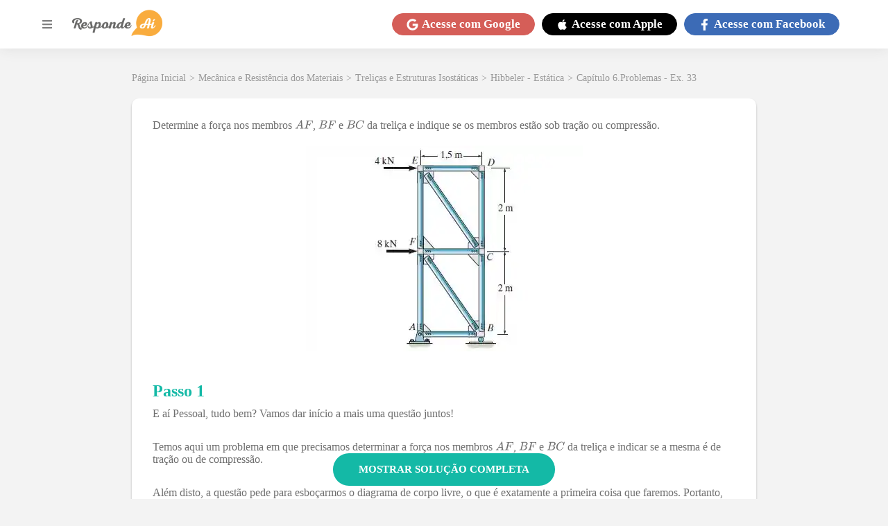

--- FILE ---
content_type: text/html; charset=utf-8
request_url: https://www.respondeai.com.br/conteudo/mecanica-e-resistencia-dos-materiais/livro/exercicios/determine-forca-membros-trelica-indique-membros-estao-sob-tracao-compressao-96834
body_size: 60362
content:

<!DOCTYPE html>
<html lang="pt-BR">
  <head>

    <script defer src="/conteudo/js/index.21bb4530bc7a256a23ce.js"></script>
    <script defer src="/conteudo/js/script.301c0dd0ab7fbbb799db.js"></script>

    
    <script src="https://www.googleoptimize.com/optimize.js?id=OPT-W36S4LX"></script>
  

    <script>
      (function(w,d,s,l,i){w[l]=w[l]||[];w[l].push({'gtm.start':
      new Date().getTime(),event:'gtm.js'});var f=d.getElementsByTagName(s)[0],
      j=d.createElement(s),dl=l!='dataLayer'?'&l='+l:'';j.async=true;j.src=
      'https://www.googletagmanager.com/gtm.js?id='+i+dl;f.parentNode.insertBefore(j,f);
      })(window,document,'script','dataLayer','GTM-TH3LNCC');
    </script>

    <meta name="viewport" content="width=device-width, initial-scale=1.0" />

    <meta charset="UTF-8" />

    <link rel="canonical" href="https://www.respondeai.com.br/conteudo/mecanica-e-resistencia-dos-materiais/livro/exercicios/determine-forca-membros-trelica-indique-membros-estao-sob-tracao-compressao-96834" />

    <title>Determine a força nos membros A F , B F e B C da treliça e i</title>
    <meta name="description" content="Determine a força nos membros A F, B F e B C da treliça e indique se os membros estão sob tração ou compressão." />

    <link rel="preconnect" href="https://fonts.gstatic.com" crossorigin>

    <link rel="preload" href="/conteudo/css/fonts.css" as="style">

    <link rel="stylesheet" href="/conteudo/css/fonts.css">

    <script src="https://cdn.amplitude.com/script/63889371207816ddcb6e89ded2cf3390.js"></script>
    <script>
      window.amplitude.init("63889371207816ddcb6e89ded2cf3390", {
        autocapture: {
          pageViews: false,
          formInteractions: false
        }
      });
    </script>

    <style data-styled="true" data-styled-version="5.3.5">*{margin:0;padding:0;box-sizing:border-box;font-family:'Lato','Lato-fallback';font-size:1.6rem;font-weight:400;}/*!sc*/
*::-webkit-scrollbar{height:8px;width:8px;}/*!sc*/
*::-webkit-scrollbar-thumb{background:#999;border-radius:10px;}/*!sc*/
*::-webkit-scrollbar-thumb:hover,*::-webkit-scrollbar-thumb:active{background:#888;}/*!sc*/
*::-webkit-scrollbar-track{background:transparent;}/*!sc*/
*::-webkit-scrollbar-track:hover,*::-webkit-scrollbar-track:active{background:#ddd;}/*!sc*/
*::-webkit-scrollbar-corner{background:transparent;}/*!sc*/
strong{font-weight:bold;}/*!sc*/
button{cursor:pointer;}/*!sc*/
a{color:inherit;-webkit-text-decoration:none;text-decoration:none;}/*!sc*/
#root{min-height:100vh;}/*!sc*/
mjx-container[jax='SVG']{direction:ltr;}/*!sc*/
mjx-container[jax='SVG'] > svg{overflow:visible;min-height:1px;min-width:1px;}/*!sc*/
mjx-container[jax='SVG'] > svg a{fill:blue;stroke:blue;}/*!sc*/
mjx-container[jax='SVG'][display='true']{display:block;text-align:center;margin:1em 0;}/*!sc*/
mjx-container[jax='SVG'][display='true'][width='full']{display:-webkit-box;display:-webkit-flex;display:-ms-flexbox;display:flex;}/*!sc*/
mjx-container[jax='SVG'][justify='left']{text-align:left;}/*!sc*/
mjx-container[jax='SVG'][justify='right']{text-align:right;}/*!sc*/
g[data-mml-node='merror'] > g{fill:red;stroke:red;}/*!sc*/
g[data-mml-node='merror'] > rect[data-background]{fill:yellow;stroke:none;}/*!sc*/
g[data-mml-node='mtable'] > line[data-line],svg[data-table] > g > line[data-line]{stroke-width:70px;fill:none;}/*!sc*/
g[data-mml-node='mtable'] > rect[data-frame],svg[data-table] > g > rect[data-frame]{stroke-width:70px;fill:none;}/*!sc*/
g[data-mml-node='mtable'] > .mjx-dashed,svg[data-table] > g > .mjx-dashed{stroke-dasharray:140;}/*!sc*/
g[data-mml-node='mtable'] > .mjx-dotted,svg[data-table] > g > .mjx-dotted{stroke-linecap:round;stroke-dasharray:0,140;}/*!sc*/
g[data-mml-node='mtable'] > g > svg{overflow:visible;}/*!sc*/
[jax='SVG'] mjx-tool{display:inline-block;position:relative;width:0;height:0;}/*!sc*/
[jax='SVG'] mjx-tool > mjx-tip{position:absolute;top:0;left:0;}/*!sc*/
mjx-tool > mjx-tip{display:inline-block;padding:0.2em;border:1px solid #888;font-size:70%;background-color:#f8f8f8;color:black;box-shadow:2px 2px 5px #aaaaaa;}/*!sc*/
g[data-mml-node='maction'][data-toggle]{cursor:pointer;}/*!sc*/
mjx-status{display:block;position:fixed;left:1em;bottom:1em;min-width:25%;padding:0.2em 0.4em;border:1px solid #888;font-size:90%;background-color:#f8f8f8;color:black;}/*!sc*/
foreignObject[data-mjx-xml]{font-family:initial;line-height:normal;overflow:visible;}/*!sc*/
mjx-container[jax='SVG'] path[data-c],mjx-container[jax='SVG'] use[data-c]{stroke-width:3;}/*!sc*/
html{font-size:62.5%;--merriweather-font:'Merriweather','Merriweather-fallback';--google-red:#d55e58;--facebook-blue:#3C6BB6;--apple-black:#000;--background-color:#f3f3f3;--dark-background-color:#4a4a4a;--primary-color:#f9ac3e;--text-color-lighter:#b3b3b3;--text-color-light:#7c7c7c;--text-color:#6f6f6f;--text-color-dark:#191919;--primary-gradient:linear-gradient(270deg,#F7AC3B 13.84%,#E15016 92.6%);--content-card-padding:30px;--breadcrumb-font-size:1.4rem;--breadcrumb-margin-bottom:20px;--content-container-horizontal-padding:20px;--header-height:70px;--header-z-index:5;--menu-z-index:3;--dialog-z-index:100;--text-color-light:#7c7c7c;--text-color:#6f6f6f;--text-color-dark:#191919;--primary-color:#14b9a6;--primary-gradient:linear-gradient(270deg,#f7ac3b 13.84%,#e15016 92.6%);--theme-color:var(--primary-color);}/*!sc*/
@media(max-width:960px){html{--content-card-padding:10px;--content-container-horizontal-padding:10px;}}/*!sc*/
body{background:var(--background-color);color:var(--text-color);min-height:100vh;padding-top:calc(var(--header-height) + 5px);}/*!sc*/
ol,ul{list-style-position:inside;}/*!sc*/
.upper,.uppercase{text-transform:uppercase;}/*!sc*/
data-styled.g1[id="sc-global-fVoZMs1"]{content:"sc-global-fVoZMs1,"}/*!sc*/
.fiZTqu{display:-webkit-box;display:-webkit-flex;display:-ms-flexbox;display:flex;-webkit-align-items:center;-webkit-box-align:center;-ms-flex-align:center;align-items:center;-webkit-flex-wrap:wrap;-ms-flex-wrap:wrap;flex-wrap:wrap;color:#999999;grid-area:breadcrumb;height:-webkit-fit-content;height:-moz-fit-content;height:fit-content;min-height:1.68rem;margin:0 auto var(--breadcrumb-margin-bottom);max-width:90rem;width:100%;}/*!sc*/
.fiZTqu a,.fiZTqu span,.fiZTqu p{font-weight:normal;font-size:var(--breadcrumb-font-size);margin-right:0.5rem;}/*!sc*/
.fiZTqu a:hover{-webkit-filter:brightness(0.7);filter:brightness(0.7);}/*!sc*/
@media(max-width:960px){.fiZTqu{padding-left:var(--content-container-horizontal-padding);}.fiZTqu a,.fiZTqu span,.fiZTqu p{font-size:var(--breadcrumb-font-size);}}/*!sc*/
data-styled.g2[id="styles__Container-sc-kc3b6k-0"]{content:"fiZTqu,"}/*!sc*/
.cWjgEZ{color:#fff;cursor:pointer;text-align:center;display:-webkit-box;display:-webkit-flex;display:-ms-flexbox;display:flex;-webkit-flex-direction:row;-ms-flex-direction:row;flex-direction:row;-webkit-box-pack:center;-webkit-justify-content:center;-ms-flex-pack:center;justify-content:center;-webkit-align-items:center;-webkit-box-align:center;-ms-flex-align:center;align-items:center;padding:0.5rem 2rem;border-radius:60px;background-color:var(--google-red);border:0.1rem solid var(--google-red);}/*!sc*/
.cWjgEZ > svg,.cWjgEZ > span{font-size:1.7rem;font-weight:bold;}/*!sc*/
.cWjgEZ > svg{height:1.7rem;margin-right:0.5rem;}/*!sc*/
@media(max-width:960px){.cWjgEZ{border-radius:50%;width:3.5rem;height:3.5rem;padding:0;}.cWjgEZ > span{display:none;}.cWjgEZ > svg{margin-right:0;}}/*!sc*/
.LVNZF{color:#fff;cursor:pointer;text-align:center;display:-webkit-box;display:-webkit-flex;display:-ms-flexbox;display:flex;-webkit-flex-direction:row;-ms-flex-direction:row;flex-direction:row;-webkit-box-pack:center;-webkit-justify-content:center;-ms-flex-pack:center;justify-content:center;-webkit-align-items:center;-webkit-box-align:center;-ms-flex-align:center;align-items:center;padding:0.5rem 2rem;border-radius:60px;background-color:var(--apple-black);border:0.1rem solid var(--apple-black);}/*!sc*/
.LVNZF > svg,.LVNZF > span{font-size:1.7rem;font-weight:bold;}/*!sc*/
.LVNZF > svg{height:1.7rem;margin-right:0.5rem;}/*!sc*/
@media(max-width:960px){.LVNZF{border-radius:50%;width:3.5rem;height:3.5rem;padding:0;}.LVNZF > span{display:none;}.LVNZF > svg{margin-right:0;}}/*!sc*/
.kYJjoJ{color:#fff;cursor:pointer;text-align:center;display:-webkit-box;display:-webkit-flex;display:-ms-flexbox;display:flex;-webkit-flex-direction:row;-ms-flex-direction:row;flex-direction:row;-webkit-box-pack:center;-webkit-justify-content:center;-ms-flex-pack:center;justify-content:center;-webkit-align-items:center;-webkit-box-align:center;-ms-flex-align:center;align-items:center;padding:0.5rem 2rem;border-radius:60px;background-color:var(--facebook-blue);border:0.1rem solid var(--facebook-blue);}/*!sc*/
.kYJjoJ > svg,.kYJjoJ > span{font-size:1.7rem;font-weight:bold;}/*!sc*/
.kYJjoJ > svg{height:1.7rem;margin-right:0.5rem;}/*!sc*/
@media(max-width:960px){.kYJjoJ{border-radius:50%;width:3.5rem;height:3.5rem;padding:0;}.kYJjoJ > span{display:none;}.kYJjoJ > svg{margin-right:0;}}/*!sc*/
data-styled.g7[id="styles__Container-sc-153eehh-0"]{content:"cWjgEZ,LVNZF,kYJjoJ,"}/*!sc*/
.bSGbSD{background-color:white;display:-webkit-box;display:-webkit-flex;display:-ms-flexbox;display:flex;-webkit-flex-direction:column;-ms-flex-direction:column;flex-direction:column;-webkit-box-pack:center;-webkit-justify-content:center;-ms-flex-pack:center;justify-content:center;-webkit-align-items:center;-webkit-box-align:center;-ms-flex-align:center;align-items:center;width:100%;}/*!sc*/
data-styled.g12[id="styles__Container-sc-n5thml-0"]{content:"bSGbSD,"}/*!sc*/
.bxOCCv{width:100%;background:linear-gradient(180deg,#14b9a6 0%,#00b8d6 100%);display:-webkit-box;display:-webkit-flex;display:-ms-flexbox;display:flex;-webkit-flex-direction:row;-ms-flex-direction:row;flex-direction:row;-webkit-box-pack:space-evenly;-webkit-justify-content:space-evenly;-ms-flex-pack:space-evenly;justify-content:space-evenly;-webkit-align-items:center;-webkit-box-align:center;-ms-flex-align:center;align-items:center;padding:40px;}/*!sc*/
.bxOCCv > h2{font-weight:bold;font-size:2.4rem;text-align:center;text-transform:uppercase;color:white;}/*!sc*/
.bxOCCv > button{background:var(--primary-gradient);border-radius:25px;border:none;font-style:normal;font-weight:900;font-size:1.9rem;display:-webkit-box;display:-webkit-flex;display:-ms-flexbox;display:flex;-webkit-align-items:center;-webkit-box-align:center;-ms-flex-align:center;align-items:center;text-align:center;color:#ffffff;padding:15px 60px;}/*!sc*/
@media(max-width:960px){.bxOCCv{-webkit-flex-direction:column;-ms-flex-direction:column;flex-direction:column;padding:24px 40px;}.bxOCCv > h2{font-size:1.8rem;margin-bottom:20px;}}/*!sc*/
data-styled.g13[id="styles__BannerContainer-sc-n5thml-1"]{content:"bxOCCv,"}/*!sc*/
.cySXZf{padding:70px;width:100%;display:-webkit-box;display:-webkit-flex;display:-ms-flexbox;display:flex;-webkit-flex-direction:row;-ms-flex-direction:row;flex-direction:row;-webkit-box-pack:space-evenly;-webkit-justify-content:space-evenly;-ms-flex-pack:space-evenly;justify-content:space-evenly;-webkit-align-items:flex-start;-webkit-box-align:flex-start;-ms-flex-align:flex-start;align-items:flex-start;}/*!sc*/
@media(max-width:960px){.cySXZf{-webkit-align-items:flex-start;-webkit-box-align:flex-start;-ms-flex-align:flex-start;align-items:flex-start;padding:40px 0;width:-webkit-fit-content;width:-moz-fit-content;width:fit-content;}}/*!sc*/
data-styled.g14[id="styles__LinksContainer-sc-n5thml-2"]{content:"cySXZf,"}/*!sc*/
.iCsyDm{color:#f9ac3e;display:-webkit-box;display:-webkit-flex;display:-ms-flexbox;display:flex;-webkit-flex-direction:column;-ms-flex-direction:column;flex-direction:column;-webkit-box-pack:center;-webkit-justify-content:center;-ms-flex-pack:center;justify-content:center;-webkit-align-items:stretch;-webkit-box-align:stretch;-ms-flex-align:stretch;align-items:stretch;margin-right:25px;}/*!sc*/
.iCsyDm:last-child{margin-right:0;}/*!sc*/
@media(max-width:960px){.iCsyDm{margin-right:0;margin-bottom:100px;}.iCsyDm:last-child{margin-bottom:0;}}/*!sc*/
.iCsyDm > h3{font-weight:bold;font-size:2rem;margin-bottom:35px;}/*!sc*/
.iCsyDm > a,.iCsyDm p{font-style:normal;font-weight:600;font-size:1.5rem;margin-bottom:20px;}/*!sc*/
.iCsyDm > a:last-child,.iCsyDm p:last-child{margin-bottom:0;}/*!sc*/
.iCsyDm > div{display:-webkit-box;display:-webkit-flex;display:-ms-flexbox;display:flex;-webkit-flex-direction:row;-ms-flex-direction:row;flex-direction:row;-webkit-box-pack:center;-webkit-justify-content:center;-ms-flex-pack:center;justify-content:center;-webkit-align-items:center;-webkit-box-align:center;-ms-flex-align:center;align-items:center;}/*!sc*/
.iCsyDm > div > a{display:-webkit-box;display:-webkit-flex;display:-ms-flexbox;display:flex;-webkit-box-pack:center;-webkit-justify-content:center;-ms-flex-pack:center;justify-content:center;-webkit-align-items:center;-webkit-box-align:center;-ms-flex-align:center;align-items:center;font-size:3.5rem;height:3.5rem;width:3.5rem;margin-right:1.5rem;}/*!sc*/
.iCsyDm > div > a:last-child{margin-right:0;}/*!sc*/
.iCsyDm > div > a > svg{height:100%;width:100%;}/*!sc*/
.eGFcWD{color:#42d0d0;display:-webkit-box;display:-webkit-flex;display:-ms-flexbox;display:flex;-webkit-flex-direction:column;-ms-flex-direction:column;flex-direction:column;-webkit-box-pack:center;-webkit-justify-content:center;-ms-flex-pack:center;justify-content:center;-webkit-align-items:stretch;-webkit-box-align:stretch;-ms-flex-align:stretch;align-items:stretch;margin-right:25px;}/*!sc*/
.eGFcWD:last-child{margin-right:0;}/*!sc*/
@media(max-width:960px){.eGFcWD{margin-right:0;margin-bottom:100px;}.eGFcWD:last-child{margin-bottom:0;}}/*!sc*/
.eGFcWD > h3{font-weight:bold;font-size:2rem;margin-bottom:35px;}/*!sc*/
.eGFcWD > a,.eGFcWD p{font-style:normal;font-weight:600;font-size:1.5rem;margin-bottom:20px;}/*!sc*/
.eGFcWD > a:last-child,.eGFcWD p:last-child{margin-bottom:0;}/*!sc*/
.eGFcWD > div{display:-webkit-box;display:-webkit-flex;display:-ms-flexbox;display:flex;-webkit-flex-direction:row;-ms-flex-direction:row;flex-direction:row;-webkit-box-pack:center;-webkit-justify-content:center;-ms-flex-pack:center;justify-content:center;-webkit-align-items:center;-webkit-box-align:center;-ms-flex-align:center;align-items:center;}/*!sc*/
.eGFcWD > div > a{display:-webkit-box;display:-webkit-flex;display:-ms-flexbox;display:flex;-webkit-box-pack:center;-webkit-justify-content:center;-ms-flex-pack:center;justify-content:center;-webkit-align-items:center;-webkit-box-align:center;-ms-flex-align:center;align-items:center;font-size:3.5rem;height:3.5rem;width:3.5rem;margin-right:1.5rem;}/*!sc*/
.eGFcWD > div > a:last-child{margin-right:0;}/*!sc*/
.eGFcWD > div > a > svg{height:100%;width:100%;}/*!sc*/
data-styled.g15[id="styles__Links-sc-n5thml-3"]{content:"iCsyDm,eGFcWD,"}/*!sc*/
.kFEagG{width:100%;background-color:var(--background-color);display:-webkit-box;display:-webkit-flex;display:-ms-flexbox;display:flex;-webkit-box-pack:center;-webkit-justify-content:center;-ms-flex-pack:center;justify-content:center;-webkit-align-items:center;-webkit-box-align:center;-ms-flex-align:center;align-items:center;}/*!sc*/
.kFEagG > div{display:grid;grid-template-columns:repeat(4,1fr) max-content;-webkit-box-pack:center;-webkit-justify-content:center;-ms-flex-pack:center;justify-content:center;-webkit-align-items:center;-webkit-box-align:center;-ms-flex-align:center;align-items:center;grid-gap:50px;padding:35px;max-width:1400px;width:100%;}/*!sc*/
.kFEagG > div > a{color:var(--text-color-lighter);font-style:normal;font-weight:normal;font-size:1.5rem;}/*!sc*/
@media(max-width:960px){.kFEagG > div{grid-template-columns:unset;grid-template-areas:'. . . .' 'address address address address';grid-gap:20px;}.kFEagG > div > a:last-child{border-top:1px solid currentColor;grid-area:address;padding-top:20px;text-align:center;}}/*!sc*/
@media (max-width:360px){.kFEagG{padding:35px 20px;}}/*!sc*/
data-styled.g16[id="styles__LowerInfoContainer-sc-n5thml-4"]{content:"kFEagG,"}/*!sc*/
.iepqhi{width:320px;max-width:100%;display:-webkit-box;display:-webkit-flex;display:-ms-flexbox;display:flex;-webkit-box-pack:justify !important;-webkit-justify-content:space-between !important;-ms-flex-pack:justify !important;justify-content:space-between !important;}/*!sc*/
@media(max-width:960px){.iepqhi{width:100%;-webkit-flex-direction:column !important;-ms-flex-direction:column !important;flex-direction:column !important;}}/*!sc*/
data-styled.g17[id="styles__AppLinkContainter-sc-n5thml-5"]{content:"iepqhi,"}/*!sc*/
.kBXfQF{display:-webkit-box;display:-webkit-flex;display:-ms-flexbox;display:flex;-webkit-box-pack:justify;-webkit-justify-content:space-between;-ms-flex-pack:justify;justify-content:space-between;-webkit-align-items:center;-webkit-box-align:center;-ms-flex-align:center;align-items:center;background-color:black;padding:10px;color:white;border-radius:5px;width:48%;cursor:pointer;}/*!sc*/
.kBXfQF > img{width:25px;margin-right:10px;}/*!sc*/
.kBXfQF > div > small{font-size:1rem;}/*!sc*/
.kBXfQF > div strong{font-size:1.5rem;}/*!sc*/
@media(max-width:960px){.kBXfQF{width:100%;margin-bottom:5px;}}/*!sc*/
data-styled.g18[id="styles__AppLink-sc-n5thml-6"]{content:"kBXfQF,"}/*!sc*/
.hiyaPf{--sidemenu-transition-duration:0.25s;width:100vw;height:100vh;position:fixed;left:0;top:var(--header-height);z-index:var(--menu-z-index);-webkit-transition:background-color var(--sidemenu-transition-duration) ease-in;transition:background-color var(--sidemenu-transition-duration) ease-in;display:none;}/*!sc*/
data-styled.g23[id="styles__Wrapper-sc-1yzbsgy-0"]{content:"hiyaPf,"}/*!sc*/
.zfutz{position:absolute;top:0;left:0;height:100vh;width:90vw;max-width:580px;padding-bottom:20px;overflow-y:auto;background-color:white;-webkit-transform:translateX(-100vw);-ms-transform:translateX(-100vw);transform:translateX(-100vw);-webkit-transition:-webkit-transform var(--sidemenu-transition-duration) ease-in-out;-webkit-transition:transform var(--sidemenu-transition-duration) ease-in-out;transition:transform var(--sidemenu-transition-duration) ease-in-out;}/*!sc*/
data-styled.g24[id="styles__Container-sc-1yzbsgy-1"]{content:"zfutz,"}/*!sc*/
.fudWqB{display:-webkit-box;display:-webkit-flex;display:-ms-flexbox;display:flex;-webkit-flex-direction:row;-ms-flex-direction:row;flex-direction:row;-webkit-box-pack:end;-webkit-justify-content:flex-end;-ms-flex-pack:end;justify-content:flex-end;-webkit-align-items:center;-webkit-box-align:center;-ms-flex-align:center;align-items:center;padding:10px;background-color:white;}/*!sc*/
.fudWqB > button{display:-webkit-box;display:-webkit-flex;display:-ms-flexbox;display:flex;-webkit-box-pack:center;-webkit-justify-content:center;-ms-flex-pack:center;justify-content:center;-webkit-align-items:center;-webkit-box-align:center;-ms-flex-align:center;align-items:center;font-size:1.7rem;width:1.7rem;height:1.7rem;border:none;background:transparent;color:#999;}/*!sc*/
data-styled.g25[id="styles__CloseButtonContainer-sc-1yzbsgy-2"]{content:"fudWqB,"}/*!sc*/
.cmLcoc{display:-webkit-box;display:-webkit-flex;display:-ms-flexbox;display:flex;-webkit-flex-direction:column;-ms-flex-direction:column;flex-direction:column;-webkit-box-pack:center;-webkit-justify-content:center;-ms-flex-pack:center;justify-content:center;-webkit-align-items:stretch;-webkit-box-align:stretch;-ms-flex-align:stretch;align-items:stretch;padding:10px;}/*!sc*/
data-styled.g26[id="styles__ContentContainer-sc-1yzbsgy-3"]{content:"cmLcoc,"}/*!sc*/
.fjdhvL{font-family:'Lato','Lato-fallback';font-size:1.8rem;text-align:left;display:-webkit-box;display:-webkit-flex;display:-ms-flexbox;display:flex;-webkit-align-items:center;-webkit-box-align:center;-ms-flex-align:center;align-items:center;text-transform:uppercase;color:#6e6e6e;border:none;background:transparent;margin-bottom:20px;}/*!sc*/
.fjdhvL > svg{margin-right:7px;font-size:1.4rem;width:1.4rem;height:1.4rem;}/*!sc*/
data-styled.g27[id="styles__MenuItemButton-sc-1yzbsgy-4"]{content:"fjdhvL,"}/*!sc*/
.bQCbIQ{-webkit-flex-direction:column;-ms-flex-direction:column;flex-direction:column;-webkit-box-pack:center;-webkit-justify-content:center;-ms-flex-pack:center;justify-content:center;-webkit-align-items:stretch;-webkit-box-align:stretch;-ms-flex-align:stretch;align-items:stretch;padding-left:2.1rem;margin-bottom:15px;display:none;border-bottom:5px solid #5ebc68;}/*!sc*/
.elQqjR{-webkit-flex-direction:column;-ms-flex-direction:column;flex-direction:column;-webkit-box-pack:center;-webkit-justify-content:center;-ms-flex-pack:center;justify-content:center;-webkit-align-items:stretch;-webkit-box-align:stretch;-ms-flex-align:stretch;align-items:stretch;padding-left:2.1rem;margin-bottom:15px;display:none;border-bottom:5px solid #f7ac3b;}/*!sc*/
.eaPRpG{-webkit-flex-direction:column;-ms-flex-direction:column;flex-direction:column;-webkit-box-pack:center;-webkit-justify-content:center;-ms-flex-pack:center;justify-content:center;-webkit-align-items:stretch;-webkit-box-align:stretch;-ms-flex-align:stretch;align-items:stretch;padding-left:2.1rem;margin-bottom:15px;display:none;border-bottom:5px solid #14d47c;}/*!sc*/
.kehjNG{-webkit-flex-direction:column;-ms-flex-direction:column;flex-direction:column;-webkit-box-pack:center;-webkit-justify-content:center;-ms-flex-pack:center;justify-content:center;-webkit-align-items:stretch;-webkit-box-align:stretch;-ms-flex-align:stretch;align-items:stretch;padding-left:2.1rem;margin-bottom:15px;display:none;border-bottom:5px solid #ff6f4e;}/*!sc*/
.UoJig{-webkit-flex-direction:column;-ms-flex-direction:column;flex-direction:column;-webkit-box-pack:center;-webkit-justify-content:center;-ms-flex-pack:center;justify-content:center;-webkit-align-items:stretch;-webkit-box-align:stretch;-ms-flex-align:stretch;align-items:stretch;padding-left:2.1rem;margin-bottom:15px;display:none;border-bottom:5px solid #f9ac3e;}/*!sc*/
data-styled.g28[id="styles__MenuItemOptions-sc-1yzbsgy-5"]{content:"bQCbIQ,elQqjR,eaPRpG,kehjNG,UoJig,"}/*!sc*/
.gyXMfu{font-family:'Lato','Lato-fallback';font-weight:600;font-size:1.6rem;margin-bottom:10px;color:#a1a1a1;}/*!sc*/
data-styled.g29[id="styles__Link-sc-1yzbsgy-6"]{content:"gyXMfu,"}/*!sc*/
.dFzSs{display:-webkit-box;display:-webkit-flex;display:-ms-flexbox;display:flex;-webkit-box-pack:center;-webkit-justify-content:center;-ms-flex-pack:center;justify-content:center;-webkit-align-items:center;-webkit-box-align:center;-ms-flex-align:center;align-items:center;background-color:white;box-shadow:0 0 20px rgb(50 50 50 / 10%);height:var(--header-height);left:0;padding:1rem;position:fixed;top:0;width:100%;z-index:var(--header-z-index);}/*!sc*/
data-styled.g30[id="styles__Container-sc-1wu8ypk-0"]{content:"dFzSs,"}/*!sc*/
.emhcsZ{display:-webkit-box;display:-webkit-flex;display:-ms-flexbox;display:flex;-webkit-align-items:center;-webkit-box-align:center;-ms-flex-align:center;align-items:center;-webkit-flex-direction:row;-ms-flex-direction:row;flex-direction:row;-webkit-box-pack:justify;-webkit-justify-content:space-between;-ms-flex-pack:justify;justify-content:space-between;width:100%;max-width:1160px;}/*!sc*/
data-styled.g31[id="styles__Wrapper-sc-1wu8ypk-1"]{content:"emhcsZ,"}/*!sc*/
.jXkNzO{display:-webkit-box;display:-webkit-flex;display:-ms-flexbox;display:flex;-webkit-flex-direction:row;-ms-flex-direction:row;flex-direction:row;-webkit-box-pack:center;-webkit-justify-content:center;-ms-flex-pack:center;justify-content:center;-webkit-align-items:center;-webkit-box-align:center;-ms-flex-align:center;align-items:center;}/*!sc*/
.jXkNzO > button{display:-webkit-box;display:-webkit-flex;display:-ms-flexbox;display:flex;margin-right:20px;font-size:2.4rem;color:grey;background-color:transparent;border:none;width:2.4rem;}/*!sc*/
.jXkNzO > a > img{width:13rem;height:auto;}/*!sc*/
data-styled.g32[id="styles__LogoContainer-sc-1wu8ypk-2"]{content:"jXkNzO,"}/*!sc*/
.nsour{display:-webkit-box;display:-webkit-flex;display:-ms-flexbox;display:flex;-webkit-flex-direction:row;-ms-flex-direction:row;flex-direction:row;-webkit-box-pack:center;-webkit-justify-content:center;-ms-flex-pack:center;justify-content:center;-webkit-align-items:center;-webkit-box-align:center;-ms-flex-align:center;align-items:center;min-height:4.42rem;}/*!sc*/
.nsour a{margin-right:1rem;}/*!sc*/
data-styled.g33[id="styles__LoginButtonsContainer-sc-1wu8ypk-3"]{content:"nsour,"}/*!sc*/
.kCcAfX{-webkit-align-items:center;-webkit-box-align:center;-ms-flex-align:center;align-items:center;background-color:var(--primary-color);border-radius:24px;color:white;display:-webkit-box;display:-webkit-flex;display:-ms-flexbox;display:flex;-webkit-box-pack:center;-webkit-justify-content:center;-ms-flex-pack:center;justify-content:center;font-size:1.5rem;height:-webkit-fit-content;height:-moz-fit-content;height:fit-content;padding:10px 20px;text-align:center;cursor:pointer;-webkit-align-self:center;-ms-flex-item-align:center;align-self:center;min-width:200px;margin-bottom:10px;}/*!sc*/
.kCcAfX:hover{-webkit-filter:brightness(0.9);filter:brightness(0.9);}/*!sc*/
.kCcAfX svg{margin-left:5px;font-size:1.5rem;width:1.5rem;height:1.5rem;}/*!sc*/
data-styled.g34[id="styles__Anchor-sc-1gelwlk-0"]{content:"kCcAfX,"}/*!sc*/
.fBbTSF{display:grid;-webkit-box-pack:center;-webkit-justify-content:center;-ms-flex-pack:center;justify-content:center;margin-bottom:50px;margin-top:30px;grid-template-areas:'search search' 'breadcrumb breadcrumb' 'content content';grid-template-columns:minmax(940px,auto);}/*!sc*/
@media(max-width:1200px){.fBbTSF{grid-template-columns:100%;grid-template-areas:'search' 'breadcrumb' 'content';}}/*!sc*/
data-styled.g35[id="styles__MainContainer-sc-qp0xxd-0"]{content:"fBbTSF,"}/*!sc*/
.cNBGmm{-webkit-align-items:flex-start;-webkit-box-align:flex-start;-ms-flex-align:flex-start;align-items:flex-start;background-color:#fff;box-shadow:0 0.2rem 0.3rem rgba(0,0,0,0.25);border-radius:1rem;display:-webkit-box;display:-webkit-flex;display:-ms-flexbox;display:flex;-webkit-flex-direction:column;-ms-flex-direction:column;flex-direction:column;-webkit-box-pack:center;-webkit-justify-content:center;-ms-flex-pack:center;justify-content:center;margin-bottom:4rem;max-width:90rem;padding:var(--content-card-padding);position:relative;width:100%;}/*!sc*/
.cNBGmm:last-child{margin-bottom:0;}/*!sc*/
data-styled.g37[id="styles__Container-sc-1ilu0no-0"]{content:"cNBGmm,"}/*!sc*/
.ETECY{display:block;margin-bottom:30px;-webkit-transform:translateX(calc(-1 * var(--content-card-padding)));-ms-transform:translateX(calc(-1 * var(--content-card-padding)));transform:translateX(calc(-1 * var(--content-card-padding)));width:-webkit-fit-content;width:-moz-fit-content;width:fit-content;min-height:2.84rem;}/*!sc*/
.ETECY > h2{display:-webkit-box;display:-webkit-flex;display:-ms-flexbox;display:flex;-webkit-align-items:center;-webkit-box-align:center;-ms-flex-align:center;align-items:center;font-weight:bold;font-size:1.4rem;color:#fff;background:var(--text-color-lighter);border-radius:0 0.5rem 0.5rem 0;padding:0.5rem 1rem 0.5rem 3rem;}/*!sc*/
.ETECY > a{display:-webkit-box;display:-webkit-flex;display:-ms-flexbox;display:flex;-webkit-flex-direction:row;-ms-flex-direction:row;flex-direction:row;-webkit-box-pack:center;-webkit-justify-content:center;-ms-flex-pack:center;justify-content:center;-webkit-align-items:center;-webkit-box-align:center;-ms-flex-align:center;align-items:center;font-weight:900;font-size:1.5rem;color:#ffffff;background:#f9ac3e;border-radius:2.4rem;padding:1rem 1.5rem;}/*!sc*/
.ETECY > a > svg{font-size:1.5rem;margin-left:0.5rem;height:1.5rem;}/*!sc*/
@media(max-width:960px){.ETECY{margin-bottom:20px;}.ETECY > h2{padding:0.5rem 1rem 0.5rem 1rem;}}/*!sc*/
data-styled.g39[id="styles__Container-sc-19d6b50-0"]{content:"ETECY,"}/*!sc*/
.ebOFIn{width:100%;display:-webkit-box;display:-webkit-flex;display:-ms-flexbox;display:flex;-webkit-flex-direction:column;-ms-flex-direction:column;flex-direction:column;-webkit-box-pack:center;-webkit-justify-content:center;-ms-flex-pack:center;justify-content:center;-webkit-align-items:flex-start;-webkit-box-align:flex-start;-ms-flex-align:flex-start;align-items:flex-start;}/*!sc*/
data-styled.g40[id="styles__ContentContainer-sc-15i5ms8-0"]{content:"ebOFIn,"}/*!sc*/
.fYsiRf{position:relative;width:100%;margin-bottom:3rem;-webkit-text-decoration:none;text-decoration:none;-webkit-text-decoration-line:none;text-decoration-line:none;}/*!sc*/
.fYsiRf.test:hover > div{-webkit-text-decoration:underline;text-decoration:underline;}/*!sc*/
data-styled.g42[id="styles__BookExerciseContainer-sc-15i5ms8-2"]{content:"fYsiRf,"}/*!sc*/
.bWYUjl{display:-webkit-box;display:-webkit-flex;display:-ms-flexbox;display:flex;-webkit-box-pack:center;-webkit-justify-content:center;-ms-flex-pack:center;justify-content:center;-webkit-align-items:center;-webkit-box-align:center;-ms-flex-align:center;align-items:center;-webkit-flex-direction:column;-ms-flex-direction:column;flex-direction:column;padding:2rem 1rem 2.5rem 1rem;width:100%;border:1px solid grey;font-family:var(--merriweather-font);color:var(--text-color);font-size:1.6rem;text-align:left;display:inline-block;white-space:nowrap;overflow:hidden;text-overflow:ellipsis;}/*!sc*/
.bWYUjl ol,.bWYUjl ul{overflow-x:auto;overflow-y:hidden;width:100%;}/*!sc*/
.bWYUjl p,.bWYUjl ul li,.bWYUjl ol li{margin-bottom:2rem;overflow-x:auto;overflow-y:hidden;width:100%;}/*!sc*/
data-styled.g43[id="styles__BookExerciseContent-sc-15i5ms8-3"]{content:"bWYUjl,"}/*!sc*/
.hGwyty{-webkit-align-items:center;-webkit-box-align:center;-ms-flex-align:center;align-items:center;display:-webkit-box;display:-webkit-flex;display:-ms-flexbox;display:flex;-webkit-flex-direction:column;-ms-flex-direction:column;flex-direction:column;grid-area:content;-webkit-box-pack:center;-webkit-justify-content:center;-ms-flex-pack:center;justify-content:center;max-width:100vw;padding:0 var(--content-container-horizontal-padding);width:100%;}/*!sc*/
data-styled.g48[id="styles__ContentContainer-sc-jevvit-0"]{content:"hGwyty,"}/*!sc*/
.cakrJE{-webkit-transition:opacity 0.1s ease-in;transition:opacity 0.1s ease-in;opacity:1;border-radius:30px;text-align:center;color:#fff;width:100%;max-width:320px;padding:15px;cursor:pointer;text-transform:uppercase;font-weight:bold;border:none;font-size:1.5rem;background-color:var(--primary-color);}/*!sc*/
.cakrJE:hover{opacity:0.8;}/*!sc*/
data-styled.g61[id="styles__Container-sc-1iousas-0"]{content:"cakrJE,"}/*!sc*/
.bjCNIh{width:99%;position:relative;-webkit-user-select:none !important;-moz-user-select:none !important;-ms-user-select:none !important;user-select:none !important;}/*!sc*/
.bjCNIh:before{height:-5%;bottom:0;-webkit-backdrop-filter:blur(7px) !important;backdrop-filter:blur(7px) !important;width:calc(100% + 19px);left:-13px;content:'';position:absolute;z-index:1;cursor:pointer;}/*!sc*/
.cVgapz{width:99%;position:relative;-webkit-user-select:none !important;-moz-user-select:none !important;-ms-user-select:none !important;user-select:none !important;}/*!sc*/
.cVgapz *{-webkit-filter:blur(7px) !important;filter:blur(7px) !important;}/*!sc*/
data-styled.g71[id="styles__BlurContentContainer-sc-1iq53xf-0"]{content:"bjCNIh,cVgapz,"}/*!sc*/
.jTWXMS{-webkit-align-items:center;-webkit-box-align:center;-ms-flex-align:center;align-items:center;display:-webkit-box;display:-webkit-flex;display:-ms-flexbox;display:flex;-webkit-box-pack:center;-webkit-justify-content:center;-ms-flex-pack:center;justify-content:center;padding-bottom:73px;width:96%;cursor:pointer;padding:14px 0;position:-webkit-sticky;position:sticky;bottom:5px;margin:0 auto 41px auto;z-index:2;}/*!sc*/
data-styled.g90[id="styles__ExpandPaywallContainer-sc-bbicwy-0"]{content:"jTWXMS,"}/*!sc*/
.bOVozK{overflow-x:auto;width:100%;}/*!sc*/
.bOVozK > p{color:var(--primary-text-color);font-family:var(--merriweather-font);margin-bottom:2rem;}/*!sc*/
.bOVozK p,.bOVozK i,.bOVozK u,.bOVozK li{font-size:1.6rem;line-height:auto;}/*!sc*/
.bOVozK p > svg,.bOVozK i > svg,.bOVozK u > svg,.bOVozK li > svg{font-size:1.6rem;}/*!sc*/
.bOVozK p,.bOVozK > div{overflow-x:auto;overflow-y:hidden;}/*!sc*/
.bOVozK ol,.bOVozK ul{margin-left:var(--content-card-padding);}/*!sc*/
.bOVozK li{margin-bottom:10px;}/*!sc*/
.bOVozK img{max-width:100%;object-fit:contain;}/*!sc*/
@media(max-width:960px){.bOVozK ol,.bOVozK ul{margin-left:calc(10px + var(--content-card-padding));}}/*!sc*/
data-styled.g91[id="styles__Body-sc-bbicwy-1"]{content:"bOVozK,"}/*!sc*/
.eIbLlE{-webkit-align-items:center;-webkit-box-align:center;-ms-flex-align:center;align-items:center;color:var(--primary-color);display:block;font-weight:bold;font-size:2.4rem;margin-bottom:1rem;cursor:pointer;}/*!sc*/
data-styled.g92[id="styles__StepTitle-sc-bbicwy-2"]{content:"eIbLlE,"}/*!sc*/
.dWmRFo{display:block;padding-bottom:3rem;-webkit-user-select:none;-moz-user-select:none;-ms-user-select:none;user-select:none;width:100%;font-size:1.6rem;}/*!sc*/
.dWmRFo p,.dWmRFo u,.dWmRFo i,.dWmRFo li{font-family:var(--merriweather-font);margin-bottom:3rem;color:var(--primary-text-color);font-size:1.6rem;}/*!sc*/
.dWmRFo p > svg,.dWmRFo u > svg,.dWmRFo i > svg,.dWmRFo li > svg{font-size:1.6rem;}/*!sc*/
.dWmRFo strong,.dWmRFo b{color:var(--primary-color);font-weight:bold;}/*!sc*/
.dWmRFo ul{padding-inline-start:1.7rem;}/*!sc*/
.dWmRFo p,.dWmRFo div,.dWmRFo ol,.dWmRFo ul{overflow-x:auto;overflow-y:hidden;}/*!sc*/
.dWmRFo:last-child{margin-bottom:0;}/*!sc*/
data-styled.g93[id="styles__Solution-sc-bbicwy-3"]{content:"dWmRFo,"}/*!sc*/
.fLHauW{display:-webkit-box;display:-webkit-flex;display:-ms-flexbox;display:flex;-webkit-flex-direction:column;-ms-flex-direction:column;flex-direction:column;-webkit-box-pack:center;-webkit-justify-content:center;-ms-flex-pack:center;justify-content:center;-webkit-align-items:flex-start;-webkit-box-align:flex-start;-ms-flex-align:flex-start;align-items:flex-start;width:100%;max-width:800px;padding:0.5rem;}/*!sc*/
.fLHauW > p{font-weight:normal;font-size:2rem;margin-bottom:1rem;color:var(--primary-color);}/*!sc*/
.fLHauW > a{font-style:normal;font-weight:normal;font-size:1.4rem;-webkit-text-decoration-line:underline;text-decoration-line:underline;color:var(--text-color-dark);margin-bottom:1rem;display:-webkit-box;display:-webkit-flex;display:-ms-flexbox;display:flex;-webkit-flex-direction:row;-ms-flex-direction:row;flex-direction:row;-webkit-box-pack:start;-webkit-justify-content:flex-start;-ms-flex-pack:start;justify-content:flex-start;-webkit-align-items:flex-start;-webkit-box-align:flex-start;-ms-flex-align:flex-start;align-items:flex-start;}/*!sc*/
.fLHauW > a:before{content:'';--size:4px;width:var(--size);height:var(--size);min-width:var(--size);min-height:var(--size);border-radius:50%;margin-top:1rem;margin-right:0.5rem;margin-left:1rem;background:var(--text-color-dark);}/*!sc*/
data-styled.g94[id="styles__Container-sc-1bwbcie-0"]{content:"fLHauW,"}/*!sc*/
</style>
  </head>
  <body>
    <noscript>
        <iframe
            src="https://www.googletagmanager.com/ns.html?id=GTM-TH3LNCC" 
            height="0" 
            width="0" 
            style="display:none;visibility:hidden">
        </iframe>
        <img height="0" width="0" style="display:none;visibility:hidden" src="https://www.respondeai.com.br/conteudo/api/track-disabled-javascript?path=/conteudo/mecanica-e-resistencia-dos-materiais/livro/exercicios/determine-forca-membros-trelica-indique-membros-estao-sob-tracao-compressao-96834&page_type=BookExercisePage"
        />
    </noscript>

    <div id="root"><div class="styles__Wrapper-sc-1yzbsgy-0 hiyaPf"><nav class="styles__Container-sc-1yzbsgy-1 zfutz"><div class="styles__CloseButtonContainer-sc-1yzbsgy-2 fudWqB"><button type="button"><svg stroke="currentColor" fill="currentColor" stroke-width="0" viewBox="0 0 352 512" height="1em" width="1em" xmlns="http://www.w3.org/2000/svg"><path d="M242.72 256l100.07-100.07c12.28-12.28 12.28-32.19 0-44.48l-22.24-22.24c-12.28-12.28-32.19-12.28-44.48 0L176 189.28 75.93 89.21c-12.28-12.28-32.19-12.28-44.48 0L9.21 111.45c-12.28 12.28-12.28 32.19 0 44.48L109.28 256 9.21 356.07c-12.28 12.28-12.28 32.19 0 44.48l22.24 22.24c12.28 12.28 32.2 12.28 44.48 0L176 322.72l100.07 100.07c12.28 12.28 32.2 12.28 44.48 0l22.24-22.24c12.28-12.28 12.28-32.19 0-44.48L242.72 256z"></path></svg></button></div><div class="styles__ContentContainer-sc-1yzbsgy-3 cmLcoc"><button color="#5ebc68" class="styles__MenuItemButton-sc-1yzbsgy-4 fjdhvL"><svg stroke="currentColor" fill="currentColor" stroke-width="0" viewBox="0 0 448 512" height="1em" width="1em" xmlns="http://www.w3.org/2000/svg"><path d="M207.029 381.476L12.686 187.132c-9.373-9.373-9.373-24.569 0-33.941l22.667-22.667c9.357-9.357 24.522-9.375 33.901-.04L224 284.505l154.745-154.021c9.379-9.335 24.544-9.317 33.901.04l22.667 22.667c9.373 9.373 9.373 24.569 0 33.941L240.971 381.476c-9.373 9.372-24.569 9.372-33.942 0z"></path></svg>Mecânica e Resistência dos Materiais</button><div color="#5ebc68" class="styles__MenuItemOptions-sc-1yzbsgy-5 bQCbIQ"><a href="/conteudo/mecanica-e-resistencia-dos-materiais/estatica" class="styles__Link-sc-1yzbsgy-6 gyXMfu">Estática</a><a href="/conteudo/mecanica-e-resistencia-dos-materiais/dinamica" class="styles__Link-sc-1yzbsgy-6 gyXMfu">Dinâmica</a><a href="/conteudo/mecanica-e-resistencia-dos-materiais/tensao-e-deformacao" class="styles__Link-sc-1yzbsgy-6 gyXMfu">Tensão e Deformação</a><a href="/conteudo/mecanica-e-resistencia-dos-materiais/cargas-axiais" class="styles__Link-sc-1yzbsgy-6 gyXMfu">Cargas Axiais</a><a href="/conteudo/mecanica-e-resistencia-dos-materiais/torcao" class="styles__Link-sc-1yzbsgy-6 gyXMfu">Torção</a><a href="/conteudo/mecanica-e-resistencia-dos-materiais/flexao" class="styles__Link-sc-1yzbsgy-6 gyXMfu">Flexão</a><a href="/conteudo/mecanica-e-resistencia-dos-materiais/transformacao-de-tensoes" class="styles__Link-sc-1yzbsgy-6 gyXMfu">Transformação de Tensões</a><a href="/conteudo/mecanica-e-resistencia-dos-materiais/trelicas-e-estruturas-isostaticas" class="styles__Link-sc-1yzbsgy-6 gyXMfu">Treliças e Estruturas Isostáticas</a><a href="/conteudo/mecanica-e-resistencia-dos-materiais" class="styles__Link-sc-1yzbsgy-6 gyXMfu">Ver tudo de Mecânica e Resistência dos Materiais</a></div><button color="#f7ac3b" class="styles__MenuItemButton-sc-1yzbsgy-4 fjdhvL"><svg stroke="currentColor" fill="currentColor" stroke-width="0" viewBox="0 0 448 512" height="1em" width="1em" xmlns="http://www.w3.org/2000/svg"><path d="M207.029 381.476L12.686 187.132c-9.373-9.373-9.373-24.569 0-33.941l22.667-22.667c9.357-9.357 24.522-9.375 33.901-.04L224 284.505l154.745-154.021c9.379-9.335 24.544-9.317 33.901.04l22.667 22.667c9.373 9.373 9.373 24.569 0 33.941L240.971 381.476c-9.373 9.372-24.569 9.372-33.942 0z"></path></svg>Cálculo</button><div color="#f7ac3b" class="styles__MenuItemOptions-sc-1yzbsgy-5 elQqjR"><a href="/conteudo/calculo/derivadas" class="styles__Link-sc-1yzbsgy-6 gyXMfu">Derivadas</a><a href="/conteudo/calculo/limites" class="styles__Link-sc-1yzbsgy-6 gyXMfu">Limites</a><a href="/conteudo/calculo/edo-de-2-ordem" class="styles__Link-sc-1yzbsgy-6 gyXMfu">EDO de 2ª Ordem</a><a href="/conteudo/calculo/pre-calculo" class="styles__Link-sc-1yzbsgy-6 gyXMfu">Pré-Cálculo</a><a href="/conteudo/calculo/integrais-de-linha" class="styles__Link-sc-1yzbsgy-6 gyXMfu">Integrais de Linha</a><a href="/conteudo/calculo/integrais-de-superficie" class="styles__Link-sc-1yzbsgy-6 gyXMfu">Integrais de Superfície</a><a href="/conteudo/calculo/funcoes-vetoriais" class="styles__Link-sc-1yzbsgy-6 gyXMfu">Funções Vetoriais</a><a href="/conteudo/calculo/aplicacao-de-derivadas" class="styles__Link-sc-1yzbsgy-6 gyXMfu">Aplicação de Derivadas</a><a href="/conteudo/calculo" class="styles__Link-sc-1yzbsgy-6 gyXMfu">Ver tudo de Cálculo</a></div><button color="#14d47c" class="styles__MenuItemButton-sc-1yzbsgy-4 fjdhvL"><svg stroke="currentColor" fill="currentColor" stroke-width="0" viewBox="0 0 448 512" height="1em" width="1em" xmlns="http://www.w3.org/2000/svg"><path d="M207.029 381.476L12.686 187.132c-9.373-9.373-9.373-24.569 0-33.941l22.667-22.667c9.357-9.357 24.522-9.375 33.901-.04L224 284.505l154.745-154.021c9.379-9.335 24.544-9.317 33.901.04l22.667 22.667c9.373 9.373 9.373 24.569 0 33.941L240.971 381.476c-9.373 9.372-24.569 9.372-33.942 0z"></path></svg>Física</button><div color="#14d47c" class="styles__MenuItemOptions-sc-1yzbsgy-5 eaPRpG"><a href="/conteudo/fisica/cinematica-retilinea" class="styles__Link-sc-1yzbsgy-6 gyXMfu">Cinemática Retilínea</a><a href="/conteudo/fisica/leis-de-newton" class="styles__Link-sc-1yzbsgy-6 gyXMfu">Leis de Newton</a><a href="/conteudo/fisica/grandezas-fisicas" class="styles__Link-sc-1yzbsgy-6 gyXMfu">Grandezas Físicas</a><a href="/conteudo/fisica/cinematica-angular" class="styles__Link-sc-1yzbsgy-6 gyXMfu">Cinemática Angular</a><a href="/conteudo/fisica/energia" class="styles__Link-sc-1yzbsgy-6 gyXMfu">Energia</a><a href="/conteudo/fisica/sistemas-de-particulas" class="styles__Link-sc-1yzbsgy-6 gyXMfu">Sistemas de Partículas</a><a href="/conteudo/fisica/dinamica-de-rotacao" class="styles__Link-sc-1yzbsgy-6 gyXMfu">Dinâmica de Rotação</a><a href="/conteudo/fisica/fluidos" class="styles__Link-sc-1yzbsgy-6 gyXMfu">Fluidos</a><a href="/conteudo/fisica" class="styles__Link-sc-1yzbsgy-6 gyXMfu">Ver tudo de Física</a></div><button color="#ff6f4e" class="styles__MenuItemButton-sc-1yzbsgy-4 fjdhvL"><svg stroke="currentColor" fill="currentColor" stroke-width="0" viewBox="0 0 448 512" height="1em" width="1em" xmlns="http://www.w3.org/2000/svg"><path d="M207.029 381.476L12.686 187.132c-9.373-9.373-9.373-24.569 0-33.941l22.667-22.667c9.357-9.357 24.522-9.375 33.901-.04L224 284.505l154.745-154.021c9.379-9.335 24.544-9.317 33.901.04l22.667 22.667c9.373 9.373 9.373 24.569 0 33.941L240.971 381.476c-9.373 9.372-24.569 9.372-33.942 0z"></path></svg>Álgebra Linear e Geometria Analítica</button><div color="#ff6f4e" class="styles__MenuItemOptions-sc-1yzbsgy-5 kehjNG"><a href="/conteudo/algebra-linear-e-geometria-analitica/espacos-vetoriais-e-transformacoes-lineares" class="styles__Link-sc-1yzbsgy-6 gyXMfu">Espaços Vetoriais e Transformações Lineares</a><a href="/conteudo/algebra-linear-e-geometria-analitica/produto-interno" class="styles__Link-sc-1yzbsgy-6 gyXMfu">Produto Interno</a><a href="/conteudo/algebra-linear-e-geometria-analitica/matrizes-e-sistemas-lineares" class="styles__Link-sc-1yzbsgy-6 gyXMfu">Matrizes e Sistemas Lineares</a><a href="/conteudo/algebra-linear-e-geometria-analitica/autovalores-autovetores-e-diagonalizacao" class="styles__Link-sc-1yzbsgy-6 gyXMfu">Autovalores, Autovetores e Diagonalização</a><a href="/conteudo/algebra-linear-e-geometria-analitica/vetores" class="styles__Link-sc-1yzbsgy-6 gyXMfu">Vetores</a><a href="/conteudo/algebra-linear-e-geometria-analitica/conicas-e-quadricas" class="styles__Link-sc-1yzbsgy-6 gyXMfu">Cônicas e Quádricas</a><a href="/conteudo/algebra-linear-e-geometria-analitica/equacoes-diferenciais" class="styles__Link-sc-1yzbsgy-6 gyXMfu">Equações Diferenciais</a><a href="/conteudo/algebra-linear-e-geometria-analitica/retas-e-planos" class="styles__Link-sc-1yzbsgy-6 gyXMfu">Retas e Planos</a><a href="/conteudo/algebra-linear-e-geometria-analitica" class="styles__Link-sc-1yzbsgy-6 gyXMfu">Ver tudo de Álgebra Linear e Geometria Analítica</a></div><button color="#14d47c" class="styles__MenuItemButton-sc-1yzbsgy-4 fjdhvL"><svg stroke="currentColor" fill="currentColor" stroke-width="0" viewBox="0 0 448 512" height="1em" width="1em" xmlns="http://www.w3.org/2000/svg"><path d="M207.029 381.476L12.686 187.132c-9.373-9.373-9.373-24.569 0-33.941l22.667-22.667c9.357-9.357 24.522-9.375 33.901-.04L224 284.505l154.745-154.021c9.379-9.335 24.544-9.317 33.901.04l22.667 22.667c9.373 9.373 9.373 24.569 0 33.941L240.971 381.476c-9.373 9.372-24.569 9.372-33.942 0z"></path></svg>Programação</button><div color="#14d47c" class="styles__MenuItemOptions-sc-1yzbsgy-5 eaPRpG"><a href="/conteudo/programacao/python" class="styles__Link-sc-1yzbsgy-6 gyXMfu">Python</a><a href="/conteudo/programacao/c" class="styles__Link-sc-1yzbsgy-6 gyXMfu">C</a><a href="/conteudo/programacao/matlab" class="styles__Link-sc-1yzbsgy-6 gyXMfu">Matlab</a><a href="/conteudo/programacao" class="styles__Link-sc-1yzbsgy-6 gyXMfu">Ver tudo de Programação</a></div><button class="styles__MenuItemButton-sc-1yzbsgy-4 fjdhvL"><svg stroke="currentColor" fill="currentColor" stroke-width="0" viewBox="0 0 448 512" height="1em" width="1em" xmlns="http://www.w3.org/2000/svg"><path d="M207.029 381.476L12.686 187.132c-9.373-9.373-9.373-24.569 0-33.941l22.667-22.667c9.357-9.357 24.522-9.375 33.901-.04L224 284.505l154.745-154.021c9.379-9.335 24.544-9.317 33.901.04l22.667 22.667c9.373 9.373 9.373 24.569 0 33.941L240.971 381.476c-9.373 9.372-24.569 9.372-33.942 0z"></path></svg>Ver todas</button><div class="styles__MenuItemOptions-sc-1yzbsgy-5 UoJig"><a href="/conteudo/fen-trans-mec-flu-trans-cal-e-trans-massa" class="styles__Link-sc-1yzbsgy-6 gyXMfu">FenTrans, MecFlu, TransCal e TransMassa</a><a href="/conteudo/quimica" class="styles__Link-sc-1yzbsgy-6 gyXMfu">Química</a><a href="/conteudo/sistemas-de-controle" class="styles__Link-sc-1yzbsgy-6 gyXMfu">Sistemas de Controle</a><a href="/conteudo/calculo-numerico" class="styles__Link-sc-1yzbsgy-6 gyXMfu">Cálculo Numérico</a><a href="/conteudo/eletrica" class="styles__Link-sc-1yzbsgy-6 gyXMfu">Elétrica</a><a href="/conteudo/ciencia-dos-materiais" class="styles__Link-sc-1yzbsgy-6 gyXMfu">Ciência dos Materiais</a><a href="/conteudo/probabilidade-e-estatistica" class="styles__Link-sc-1yzbsgy-6 gyXMfu">Probabilidade e Estatística</a><a href="/conteudo/termodinamica" class="styles__Link-sc-1yzbsgy-6 gyXMfu">Termodinâmica</a><a href="/conteudo/operacoes-unitarias" class="styles__Link-sc-1yzbsgy-6 gyXMfu">Operações Unitárias</a></div></div></nav></div><header class="styles__Container-sc-1wu8ypk-0 dFzSs"><div class="styles__Wrapper-sc-1wu8ypk-1 emhcsZ"><div class="styles__LogoContainer-sc-1wu8ypk-2 jXkNzO"><button type="button"><svg stroke="currentColor" fill="currentColor" stroke-width="0" viewBox="0 0 448 512" height="1em" width="1em" xmlns="http://www.w3.org/2000/svg"><path d="M16 132h416c8.837 0 16-7.163 16-16V76c0-8.837-7.163-16-16-16H16C7.163 60 0 67.163 0 76v40c0 8.837 7.163 16 16 16zm0 160h416c8.837 0 16-7.163 16-16v-40c0-8.837-7.163-16-16-16H16c-8.837 0-16 7.163-16 16v40c0 8.837 7.163 16 16 16zm0 160h416c8.837 0 16-7.163 16-16v-40c0-8.837-7.163-16-16-16H16c-8.837 0-16 7.163-16 16v40c0 8.837 7.163 16 16 16z"></path></svg></button><a href="https://www.respondeai.com.br"><img src="/conteudo/images/ra-logo-colored.png" alt="Responde Aí" width="130" height="41"/></a></div><section class="styles__LoginButtonsContainer-sc-1wu8ypk-3 nsour"><a id="login-google" class="styles__Container-sc-153eehh-0 cWjgEZ"><svg stroke="currentColor" fill="currentColor" stroke-width="0" viewBox="0 0 488 512" height="1em" width="1em" xmlns="http://www.w3.org/2000/svg"><path d="M488 261.8C488 403.3 391.1 504 248 504 110.8 504 0 393.2 0 256S110.8 8 248 8c66.8 0 123 24.5 166.3 64.9l-67.5 64.9C258.5 52.6 94.3 116.6 94.3 256c0 86.5 69.1 156.6 153.7 156.6 98.2 0 135-70.4 140.8-106.9H248v-85.3h236.1c2.3 12.7 3.9 24.9 3.9 41.4z"></path></svg><span>Acesse com <!-- -->Google</span></a><a id="login-apple" class="styles__Container-sc-153eehh-0 LVNZF"><svg stroke="currentColor" fill="currentColor" stroke-width="0" viewBox="0 0 384 512" height="1em" width="1em" xmlns="http://www.w3.org/2000/svg"><path d="M318.7 268.7c-.2-36.7 16.4-64.4 50-84.8-18.8-26.9-47.2-41.7-84.7-44.6-35.5-2.8-74.3 20.7-88.5 20.7-15 0-49.4-19.7-76.4-19.7C63.3 141.2 4 184.8 4 273.5q0 39.3 14.4 81.2c12.8 36.7 59 126.7 107.2 125.2 25.2-.6 43-17.9 75.8-17.9 31.8 0 48.3 17.9 76.4 17.9 48.6-.7 90.4-82.5 102.6-119.3-65.2-30.7-61.7-90-61.7-91.9zm-56.6-164.2c27.3-32.4 24.8-61.9 24-72.5-24.1 1.4-52 16.4-67.9 34.9-17.5 19.8-27.8 44.3-25.6 71.9 26.1 2 49.9-11.4 69.5-34.3z"></path></svg><span>Acesse com <!-- -->Apple</span></a><a id="login-facebook" class="styles__Container-sc-153eehh-0 kYJjoJ"><svg stroke="currentColor" fill="currentColor" stroke-width="0" viewBox="0 0 320 512" height="1em" width="1em" xmlns="http://www.w3.org/2000/svg"><path d="M279.14 288l14.22-92.66h-88.91v-60.13c0-25.35 12.42-50.06 52.24-50.06h40.42V6.26S260.43 0 225.36 0c-73.22 0-121.08 44.38-121.08 124.72v70.62H22.89V288h81.39v224h100.17V288z"></path></svg><span>Acesse com <!-- -->Facebook</span></a></section></div></header><main class="styles__MainContainer-sc-qp0xxd-0 fBbTSF"><nav class="styles__Container-sc-kc3b6k-0 fiZTqu"><a href="https://www.respondeai.com.br">Página Inicial</a><span> &gt; </span><a href="/conteudo/mecanica-e-resistencia-dos-materiais">Mecânica e Resistência dos Materiais</a><span> &gt; </span><a href="/conteudo/mecanica-e-resistencia-dos-materiais/trelicas-e-estruturas-isostaticas">Treliças e Estruturas Isostáticas</a><span> &gt; </span><a href="/conteudo/mecanica-e-resistencia-dos-materiais/livro/hibbeler-estatica-mecanica-para-engenharia-14-ed-edicao">Hibbeler - Estática</a><span> &gt; </span><a href="#">Capítulo 6.Problemas - Ex. 33</a></nav><article class="styles__ContentContainer-sc-jevvit-0 hGwyty"><section id="exercicios-resolvidos" class="styles__Container-sc-1ilu0no-0 cNBGmm"><h1 class="styles__Body-sc-bbicwy-1 bOVozK"><p>Determine a força nos membros <svg xmlns:xlink="http://www.w3.org/1999/xlink" width="3.484ex" height="2.176ex" style="vertical-align: -0.338ex;" viewBox="0 -791.3 1500 936.9" role="img" focusable="false" xmlns="http://www.w3.org/2000/svg" aria-labelledby="MathJax-SVG-1-Title">
<title> A F</title>
<defs aria-hidden="true">
<path stroke-width="1" id="E1-MJMATHI-41" d="M208 74Q208 50 254 46Q272 46 272 35Q272 34 270 22Q267 8 264 4T251 0Q249 0 239 0T205 1T141 2Q70 2 50 0H42Q35 7 35 11Q37 38 48 46H62Q132 49 164 96Q170 102 345 401T523 704Q530 716 547 716H555H572Q578 707 578 706L606 383Q634 60 636 57Q641 46 701 46Q726 46 726 36Q726 34 723 22Q720 7 718 4T704 0Q701 0 690 0T651 1T578 2Q484 2 455 0H443Q437 6 437 9T439 27Q443 40 445 43L449 46H469Q523 49 533 63L521 213H283L249 155Q208 86 208 74ZM516 260Q516 271 504 416T490 562L463 519Q447 492 400 412L310 260L413 259Q516 259 516 260Z"></path>
<path stroke-width="1" id="E1-MJMATHI-46" d="M48 1Q31 1 31 11Q31 13 34 25Q38 41 42 43T65 46Q92 46 125 49Q139 52 144 61Q146 66 215 342T285 622Q285 629 281 629Q273 632 228 634H197Q191 640 191 642T193 659Q197 676 203 680H742Q749 676 749 669Q749 664 736 557T722 447Q720 440 702 440H690Q683 445 683 453Q683 454 686 477T689 530Q689 560 682 579T663 610T626 626T575 633T503 634H480Q398 633 393 631Q388 629 386 623Q385 622 352 492L320 363H375Q378 363 398 363T426 364T448 367T472 374T489 386Q502 398 511 419T524 457T529 475Q532 480 548 480H560Q567 475 567 470Q567 467 536 339T502 207Q500 200 482 200H470Q463 206 463 212Q463 215 468 234T473 274Q473 303 453 310T364 317H309L277 190Q245 66 245 60Q245 46 334 46H359Q365 40 365 39T363 19Q359 6 353 0H336Q295 2 185 2Q120 2 86 2T48 1Z"></path>
</defs>
<g stroke="currentColor" fill="currentColor" stroke-width="0" transform="matrix(1 0 0 -1 0 0)" aria-hidden="true">
 <use xlink:href="#E1-MJMATHI-41" x="0" y="0"></use>
 <use xlink:href="#E1-MJMATHI-46" x="750" y="0"></use>
</g>
</svg>, <svg xmlns:xlink="http://www.w3.org/1999/xlink" width="3.505ex" height="2.176ex" style="vertical-align: -0.338ex;" viewBox="0 -791.3 1509 936.9" role="img" focusable="false" xmlns="http://www.w3.org/2000/svg" aria-labelledby="MathJax-SVG-1-Title">
<title> B F</title>
<defs aria-hidden="true">
<path stroke-width="1" id="E1-MJMATHI-42" d="M231 637Q204 637 199 638T194 649Q194 676 205 682Q206 683 335 683Q594 683 608 681Q671 671 713 636T756 544Q756 480 698 429T565 360L555 357Q619 348 660 311T702 219Q702 146 630 78T453 1Q446 0 242 0Q42 0 39 2Q35 5 35 10Q35 17 37 24Q42 43 47 45Q51 46 62 46H68Q95 46 128 49Q142 52 147 61Q150 65 219 339T288 628Q288 635 231 637ZM649 544Q649 574 634 600T585 634Q578 636 493 637Q473 637 451 637T416 636H403Q388 635 384 626Q382 622 352 506Q352 503 351 500L320 374H401Q482 374 494 376Q554 386 601 434T649 544ZM595 229Q595 273 572 302T512 336Q506 337 429 337Q311 337 310 336Q310 334 293 263T258 122L240 52Q240 48 252 48T333 46Q422 46 429 47Q491 54 543 105T595 229Z"></path>
<path stroke-width="1" id="E1-MJMATHI-46" d="M48 1Q31 1 31 11Q31 13 34 25Q38 41 42 43T65 46Q92 46 125 49Q139 52 144 61Q146 66 215 342T285 622Q285 629 281 629Q273 632 228 634H197Q191 640 191 642T193 659Q197 676 203 680H742Q749 676 749 669Q749 664 736 557T722 447Q720 440 702 440H690Q683 445 683 453Q683 454 686 477T689 530Q689 560 682 579T663 610T626 626T575 633T503 634H480Q398 633 393 631Q388 629 386 623Q385 622 352 492L320 363H375Q378 363 398 363T426 364T448 367T472 374T489 386Q502 398 511 419T524 457T529 475Q532 480 548 480H560Q567 475 567 470Q567 467 536 339T502 207Q500 200 482 200H470Q463 206 463 212Q463 215 468 234T473 274Q473 303 453 310T364 317H309L277 190Q245 66 245 60Q245 46 334 46H359Q365 40 365 39T363 19Q359 6 353 0H336Q295 2 185 2Q120 2 86 2T48 1Z"></path>
</defs>
<g stroke="currentColor" fill="currentColor" stroke-width="0" transform="matrix(1 0 0 -1 0 0)" aria-hidden="true">
 <use xlink:href="#E1-MJMATHI-42" x="0" y="0"></use>
 <use xlink:href="#E1-MJMATHI-46" x="759" y="0"></use>
</g>
</svg> e <svg xmlns:xlink="http://www.w3.org/1999/xlink" width="3.53ex" height="2.176ex" style="vertical-align: -0.338ex;" viewBox="0 -791.3 1520 936.9" role="img" focusable="false" xmlns="http://www.w3.org/2000/svg" aria-labelledby="MathJax-SVG-1-Title">
<title> B C</title>
<defs aria-hidden="true">
<path stroke-width="1" id="E1-MJMATHI-42" d="M231 637Q204 637 199 638T194 649Q194 676 205 682Q206 683 335 683Q594 683 608 681Q671 671 713 636T756 544Q756 480 698 429T565 360L555 357Q619 348 660 311T702 219Q702 146 630 78T453 1Q446 0 242 0Q42 0 39 2Q35 5 35 10Q35 17 37 24Q42 43 47 45Q51 46 62 46H68Q95 46 128 49Q142 52 147 61Q150 65 219 339T288 628Q288 635 231 637ZM649 544Q649 574 634 600T585 634Q578 636 493 637Q473 637 451 637T416 636H403Q388 635 384 626Q382 622 352 506Q352 503 351 500L320 374H401Q482 374 494 376Q554 386 601 434T649 544ZM595 229Q595 273 572 302T512 336Q506 337 429 337Q311 337 310 336Q310 334 293 263T258 122L240 52Q240 48 252 48T333 46Q422 46 429 47Q491 54 543 105T595 229Z"></path>
<path stroke-width="1" id="E1-MJMATHI-43" d="M50 252Q50 367 117 473T286 641T490 704Q580 704 633 653Q642 643 648 636T656 626L657 623Q660 623 684 649Q691 655 699 663T715 679T725 690L740 705H746Q760 705 760 698Q760 694 728 561Q692 422 692 421Q690 416 687 415T669 413H653Q647 419 647 422Q647 423 648 429T650 449T651 481Q651 552 619 605T510 659Q484 659 454 652T382 628T299 572T226 479Q194 422 175 346T156 222Q156 108 232 58Q280 24 350 24Q441 24 512 92T606 240Q610 253 612 255T628 257Q648 257 648 248Q648 243 647 239Q618 132 523 55T319 -22Q206 -22 128 53T50 252Z"></path>
</defs>
<g stroke="currentColor" fill="currentColor" stroke-width="0" transform="matrix(1 0 0 -1 0 0)" aria-hidden="true">
 <use xlink:href="#E1-MJMATHI-42" x="0" y="0"></use>
 <use xlink:href="#E1-MJMATHI-43" x="759" y="0"></use>
</g>
</svg> da treliça e indique se os membros estão sob tração ou compressão.</p>
<p style="text-align:center;"><img width="399" height="297" alt="" src="https://arquivos.respondeai.com.br/seo-mirror/book-exercise/2023/2c74d19d-626d-4492-9ec3-c676ed3d4a8a.webp"></p>
</h1><h3 style="margin-top:20px" class="styles__StepTitle-sc-bbicwy-2 eIbLlE">Passo 1</h3><div style="position:relative;width:99%"><div class="styles__BlurContentContainer-sc-1iq53xf-0 bjCNIh paywall blur-content"><div class="styles__Solution-sc-bbicwy-3 dWmRFo"><p>E aí Pessoal, tudo bem? Vamos dar início a mais uma questão juntos!</p>
<p>Temos aqui um problema em que precisamos determinar a força nos membros <svg xmlns:xlink="http://www.w3.org/1999/xlink" width="3.484ex" height="2.176ex" style="vertical-align: -0.338ex;" viewBox="0 -791.3 1500 936.9" role="img" focusable="false" xmlns="http://www.w3.org/2000/svg" aria-labelledby="MathJax-SVG-1-Title">
<title> A F</title>
<defs aria-hidden="true">
<path stroke-width="1" id="E1-MJMATHI-41" d="M208 74Q208 50 254 46Q272 46 272 35Q272 34 270 22Q267 8 264 4T251 0Q249 0 239 0T205 1T141 2Q70 2 50 0H42Q35 7 35 11Q37 38 48 46H62Q132 49 164 96Q170 102 345 401T523 704Q530 716 547 716H555H572Q578 707 578 706L606 383Q634 60 636 57Q641 46 701 46Q726 46 726 36Q726 34 723 22Q720 7 718 4T704 0Q701 0 690 0T651 1T578 2Q484 2 455 0H443Q437 6 437 9T439 27Q443 40 445 43L449 46H469Q523 49 533 63L521 213H283L249 155Q208 86 208 74ZM516 260Q516 271 504 416T490 562L463 519Q447 492 400 412L310 260L413 259Q516 259 516 260Z"></path>
<path stroke-width="1" id="E1-MJMATHI-46" d="M48 1Q31 1 31 11Q31 13 34 25Q38 41 42 43T65 46Q92 46 125 49Q139 52 144 61Q146 66 215 342T285 622Q285 629 281 629Q273 632 228 634H197Q191 640 191 642T193 659Q197 676 203 680H742Q749 676 749 669Q749 664 736 557T722 447Q720 440 702 440H690Q683 445 683 453Q683 454 686 477T689 530Q689 560 682 579T663 610T626 626T575 633T503 634H480Q398 633 393 631Q388 629 386 623Q385 622 352 492L320 363H375Q378 363 398 363T426 364T448 367T472 374T489 386Q502 398 511 419T524 457T529 475Q532 480 548 480H560Q567 475 567 470Q567 467 536 339T502 207Q500 200 482 200H470Q463 206 463 212Q463 215 468 234T473 274Q473 303 453 310T364 317H309L277 190Q245 66 245 60Q245 46 334 46H359Q365 40 365 39T363 19Q359 6 353 0H336Q295 2 185 2Q120 2 86 2T48 1Z"></path>
</defs>
<g stroke="currentColor" fill="currentColor" stroke-width="0" transform="matrix(1 0 0 -1 0 0)" aria-hidden="true">
 <use xlink:href="#E1-MJMATHI-41" x="0" y="0"></use>
 <use xlink:href="#E1-MJMATHI-46" x="750" y="0"></use>
</g>
</svg>, <svg xmlns:xlink="http://www.w3.org/1999/xlink" width="3.505ex" height="2.176ex" style="vertical-align: -0.338ex;" viewBox="0 -791.3 1509 936.9" role="img" focusable="false" xmlns="http://www.w3.org/2000/svg" aria-labelledby="MathJax-SVG-1-Title">
<title> B F</title>
<defs aria-hidden="true">
<path stroke-width="1" id="E1-MJMATHI-42" d="M231 637Q204 637 199 638T194 649Q194 676 205 682Q206 683 335 683Q594 683 608 681Q671 671 713 636T756 544Q756 480 698 429T565 360L555 357Q619 348 660 311T702 219Q702 146 630 78T453 1Q446 0 242 0Q42 0 39 2Q35 5 35 10Q35 17 37 24Q42 43 47 45Q51 46 62 46H68Q95 46 128 49Q142 52 147 61Q150 65 219 339T288 628Q288 635 231 637ZM649 544Q649 574 634 600T585 634Q578 636 493 637Q473 637 451 637T416 636H403Q388 635 384 626Q382 622 352 506Q352 503 351 500L320 374H401Q482 374 494 376Q554 386 601 434T649 544ZM595 229Q595 273 572 302T512 336Q506 337 429 337Q311 337 310 336Q310 334 293 263T258 122L240 52Q240 48 252 48T333 46Q422 46 429 47Q491 54 543 105T595 229Z"></path>
<path stroke-width="1" id="E1-MJMATHI-46" d="M48 1Q31 1 31 11Q31 13 34 25Q38 41 42 43T65 46Q92 46 125 49Q139 52 144 61Q146 66 215 342T285 622Q285 629 281 629Q273 632 228 634H197Q191 640 191 642T193 659Q197 676 203 680H742Q749 676 749 669Q749 664 736 557T722 447Q720 440 702 440H690Q683 445 683 453Q683 454 686 477T689 530Q689 560 682 579T663 610T626 626T575 633T503 634H480Q398 633 393 631Q388 629 386 623Q385 622 352 492L320 363H375Q378 363 398 363T426 364T448 367T472 374T489 386Q502 398 511 419T524 457T529 475Q532 480 548 480H560Q567 475 567 470Q567 467 536 339T502 207Q500 200 482 200H470Q463 206 463 212Q463 215 468 234T473 274Q473 303 453 310T364 317H309L277 190Q245 66 245 60Q245 46 334 46H359Q365 40 365 39T363 19Q359 6 353 0H336Q295 2 185 2Q120 2 86 2T48 1Z"></path>
</defs>
<g stroke="currentColor" fill="currentColor" stroke-width="0" transform="matrix(1 0 0 -1 0 0)" aria-hidden="true">
 <use xlink:href="#E1-MJMATHI-42" x="0" y="0"></use>
 <use xlink:href="#E1-MJMATHI-46" x="759" y="0"></use>
</g>
</svg> e <svg xmlns:xlink="http://www.w3.org/1999/xlink" width="3.53ex" height="2.176ex" style="vertical-align: -0.338ex;" viewBox="0 -791.3 1520 936.9" role="img" focusable="false" xmlns="http://www.w3.org/2000/svg" aria-labelledby="MathJax-SVG-1-Title">
<title> B C</title>
<defs aria-hidden="true">
<path stroke-width="1" id="E1-MJMATHI-42" d="M231 637Q204 637 199 638T194 649Q194 676 205 682Q206 683 335 683Q594 683 608 681Q671 671 713 636T756 544Q756 480 698 429T565 360L555 357Q619 348 660 311T702 219Q702 146 630 78T453 1Q446 0 242 0Q42 0 39 2Q35 5 35 10Q35 17 37 24Q42 43 47 45Q51 46 62 46H68Q95 46 128 49Q142 52 147 61Q150 65 219 339T288 628Q288 635 231 637ZM649 544Q649 574 634 600T585 634Q578 636 493 637Q473 637 451 637T416 636H403Q388 635 384 626Q382 622 352 506Q352 503 351 500L320 374H401Q482 374 494 376Q554 386 601 434T649 544ZM595 229Q595 273 572 302T512 336Q506 337 429 337Q311 337 310 336Q310 334 293 263T258 122L240 52Q240 48 252 48T333 46Q422 46 429 47Q491 54 543 105T595 229Z"></path>
<path stroke-width="1" id="E1-MJMATHI-43" d="M50 252Q50 367 117 473T286 641T490 704Q580 704 633 653Q642 643 648 636T656 626L657 623Q660 623 684 649Q691 655 699 663T715 679T725 690L740 705H746Q760 705 760 698Q760 694 728 561Q692 422 692 421Q690 416 687 415T669 413H653Q647 419 647 422Q647 423 648 429T650 449T651 481Q651 552 619 605T510 659Q484 659 454 652T382 628T299 572T226 479Q194 422 175 346T156 222Q156 108 232 58Q280 24 350 24Q441 24 512 92T606 240Q610 253 612 255T628 257Q648 257 648 248Q648 243 647 239Q618 132 523 55T319 -22Q206 -22 128 53T50 252Z"></path>
</defs>
<g stroke="currentColor" fill="currentColor" stroke-width="0" transform="matrix(1 0 0 -1 0 0)" aria-hidden="true">
 <use xlink:href="#E1-MJMATHI-42" x="0" y="0"></use>
 <use xlink:href="#E1-MJMATHI-43" x="759" y="0"></use>
</g>
</svg> da treliça e indicar se a mesma é de tração ou de compressão. </p>
<p>Além disto, a questão pede para esboçarmos o diagrama de corpo livre, o que é exatamente a primeira coisa que faremos. Portanto, substituindo os apoios pelas suas reações, temos:</p>
<p style="text-align:center;"><img width="228" height="272" alt="" src="https://arquivos.respondeai.com.br/seo-mirror/book-exercise/2023/65e4f1dc-202e-4e49-8791-5b81c559203c.webp"></p>
<p>Nesta questão não será necessário calcularmos as reações dos apoios, como veremos no Passo 2.</p>
<p>Então, vamos direto para as contas!</p>
</div></div></div><h3 class="styles__StepTitle-sc-bbicwy-2 eIbLlE">Passo <!-- -->2</h3><div style="position:relative;width:99%"><div class="styles__BlurContentContainer-sc-1iq53xf-0 cVgapz paywall blur-content"><div class="styles__Solution-sc-bbicwy-3 dWmRFo paywall-solution-1 paywall-content"><p>Para podermos determina as forças nos membros <svg xmlns:xlink="http://www.w3.org/1999/xlink" width="3.484ex" height="2.176ex" style="vertical-align: -0.338ex;" viewBox="0 -791.3 1500 936.9" role="img" focusable="false" xmlns="http://www.w3.org/2000/svg" aria-labelledby="MathJax-SVG-1-Title">
<title> A F</title>
<defs aria-hidden="true">
<path stroke-width="1" id="E1-MJMATHI-41" d="M208 74Q208 50 254 46Q272 46 272 35Q272 34 270 22Q267 8 264 4T251 0Q249 0 239 0T205 1T141 2Q70 2 50 0H42Q35 7 35 11Q37 38 48 46H62Q132 49 164 96Q170 102 345 401T523 704Q530 716 547 716H555H572Q578 707 578 706L606 383Q634 60 636 57Q641 46 701 46Q726 46 726 36Q726 34 723 22Q720 7 718 4T704 0Q701 0 690 0T651 1T578 2Q484 2 455 0H443Q437 6 437 9T439 27Q443 40 445 43L449 46H469Q523 49 533 63L521 213H283L249 155Q208 86 208 74ZM516 260Q516 271 504 416T490 562L463 519Q447 492 400 412L310 260L413 259Q516 259 516 260Z"></path>
<path stroke-width="1" id="E1-MJMATHI-46" d="M48 1Q31 1 31 11Q31 13 34 25Q38 41 42 43T65 46Q92 46 125 49Q139 52 144 61Q146 66 215 342T285 622Q285 629 281 629Q273 632 228 634H197Q191 640 191 642T193 659Q197 676 203 680H742Q749 676 749 669Q749 664 736 557T722 447Q720 440 702 440H690Q683 445 683 453Q683 454 686 477T689 530Q689 560 682 579T663 610T626 626T575 633T503 634H480Q398 633 393 631Q388 629 386 623Q385 622 352 492L320 363H375Q378 363 398 363T426 364T448 367T472 374T489 386Q502 398 511 419T524 457T529 475Q532 480 548 480H560Q567 475 567 470Q567 467 536 339T502 207Q500 200 482 200H470Q463 206 463 212Q463 215 468 234T473 274Q473 303 453 310T364 317H309L277 190Q245 66 245 60Q245 46 334 46H359Q365 40 365 39T363 19Q359 6 353 0H336Q295 2 185 2Q120 2 86 2T48 1Z"></path>
</defs>
<g stroke="currentColor" fill="currentColor" stroke-width="0" transform="matrix(1 0 0 -1 0 0)" aria-hidden="true">
 <use xlink:href="#E1-MJMATHI-41" x="0" y="0"></use>
 <use xlink:href="#E1-MJMATHI-46" x="750" y="0"></use>
</g>
</svg>, <svg xmlns:xlink="http://www.w3.org/1999/xlink" width="3.505ex" height="2.176ex" style="vertical-align: -0.338ex;" viewBox="0 -791.3 1509 936.9" role="img" focusable="false" xmlns="http://www.w3.org/2000/svg" aria-labelledby="MathJax-SVG-1-Title">
<title> B F</title>
<defs aria-hidden="true">
<path stroke-width="1" id="E1-MJMATHI-42" d="M231 637Q204 637 199 638T194 649Q194 676 205 682Q206 683 335 683Q594 683 608 681Q671 671 713 636T756 544Q756 480 698 429T565 360L555 357Q619 348 660 311T702 219Q702 146 630 78T453 1Q446 0 242 0Q42 0 39 2Q35 5 35 10Q35 17 37 24Q42 43 47 45Q51 46 62 46H68Q95 46 128 49Q142 52 147 61Q150 65 219 339T288 628Q288 635 231 637ZM649 544Q649 574 634 600T585 634Q578 636 493 637Q473 637 451 637T416 636H403Q388 635 384 626Q382 622 352 506Q352 503 351 500L320 374H401Q482 374 494 376Q554 386 601 434T649 544ZM595 229Q595 273 572 302T512 336Q506 337 429 337Q311 337 310 336Q310 334 293 263T258 122L240 52Q240 48 252 48T333 46Q422 46 429 47Q491 54 543 105T595 229Z"></path>
<path stroke-width="1" id="E1-MJMATHI-46" d="M48 1Q31 1 31 11Q31 13 34 25Q38 41 42 43T65 46Q92 46 125 49Q139 52 144 61Q146 66 215 342T285 622Q285 629 281 629Q273 632 228 634H197Q191 640 191 642T193 659Q197 676 203 680H742Q749 676 749 669Q749 664 736 557T722 447Q720 440 702 440H690Q683 445 683 453Q683 454 686 477T689 530Q689 560 682 579T663 610T626 626T575 633T503 634H480Q398 633 393 631Q388 629 386 623Q385 622 352 492L320 363H375Q378 363 398 363T426 364T448 367T472 374T489 386Q502 398 511 419T524 457T529 475Q532 480 548 480H560Q567 475 567 470Q567 467 536 339T502 207Q500 200 482 200H470Q463 206 463 212Q463 215 468 234T473 274Q473 303 453 310T364 317H309L277 190Q245 66 245 60Q245 46 334 46H359Q365 40 365 39T363 19Q359 6 353 0H336Q295 2 185 2Q120 2 86 2T48 1Z"></path>
</defs>
<g stroke="currentColor" fill="currentColor" stroke-width="0" transform="matrix(1 0 0 -1 0 0)" aria-hidden="true">
 <use xlink:href="#E1-MJMATHI-42" x="0" y="0"></use>
 <use xlink:href="#E1-MJMATHI-46" x="759" y="0"></use>
</g>
</svg> e <svg xmlns:xlink="http://www.w3.org/1999/xlink" width="3.53ex" height="2.176ex" style="vertical-align: -0.338ex;" viewBox="0 -791.3 1520 936.9" role="img" focusable="false" xmlns="http://www.w3.org/2000/svg" aria-labelledby="MathJax-SVG-1-Title">
<title> B C</title>
<defs aria-hidden="true">
<path stroke-width="1" id="E1-MJMATHI-42" d="M231 637Q204 637 199 638T194 649Q194 676 205 682Q206 683 335 683Q594 683 608 681Q671 671 713 636T756 544Q756 480 698 429T565 360L555 357Q619 348 660 311T702 219Q702 146 630 78T453 1Q446 0 242 0Q42 0 39 2Q35 5 35 10Q35 17 37 24Q42 43 47 45Q51 46 62 46H68Q95 46 128 49Q142 52 147 61Q150 65 219 339T288 628Q288 635 231 637ZM649 544Q649 574 634 600T585 634Q578 636 493 637Q473 637 451 637T416 636H403Q388 635 384 626Q382 622 352 506Q352 503 351 500L320 374H401Q482 374 494 376Q554 386 601 434T649 544ZM595 229Q595 273 572 302T512 336Q506 337 429 337Q311 337 310 336Q310 334 293 263T258 122L240 52Q240 48 252 48T333 46Q422 46 429 47Q491 54 543 105T595 229Z"></path>
<path stroke-width="1" id="E1-MJMATHI-43" d="M50 252Q50 367 117 473T286 641T490 704Q580 704 633 653Q642 643 648 636T656 626L657 623Q660 623 684 649Q691 655 699 663T715 679T725 690L740 705H746Q760 705 760 698Q760 694 728 561Q692 422 692 421Q690 416 687 415T669 413H653Q647 419 647 422Q647 423 648 429T650 449T651 481Q651 552 619 605T510 659Q484 659 454 652T382 628T299 572T226 479Q194 422 175 346T156 222Q156 108 232 58Q280 24 350 24Q441 24 512 92T606 240Q610 253 612 255T628 257Q648 257 648 248Q648 243 647 239Q618 132 523 55T319 -22Q206 -22 128 53T50 252Z"></path>
</defs>
<g stroke="currentColor" fill="currentColor" stroke-width="0" transform="matrix(1 0 0 -1 0 0)" aria-hidden="true">
 <use xlink:href="#E1-MJMATHI-42" x="0" y="0"></use>
 <use xlink:href="#E1-MJMATHI-43" x="759" y="0"></use>
</g>
</svg> teremos que fazer utilizar o método das seções. Para isto, no diagrama de corpo livre do Passo 1, nós indicamos aonde deve ser realizado o corte por uma linha preta tracejada.</p>
<p>Realizando este corte, teremos o seguinte diagrama:</p>
<p style="text-align:center;"><img width="307" height="360" alt="" src="https://arquivos.respondeai.com.br/seo-mirror/book-exercise/2023/cac72650-de0e-4583-9073-8db44e2716be.webp"></p>
<p>Agora, basta aplicarmos uma das equações de equilíbrio para determinarmos cada uma das forças. Portanto, começando pelo somatório de momentos em torno de <svg xmlns:xlink="http://www.w3.org/1999/xlink" width="1.741ex" height="2.176ex" style="vertical-align: -0.338ex;" viewBox="0 -791.3 749.5 936.9" role="img" focusable="false" xmlns="http://www.w3.org/2000/svg" aria-labelledby="MathJax-SVG-1-Title">
<title> F</title>
<defs aria-hidden="true">
<path stroke-width="1" id="E1-MJMATHI-46" d="M48 1Q31 1 31 11Q31 13 34 25Q38 41 42 43T65 46Q92 46 125 49Q139 52 144 61Q146 66 215 342T285 622Q285 629 281 629Q273 632 228 634H197Q191 640 191 642T193 659Q197 676 203 680H742Q749 676 749 669Q749 664 736 557T722 447Q720 440 702 440H690Q683 445 683 453Q683 454 686 477T689 530Q689 560 682 579T663 610T626 626T575 633T503 634H480Q398 633 393 631Q388 629 386 623Q385 622 352 492L320 363H375Q378 363 398 363T426 364T448 367T472 374T489 386Q502 398 511 419T524 457T529 475Q532 480 548 480H560Q567 475 567 470Q567 467 536 339T502 207Q500 200 482 200H470Q463 206 463 212Q463 215 468 234T473 274Q473 303 453 310T364 317H309L277 190Q245 66 245 60Q245 46 334 46H359Q365 40 365 39T363 19Q359 6 353 0H336Q295 2 185 2Q120 2 86 2T48 1Z"></path>
</defs>
<g stroke="currentColor" fill="currentColor" stroke-width="0" transform="matrix(1 0 0 -1 0 0)" aria-hidden="true">
 <use xlink:href="#E1-MJMATHI-46" x="0" y="0"></use>
</g>
</svg>, temos:</p>
<p style="text-align:center;"><svg xmlns:xlink="http://www.w3.org/1999/xlink" width="17.462ex" height="3.843ex" style="vertical-align: -1.338ex;" viewBox="0 -1078.4 7518.5 1654.5" role="img" focusable="false" xmlns="http://www.w3.org/2000/svg" aria-labelledby="MathJax-SVG-1-Title">
<title> ↺ ∑ M R F = 0</title>
<defs aria-hidden="true">
<path stroke-width="1" id="E1-MJAMS-21BA" d="M369 543T369 563T397 583Q408 583 440 579L454 577L464 581Q492 592 516 609T552 638T565 650Q604 638 607 637Q606 636 598 628T585 614T570 601T548 584T523 568L510 560L516 558Q522 555 527 553T541 546T559 536T580 523T603 506T626 485Q722 384 722 250Q722 106 622 12T387 -83Q253 -83 155 12T56 250Q56 357 110 433T235 545Q244 550 252 550Q270 550 270 531Q270 522 261 515T238 501T202 477T159 433Q95 352 95 250Q95 131 178 45T388 -42Q511 -42 596 43T682 250Q682 340 636 408T522 511Q495 526 488 526Q488 525 488 525T487 522T485 515L490 506Q505 481 516 451T531 404T535 384L532 385Q529 386 524 387T513 390L491 397L488 408Q472 483 413 542L399 543Q369 543 369 563Z"></path>
<path stroke-width="1" id="E1-MJSZ2-2211" d="M60 948Q63 950 665 950H1267L1325 815Q1384 677 1388 669H1348L1341 683Q1320 724 1285 761Q1235 809 1174 838T1033 881T882 898T699 902H574H543H251L259 891Q722 258 724 252Q725 250 724 246Q721 243 460 -56L196 -356Q196 -357 407 -357Q459 -357 548 -357T676 -358Q812 -358 896 -353T1063 -332T1204 -283T1307 -196Q1328 -170 1348 -124H1388Q1388 -125 1381 -145T1356 -210T1325 -294L1267 -449L666 -450Q64 -450 61 -448Q55 -446 55 -439Q55 -437 57 -433L590 177Q590 178 557 222T452 366T322 544L56 909L55 924Q55 945 60 948Z"></path>
<path stroke-width="1" id="E1-MJMAIN-28" d="M94 250Q94 319 104 381T127 488T164 576T202 643T244 695T277 729T302 750H315H319Q333 750 333 741Q333 738 316 720T275 667T226 581T184 443T167 250T184 58T225 -81T274 -167T316 -220T333 -241Q333 -250 318 -250H315H302L274 -226Q180 -141 137 -14T94 250Z"></path>
<path stroke-width="1" id="E1-MJMATHI-4D" d="M289 629Q289 635 232 637Q208 637 201 638T194 648Q194 649 196 659Q197 662 198 666T199 671T201 676T203 679T207 681T212 683T220 683T232 684Q238 684 262 684T307 683Q386 683 398 683T414 678Q415 674 451 396L487 117L510 154Q534 190 574 254T662 394Q837 673 839 675Q840 676 842 678T846 681L852 683H948Q965 683 988 683T1017 684Q1051 684 1051 673Q1051 668 1048 656T1045 643Q1041 637 1008 637Q968 636 957 634T939 623Q936 618 867 340T797 59Q797 55 798 54T805 50T822 48T855 46H886Q892 37 892 35Q892 19 885 5Q880 0 869 0Q864 0 828 1T736 2Q675 2 644 2T609 1Q592 1 592 11Q592 13 594 25Q598 41 602 43T625 46Q652 46 685 49Q699 52 704 61Q706 65 742 207T813 490T848 631L654 322Q458 10 453 5Q451 4 449 3Q444 0 433 0Q418 0 415 7Q413 11 374 317L335 624L267 354Q200 88 200 79Q206 46 272 46H282Q288 41 289 37T286 19Q282 3 278 1Q274 0 267 0Q265 0 255 0T221 1T157 2Q127 2 95 1T58 0Q43 0 39 2T35 11Q35 13 38 25T43 40Q45 46 65 46Q135 46 154 86Q158 92 223 354T289 629Z"></path>
<path stroke-width="1" id="E1-MJMATHI-52" d="M230 637Q203 637 198 638T193 649Q193 676 204 682Q206 683 378 683Q550 682 564 680Q620 672 658 652T712 606T733 563T739 529Q739 484 710 445T643 385T576 351T538 338L545 333Q612 295 612 223Q612 212 607 162T602 80V71Q602 53 603 43T614 25T640 16Q668 16 686 38T712 85Q717 99 720 102T735 105Q755 105 755 93Q755 75 731 36Q693 -21 641 -21H632Q571 -21 531 4T487 82Q487 109 502 166T517 239Q517 290 474 313Q459 320 449 321T378 323H309L277 193Q244 61 244 59Q244 55 245 54T252 50T269 48T302 46H333Q339 38 339 37T336 19Q332 6 326 0H311Q275 2 180 2Q146 2 117 2T71 2T50 1Q33 1 33 10Q33 12 36 24Q41 43 46 45Q50 46 61 46H67Q94 46 127 49Q141 52 146 61Q149 65 218 339T287 628Q287 635 230 637ZM630 554Q630 586 609 608T523 636Q521 636 500 636T462 637H440Q393 637 386 627Q385 624 352 494T319 361Q319 360 388 360Q466 361 492 367Q556 377 592 426Q608 449 619 486T630 554Z"></path>
<path stroke-width="1" id="E1-MJMAIN-29" d="M60 749L64 750Q69 750 74 750H86L114 726Q208 641 251 514T294 250Q294 182 284 119T261 12T224 -76T186 -143T145 -194T113 -227T90 -246Q87 -249 86 -250H74Q66 -250 63 -250T58 -247T55 -238Q56 -237 66 -225Q221 -64 221 250T66 725Q56 737 55 738Q55 746 60 749Z"></path>
<path stroke-width="1" id="E1-MJMATHI-46" d="M48 1Q31 1 31 11Q31 13 34 25Q38 41 42 43T65 46Q92 46 125 49Q139 52 144 61Q146 66 215 342T285 622Q285 629 281 629Q273 632 228 634H197Q191 640 191 642T193 659Q197 676 203 680H742Q749 676 749 669Q749 664 736 557T722 447Q720 440 702 440H690Q683 445 683 453Q683 454 686 477T689 530Q689 560 682 579T663 610T626 626T575 633T503 634H480Q398 633 393 631Q388 629 386 623Q385 622 352 492L320 363H375Q378 363 398 363T426 364T448 367T472 374T489 386Q502 398 511 419T524 457T529 475Q532 480 548 480H560Q567 475 567 470Q567 467 536 339T502 207Q500 200 482 200H470Q463 206 463 212Q463 215 468 234T473 274Q473 303 453 310T364 317H309L277 190Q245 66 245 60Q245 46 334 46H359Q365 40 365 39T363 19Q359 6 353 0H336Q295 2 185 2Q120 2 86 2T48 1Z"></path>
<path stroke-width="1" id="E1-MJMAIN-3D" d="M56 347Q56 360 70 367H707Q722 359 722 347Q722 336 708 328L390 327H72Q56 332 56 347ZM56 153Q56 168 72 173H708Q722 163 722 153Q722 140 707 133H70Q56 140 56 153Z"></path>
<path stroke-width="1" id="E1-MJMAIN-30" d="M96 585Q152 666 249 666Q297 666 345 640T423 548Q460 465 460 320Q460 165 417 83Q397 41 362 16T301 -15T250 -22Q224 -22 198 -16T137 16T82 83Q39 165 39 320Q39 494 96 585ZM321 597Q291 629 250 629Q208 629 178 597Q153 571 145 525T137 333Q137 175 145 125T181 46Q209 16 250 16Q290 16 318 46Q347 76 354 130T362 333Q362 478 354 524T321 597Z"></path>
</defs>
<g stroke="currentColor" fill="currentColor" stroke-width="0" transform="matrix(1 0 0 -1 0 0)" aria-hidden="true">
 <use xlink:href="#E1-MJAMS-21BA" x="0" y="0"></use>
<g transform="translate(1056,0)">
 <use xlink:href="#E1-MJSZ2-2211" x="0" y="0"></use>
<g transform="translate(1611,0)">
 <use xlink:href="#E1-MJMAIN-28" x="0" y="0"></use>
<g transform="translate(389,0)">
 <use xlink:href="#E1-MJMATHI-4D" x="0" y="0"></use>
 <use transform="scale(0.707)" xlink:href="#E1-MJMATHI-52" x="1372" y="-213"></use>
</g>
 <use xlink:href="#E1-MJMAIN-29" x="1997" y="0"></use>
 <use transform="scale(0.707)" xlink:href="#E1-MJMATHI-46" x="3375" y="-405"></use>
</g>
</g>
 <use xlink:href="#E1-MJMAIN-3D" x="5961" y="0"></use>
 <use xlink:href="#E1-MJMAIN-30" x="7018" y="0"></use>
</g>
</svg></p>
<p style="text-align:center;"><svg xmlns:xlink="http://www.w3.org/1999/xlink" width="18.3ex" height="2.509ex" style="vertical-align: -0.671ex;" viewBox="0 -791.3 7879.2 1080.4" role="img" focusable="false" xmlns="http://www.w3.org/2000/svg" aria-labelledby="MathJax-SVG-1-Title">
<title> 1,5 F B C - 2 ⋅ 4 = 0</title>
<defs aria-hidden="true">
<path stroke-width="1" id="E1-MJMAIN-31" d="M213 578L200 573Q186 568 160 563T102 556H83V602H102Q149 604 189 617T245 641T273 663Q275 666 285 666Q294 666 302 660V361L303 61Q310 54 315 52T339 48T401 46H427V0H416Q395 3 257 3Q121 3 100 0H88V46H114Q136 46 152 46T177 47T193 50T201 52T207 57T213 61V578Z"></path>
<path stroke-width="1" id="E1-MJMAIN-2C" d="M78 35T78 60T94 103T137 121Q165 121 187 96T210 8Q210 -27 201 -60T180 -117T154 -158T130 -185T117 -194Q113 -194 104 -185T95 -172Q95 -168 106 -156T131 -126T157 -76T173 -3V9L172 8Q170 7 167 6T161 3T152 1T140 0Q113 0 96 17Z"></path>
<path stroke-width="1" id="E1-MJMAIN-35" d="M164 157Q164 133 148 117T109 101H102Q148 22 224 22Q294 22 326 82Q345 115 345 210Q345 313 318 349Q292 382 260 382H254Q176 382 136 314Q132 307 129 306T114 304Q97 304 95 310Q93 314 93 485V614Q93 664 98 664Q100 666 102 666Q103 666 123 658T178 642T253 634Q324 634 389 662Q397 666 402 666Q410 666 410 648V635Q328 538 205 538Q174 538 149 544L139 546V374Q158 388 169 396T205 412T256 420Q337 420 393 355T449 201Q449 109 385 44T229 -22Q148 -22 99 32T50 154Q50 178 61 192T84 210T107 214Q132 214 148 197T164 157Z"></path>
<path stroke-width="1" id="E1-MJMATHI-46" d="M48 1Q31 1 31 11Q31 13 34 25Q38 41 42 43T65 46Q92 46 125 49Q139 52 144 61Q146 66 215 342T285 622Q285 629 281 629Q273 632 228 634H197Q191 640 191 642T193 659Q197 676 203 680H742Q749 676 749 669Q749 664 736 557T722 447Q720 440 702 440H690Q683 445 683 453Q683 454 686 477T689 530Q689 560 682 579T663 610T626 626T575 633T503 634H480Q398 633 393 631Q388 629 386 623Q385 622 352 492L320 363H375Q378 363 398 363T426 364T448 367T472 374T489 386Q502 398 511 419T524 457T529 475Q532 480 548 480H560Q567 475 567 470Q567 467 536 339T502 207Q500 200 482 200H470Q463 206 463 212Q463 215 468 234T473 274Q473 303 453 310T364 317H309L277 190Q245 66 245 60Q245 46 334 46H359Q365 40 365 39T363 19Q359 6 353 0H336Q295 2 185 2Q120 2 86 2T48 1Z"></path>
<path stroke-width="1" id="E1-MJMATHI-42" d="M231 637Q204 637 199 638T194 649Q194 676 205 682Q206 683 335 683Q594 683 608 681Q671 671 713 636T756 544Q756 480 698 429T565 360L555 357Q619 348 660 311T702 219Q702 146 630 78T453 1Q446 0 242 0Q42 0 39 2Q35 5 35 10Q35 17 37 24Q42 43 47 45Q51 46 62 46H68Q95 46 128 49Q142 52 147 61Q150 65 219 339T288 628Q288 635 231 637ZM649 544Q649 574 634 600T585 634Q578 636 493 637Q473 637 451 637T416 636H403Q388 635 384 626Q382 622 352 506Q352 503 351 500L320 374H401Q482 374 494 376Q554 386 601 434T649 544ZM595 229Q595 273 572 302T512 336Q506 337 429 337Q311 337 310 336Q310 334 293 263T258 122L240 52Q240 48 252 48T333 46Q422 46 429 47Q491 54 543 105T595 229Z"></path>
<path stroke-width="1" id="E1-MJMATHI-43" d="M50 252Q50 367 117 473T286 641T490 704Q580 704 633 653Q642 643 648 636T656 626L657 623Q660 623 684 649Q691 655 699 663T715 679T725 690L740 705H746Q760 705 760 698Q760 694 728 561Q692 422 692 421Q690 416 687 415T669 413H653Q647 419 647 422Q647 423 648 429T650 449T651 481Q651 552 619 605T510 659Q484 659 454 652T382 628T299 572T226 479Q194 422 175 346T156 222Q156 108 232 58Q280 24 350 24Q441 24 512 92T606 240Q610 253 612 255T628 257Q648 257 648 248Q648 243 647 239Q618 132 523 55T319 -22Q206 -22 128 53T50 252Z"></path>
<path stroke-width="1" id="E1-MJMAIN-2212" d="M84 237T84 250T98 270H679Q694 262 694 250T679 230H98Q84 237 84 250Z"></path>
<path stroke-width="1" id="E1-MJMAIN-32" d="M109 429Q82 429 66 447T50 491Q50 562 103 614T235 666Q326 666 387 610T449 465Q449 422 429 383T381 315T301 241Q265 210 201 149L142 93L218 92Q375 92 385 97Q392 99 409 186V189H449V186Q448 183 436 95T421 3V0H50V19V31Q50 38 56 46T86 81Q115 113 136 137Q145 147 170 174T204 211T233 244T261 278T284 308T305 340T320 369T333 401T340 431T343 464Q343 527 309 573T212 619Q179 619 154 602T119 569T109 550Q109 549 114 549Q132 549 151 535T170 489Q170 464 154 447T109 429Z"></path>
<path stroke-width="1" id="E1-MJMAIN-22C5" d="M78 250Q78 274 95 292T138 310Q162 310 180 294T199 251Q199 226 182 208T139 190T96 207T78 250Z"></path>
<path stroke-width="1" id="E1-MJMAIN-34" d="M462 0Q444 3 333 3Q217 3 199 0H190V46H221Q241 46 248 46T265 48T279 53T286 61Q287 63 287 115V165H28V211L179 442Q332 674 334 675Q336 677 355 677H373L379 671V211H471V165H379V114Q379 73 379 66T385 54Q393 47 442 46H471V0H462ZM293 211V545L74 212L183 211H293Z"></path>
<path stroke-width="1" id="E1-MJMAIN-3D" d="M56 347Q56 360 70 367H707Q722 359 722 347Q722 336 708 328L390 327H72Q56 332 56 347ZM56 153Q56 168 72 173H708Q722 163 722 153Q722 140 707 133H70Q56 140 56 153Z"></path>
<path stroke-width="1" id="E1-MJMAIN-30" d="M96 585Q152 666 249 666Q297 666 345 640T423 548Q460 465 460 320Q460 165 417 83Q397 41 362 16T301 -15T250 -22Q224 -22 198 -16T137 16T82 83Q39 165 39 320Q39 494 96 585ZM321 597Q291 629 250 629Q208 629 178 597Q153 571 145 525T137 333Q137 175 145 125T181 46Q209 16 250 16Q290 16 318 46Q347 76 354 130T362 333Q362 478 354 524T321 597Z"></path>
</defs>
<g stroke="currentColor" fill="currentColor" stroke-width="0" transform="matrix(1 0 0 -1 0 0)" aria-hidden="true">
 <use xlink:href="#E1-MJMAIN-31"></use>
 <use xlink:href="#E1-MJMAIN-2C" x="500" y="0"></use>
 <use xlink:href="#E1-MJMAIN-35" x="779" y="0"></use>
<g transform="translate(1279,0)">
 <use xlink:href="#E1-MJMATHI-46" x="0" y="0"></use>
<g transform="translate(643,-155)">
 <use transform="scale(0.707)" xlink:href="#E1-MJMATHI-42" x="0" y="0"></use>
 <use transform="scale(0.707)" xlink:href="#E1-MJMATHI-43" x="759" y="0"></use>
</g>
</g>
 <use xlink:href="#E1-MJMAIN-2212" x="3320" y="0"></use>
 <use xlink:href="#E1-MJMAIN-32" x="4320" y="0"></use>
 <use xlink:href="#E1-MJMAIN-22C5" x="5043" y="0"></use>
 <use xlink:href="#E1-MJMAIN-34" x="5544" y="0"></use>
 <use xlink:href="#E1-MJMAIN-3D" x="6322" y="0"></use>
 <use xlink:href="#E1-MJMAIN-30" x="7378" y="0"></use>
</g>
</svg></p>
<p style="text-align:center;"><svg xmlns:xlink="http://www.w3.org/1999/xlink" width="31.629ex" height="4.843ex" style="vertical-align: -1.838ex;" viewBox="0 -1293.7 13617.8 2085" role="img" focusable="false" xmlns="http://www.w3.org/2000/svg" aria-labelledby="MathJax-SVG-1-Title">
<title> F B C = 5,33 &nbsp; k N &nbsp; C o m p r e s s ã o </title>
<defs aria-hidden="true">
<path stroke-width="1" id="E1-MJMATHI-46" d="M48 1Q31 1 31 11Q31 13 34 25Q38 41 42 43T65 46Q92 46 125 49Q139 52 144 61Q146 66 215 342T285 622Q285 629 281 629Q273 632 228 634H197Q191 640 191 642T193 659Q197 676 203 680H742Q749 676 749 669Q749 664 736 557T722 447Q720 440 702 440H690Q683 445 683 453Q683 454 686 477T689 530Q689 560 682 579T663 610T626 626T575 633T503 634H480Q398 633 393 631Q388 629 386 623Q385 622 352 492L320 363H375Q378 363 398 363T426 364T448 367T472 374T489 386Q502 398 511 419T524 457T529 475Q532 480 548 480H560Q567 475 567 470Q567 467 536 339T502 207Q500 200 482 200H470Q463 206 463 212Q463 215 468 234T473 274Q473 303 453 310T364 317H309L277 190Q245 66 245 60Q245 46 334 46H359Q365 40 365 39T363 19Q359 6 353 0H336Q295 2 185 2Q120 2 86 2T48 1Z"></path>
<path stroke-width="1" id="E1-MJMATHI-42" d="M231 637Q204 637 199 638T194 649Q194 676 205 682Q206 683 335 683Q594 683 608 681Q671 671 713 636T756 544Q756 480 698 429T565 360L555 357Q619 348 660 311T702 219Q702 146 630 78T453 1Q446 0 242 0Q42 0 39 2Q35 5 35 10Q35 17 37 24Q42 43 47 45Q51 46 62 46H68Q95 46 128 49Q142 52 147 61Q150 65 219 339T288 628Q288 635 231 637ZM649 544Q649 574 634 600T585 634Q578 636 493 637Q473 637 451 637T416 636H403Q388 635 384 626Q382 622 352 506Q352 503 351 500L320 374H401Q482 374 494 376Q554 386 601 434T649 544ZM595 229Q595 273 572 302T512 336Q506 337 429 337Q311 337 310 336Q310 334 293 263T258 122L240 52Q240 48 252 48T333 46Q422 46 429 47Q491 54 543 105T595 229Z"></path>
<path stroke-width="1" id="E1-MJMATHI-43" d="M50 252Q50 367 117 473T286 641T490 704Q580 704 633 653Q642 643 648 636T656 626L657 623Q660 623 684 649Q691 655 699 663T715 679T725 690L740 705H746Q760 705 760 698Q760 694 728 561Q692 422 692 421Q690 416 687 415T669 413H653Q647 419 647 422Q647 423 648 429T650 449T651 481Q651 552 619 605T510 659Q484 659 454 652T382 628T299 572T226 479Q194 422 175 346T156 222Q156 108 232 58Q280 24 350 24Q441 24 512 92T606 240Q610 253 612 255T628 257Q648 257 648 248Q648 243 647 239Q618 132 523 55T319 -22Q206 -22 128 53T50 252Z"></path>
<path stroke-width="1" id="E1-MJMAIN-3D" d="M56 347Q56 360 70 367H707Q722 359 722 347Q722 336 708 328L390 327H72Q56 332 56 347ZM56 153Q56 168 72 173H708Q722 163 722 153Q722 140 707 133H70Q56 140 56 153Z"></path>
<path stroke-width="1" id="E1-MJMAIN-35" d="M164 157Q164 133 148 117T109 101H102Q148 22 224 22Q294 22 326 82Q345 115 345 210Q345 313 318 349Q292 382 260 382H254Q176 382 136 314Q132 307 129 306T114 304Q97 304 95 310Q93 314 93 485V614Q93 664 98 664Q100 666 102 666Q103 666 123 658T178 642T253 634Q324 634 389 662Q397 666 402 666Q410 666 410 648V635Q328 538 205 538Q174 538 149 544L139 546V374Q158 388 169 396T205 412T256 420Q337 420 393 355T449 201Q449 109 385 44T229 -22Q148 -22 99 32T50 154Q50 178 61 192T84 210T107 214Q132 214 148 197T164 157Z"></path>
<path stroke-width="1" id="E1-MJMAIN-2C" d="M78 35T78 60T94 103T137 121Q165 121 187 96T210 8Q210 -27 201 -60T180 -117T154 -158T130 -185T117 -194Q113 -194 104 -185T95 -172Q95 -168 106 -156T131 -126T157 -76T173 -3V9L172 8Q170 7 167 6T161 3T152 1T140 0Q113 0 96 17Z"></path>
<path stroke-width="1" id="E1-MJMAIN-33" d="M127 463Q100 463 85 480T69 524Q69 579 117 622T233 665Q268 665 277 664Q351 652 390 611T430 522Q430 470 396 421T302 350L299 348Q299 347 308 345T337 336T375 315Q457 262 457 175Q457 96 395 37T238 -22Q158 -22 100 21T42 130Q42 158 60 175T105 193Q133 193 151 175T169 130Q169 119 166 110T159 94T148 82T136 74T126 70T118 67L114 66Q165 21 238 21Q293 21 321 74Q338 107 338 175V195Q338 290 274 322Q259 328 213 329L171 330L168 332Q166 335 166 348Q166 366 174 366Q202 366 232 371Q266 376 294 413T322 525V533Q322 590 287 612Q265 626 240 626Q208 626 181 615T143 592T132 580H135Q138 579 143 578T153 573T165 566T175 555T183 540T186 520Q186 498 172 481T127 463Z"></path>
<path stroke-width="1" id="E1-MJMATHI-6B" d="M121 647Q121 657 125 670T137 683Q138 683 209 688T282 694Q294 694 294 686Q294 679 244 477Q194 279 194 272Q213 282 223 291Q247 309 292 354T362 415Q402 442 438 442Q468 442 485 423T503 369Q503 344 496 327T477 302T456 291T438 288Q418 288 406 299T394 328Q394 353 410 369T442 390L458 393Q446 405 434 405H430Q398 402 367 380T294 316T228 255Q230 254 243 252T267 246T293 238T320 224T342 206T359 180T365 147Q365 130 360 106T354 66Q354 26 381 26Q429 26 459 145Q461 153 479 153H483Q499 153 499 144Q499 139 496 130Q455 -11 378 -11Q333 -11 305 15T277 90Q277 108 280 121T283 145Q283 167 269 183T234 206T200 217T182 220H180Q168 178 159 139T145 81T136 44T129 20T122 7T111 -2Q98 -11 83 -11Q66 -11 57 -1T48 16Q48 26 85 176T158 471L195 616Q196 629 188 632T149 637H144Q134 637 131 637T124 640T121 647Z"></path>
<path stroke-width="1" id="E1-MJMATHI-4E" d="M234 637Q231 637 226 637Q201 637 196 638T191 649Q191 676 202 682Q204 683 299 683Q376 683 387 683T401 677Q612 181 616 168L670 381Q723 592 723 606Q723 633 659 637Q635 637 635 648Q635 650 637 660Q641 676 643 679T653 683Q656 683 684 682T767 680Q817 680 843 681T873 682Q888 682 888 672Q888 650 880 642Q878 637 858 637Q787 633 769 597L620 7Q618 0 599 0Q585 0 582 2Q579 5 453 305L326 604L261 344Q196 88 196 79Q201 46 268 46H278Q284 41 284 38T282 19Q278 6 272 0H259Q228 2 151 2Q123 2 100 2T63 2T46 1Q31 1 31 10Q31 14 34 26T39 40Q41 46 62 46Q130 49 150 85Q154 91 221 362L289 634Q287 635 234 637Z"></path>
<path stroke-width="1" id="E1-MJMAIN-28" d="M94 250Q94 319 104 381T127 488T164 576T202 643T244 695T277 729T302 750H315H319Q333 750 333 741Q333 738 316 720T275 667T226 581T184 443T167 250T184 58T225 -81T274 -167T316 -220T333 -241Q333 -250 318 -250H315H302L274 -226Q180 -141 137 -14T94 250Z"></path>
<path stroke-width="1" id="E1-MJMATHI-6F" d="M201 -11Q126 -11 80 38T34 156Q34 221 64 279T146 380Q222 441 301 441Q333 441 341 440Q354 437 367 433T402 417T438 387T464 338T476 268Q476 161 390 75T201 -11ZM121 120Q121 70 147 48T206 26Q250 26 289 58T351 142Q360 163 374 216T388 308Q388 352 370 375Q346 405 306 405Q243 405 195 347Q158 303 140 230T121 120Z"></path>
<path stroke-width="1" id="E1-MJMATHI-6D" d="M21 287Q22 293 24 303T36 341T56 388T88 425T132 442T175 435T205 417T221 395T229 376L231 369Q231 367 232 367L243 378Q303 442 384 442Q401 442 415 440T441 433T460 423T475 411T485 398T493 385T497 373T500 364T502 357L510 367Q573 442 659 442Q713 442 746 415T780 336Q780 285 742 178T704 50Q705 36 709 31T724 26Q752 26 776 56T815 138Q818 149 821 151T837 153Q857 153 857 145Q857 144 853 130Q845 101 831 73T785 17T716 -10Q669 -10 648 17T627 73Q627 92 663 193T700 345Q700 404 656 404H651Q565 404 506 303L499 291L466 157Q433 26 428 16Q415 -11 385 -11Q372 -11 364 -4T353 8T350 18Q350 29 384 161L420 307Q423 322 423 345Q423 404 379 404H374Q288 404 229 303L222 291L189 157Q156 26 151 16Q138 -11 108 -11Q95 -11 87 -5T76 7T74 17Q74 30 112 181Q151 335 151 342Q154 357 154 369Q154 405 129 405Q107 405 92 377T69 316T57 280Q55 278 41 278H27Q21 284 21 287Z"></path>
<path stroke-width="1" id="E1-MJMATHI-70" d="M23 287Q24 290 25 295T30 317T40 348T55 381T75 411T101 433T134 442Q209 442 230 378L240 387Q302 442 358 442Q423 442 460 395T497 281Q497 173 421 82T249 -10Q227 -10 210 -4Q199 1 187 11T168 28L161 36Q160 35 139 -51T118 -138Q118 -144 126 -145T163 -148H188Q194 -155 194 -157T191 -175Q188 -187 185 -190T172 -194Q170 -194 161 -194T127 -193T65 -192Q-5 -192 -24 -194H-32Q-39 -187 -39 -183Q-37 -156 -26 -148H-6Q28 -147 33 -136Q36 -130 94 103T155 350Q156 355 156 364Q156 405 131 405Q109 405 94 377T71 316T59 280Q57 278 43 278H29Q23 284 23 287ZM178 102Q200 26 252 26Q282 26 310 49T356 107Q374 141 392 215T411 325V331Q411 405 350 405Q339 405 328 402T306 393T286 380T269 365T254 350T243 336T235 326L232 322Q232 321 229 308T218 264T204 212Q178 106 178 102Z"></path>
<path stroke-width="1" id="E1-MJMATHI-72" d="M21 287Q22 290 23 295T28 317T38 348T53 381T73 411T99 433T132 442Q161 442 183 430T214 408T225 388Q227 382 228 382T236 389Q284 441 347 441H350Q398 441 422 400Q430 381 430 363Q430 333 417 315T391 292T366 288Q346 288 334 299T322 328Q322 376 378 392Q356 405 342 405Q286 405 239 331Q229 315 224 298T190 165Q156 25 151 16Q138 -11 108 -11Q95 -11 87 -5T76 7T74 17Q74 30 114 189T154 366Q154 405 128 405Q107 405 92 377T68 316T57 280Q55 278 41 278H27Q21 284 21 287Z"></path>
<path stroke-width="1" id="E1-MJMATHI-65" d="M39 168Q39 225 58 272T107 350T174 402T244 433T307 442H310Q355 442 388 420T421 355Q421 265 310 237Q261 224 176 223Q139 223 138 221Q138 219 132 186T125 128Q125 81 146 54T209 26T302 45T394 111Q403 121 406 121Q410 121 419 112T429 98T420 82T390 55T344 24T281 -1T205 -11Q126 -11 83 42T39 168ZM373 353Q367 405 305 405Q272 405 244 391T199 357T170 316T154 280T149 261Q149 260 169 260Q282 260 327 284T373 353Z"></path>
<path stroke-width="1" id="E1-MJMATHI-73" d="M131 289Q131 321 147 354T203 415T300 442Q362 442 390 415T419 355Q419 323 402 308T364 292Q351 292 340 300T328 326Q328 342 337 354T354 372T367 378Q368 378 368 379Q368 382 361 388T336 399T297 405Q249 405 227 379T204 326Q204 301 223 291T278 274T330 259Q396 230 396 163Q396 135 385 107T352 51T289 7T195 -10Q118 -10 86 19T53 87Q53 126 74 143T118 160Q133 160 146 151T160 120Q160 94 142 76T111 58Q109 57 108 57T107 55Q108 52 115 47T146 34T201 27Q237 27 263 38T301 66T318 97T323 122Q323 150 302 164T254 181T195 196T148 231Q131 256 131 289Z"></path>
<path stroke-width="1" id="E1-MJMAIN-29" d="M60 749L64 750Q69 750 74 750H86L114 726Q208 641 251 514T294 250Q294 182 284 119T261 12T224 -76T186 -143T145 -194T113 -227T90 -246Q87 -249 86 -250H74Q66 -250 63 -250T58 -247T55 -238Q56 -237 66 -225Q221 -64 221 250T66 725Q56 737 55 738Q55 746 60 749Z"></path>
<path stroke-width="1" id="E1-MJSZ2-28" d="M180 96T180 250T205 541T266 770T353 944T444 1069T527 1150H555Q561 1144 561 1141Q561 1137 545 1120T504 1072T447 995T386 878T330 721T288 513T272 251Q272 133 280 56Q293 -87 326 -209T399 -405T475 -531T536 -609T561 -640Q561 -643 555 -649H527Q483 -612 443 -568T353 -443T266 -270T205 -41Z"></path>
<path stroke-width="1" id="E1-MJSZ2-29" d="M35 1138Q35 1150 51 1150H56H69Q113 1113 153 1069T243 944T330 771T391 541T416 250T391 -40T330 -270T243 -443T152 -568T69 -649H56Q43 -649 39 -647T35 -637Q65 -607 110 -548Q283 -316 316 56Q324 133 324 251Q324 368 316 445Q278 877 48 1123Q36 1137 35 1138Z"></path>
</defs>
<g stroke="currentColor" fill="currentColor" stroke-width="0" transform="matrix(1 0 0 -1 0 0)" aria-hidden="true">
 <use xlink:href="#E1-MJMATHI-46" x="0" y="0"></use>
<g transform="translate(643,-155)">
 <use transform="scale(0.707)" xlink:href="#E1-MJMATHI-42" x="0" y="0"></use>
 <use transform="scale(0.707)" xlink:href="#E1-MJMATHI-43" x="759" y="0"></use>
</g>
 <use xlink:href="#E1-MJMAIN-3D" x="2096" y="0"></use>
<g transform="translate(3152,0)">
 <use xlink:href="#E1-MJMAIN-35"></use>
 <use xlink:href="#E1-MJMAIN-2C" x="500" y="0"></use>
 <use xlink:href="#E1-MJMAIN-33" x="779" y="0"></use>
 <use xlink:href="#E1-MJMAIN-33" x="1279" y="0"></use>
</g>
 <use xlink:href="#E1-MJMATHI-6B" x="5182" y="0"></use>
 <use xlink:href="#E1-MJMATHI-4E" x="5703" y="0"></use>
<g transform="translate(6842,0)">
 <use xlink:href="#E1-MJSZ2-28"></use>
<g transform="translate(597,0)">
 <use xlink:href="#E1-MJMATHI-43" x="0" y="0"></use>
 <use xlink:href="#E1-MJMATHI-6F" x="760" y="0"></use>
 <use xlink:href="#E1-MJMATHI-6D" x="1246" y="0"></use>
 <use xlink:href="#E1-MJMATHI-70" x="2124" y="0"></use>
 <use xlink:href="#E1-MJMATHI-72" x="2628" y="0"></use>
 <use xlink:href="#E1-MJMATHI-65" x="3079" y="0"></use>
 <use xlink:href="#E1-MJMATHI-73" x="3546" y="0"></use>
 <use xlink:href="#E1-MJMATHI-73" x="4015" y="0"></use>
<g transform="translate(4485,0)">
<text font-family="monospace" font-style="italic" stroke="none" transform="scale(71.759) matrix(1 0 0 -1 0 0)">ã</text>
</g>
 <use xlink:href="#E1-MJMATHI-6F" x="5094" y="0"></use>
</g>
 <use xlink:href="#E1-MJSZ2-29" x="6177" y="-1"></use>
</g>
</g>
</svg></p>
<p>Para calcularmos as outras duas forças, basta fazermos o somatório de forças, tanto na direção vertical quanto na horizontal. Portanto,</p>
<p style="text-align:center;"><svg xmlns:xlink="http://www.w3.org/1999/xlink" width="65.772ex" height="9.843ex" style="vertical-align: -4.338ex;" viewBox="0 -2370 28318.5 4237.8" role="img" focusable="false" xmlns="http://www.w3.org/2000/svg" aria-labelledby="MathJax-SVG-1-Title">
<title> ⟶ ∑ F x = 0 ↑ ∑ F y = 0 ⟹ 4 + 8 - F B F ⋅ cos ⁡ arctan ⁡ 2 1,5 = 0 F B C - F A F + F B F ⋅ sen ⁡ arctan ⁡ 2 1,5 = 0 </title>
<defs aria-hidden="true">
<path stroke-width="1" id="E1-MJMAIN-7B" d="M434 -231Q434 -244 428 -250H410Q281 -250 230 -184Q225 -177 222 -172T217 -161T213 -148T211 -133T210 -111T209 -84T209 -47T209 0Q209 21 209 53Q208 142 204 153Q203 154 203 155Q189 191 153 211T82 231Q71 231 68 234T65 250T68 266T82 269Q116 269 152 289T203 345Q208 356 208 377T209 529V579Q209 634 215 656T244 698Q270 724 324 740Q361 748 377 749Q379 749 390 749T408 750H428Q434 744 434 732Q434 719 431 716Q429 713 415 713Q362 710 332 689T296 647Q291 634 291 499V417Q291 370 288 353T271 314Q240 271 184 255L170 250L184 245Q202 239 220 230T262 196T290 137Q291 131 291 1Q291 -134 296 -147Q306 -174 339 -192T415 -213Q429 -213 431 -216Q434 -219 434 -231Z"></path>
<path stroke-width="1" id="E1-MJMAIN-27F6" d="M84 237T84 250T98 270H1444Q1328 357 1301 493Q1301 494 1301 496T1300 499Q1300 511 1317 511H1320Q1329 511 1332 510T1338 506T1341 497T1344 481T1352 456Q1374 389 1425 336T1544 261Q1553 258 1553 250Q1553 244 1548 241T1524 231T1486 212Q1445 186 1415 152T1370 85T1349 35T1341 4Q1339 -6 1336 -8T1320 -11Q1300 -11 1300 0Q1300 7 1305 25Q1337 151 1444 230H98Q84 237 84 250Z"></path>
<path stroke-width="1" id="E1-MJSZ1-2211" d="M61 748Q64 750 489 750H913L954 640Q965 609 976 579T993 533T999 516H979L959 517Q936 579 886 621T777 682Q724 700 655 705T436 710H319Q183 710 183 709Q186 706 348 484T511 259Q517 250 513 244L490 216Q466 188 420 134T330 27L149 -187Q149 -188 362 -188Q388 -188 436 -188T506 -189Q679 -189 778 -162T936 -43Q946 -27 959 6H999L913 -249L489 -250Q65 -250 62 -248Q56 -246 56 -239Q56 -234 118 -161Q186 -81 245 -11L428 206Q428 207 242 462L57 717L56 728Q56 744 61 748Z"></path>
<path stroke-width="1" id="E1-MJMATHI-46" d="M48 1Q31 1 31 11Q31 13 34 25Q38 41 42 43T65 46Q92 46 125 49Q139 52 144 61Q146 66 215 342T285 622Q285 629 281 629Q273 632 228 634H197Q191 640 191 642T193 659Q197 676 203 680H742Q749 676 749 669Q749 664 736 557T722 447Q720 440 702 440H690Q683 445 683 453Q683 454 686 477T689 530Q689 560 682 579T663 610T626 626T575 633T503 634H480Q398 633 393 631Q388 629 386 623Q385 622 352 492L320 363H375Q378 363 398 363T426 364T448 367T472 374T489 386Q502 398 511 419T524 457T529 475Q532 480 548 480H560Q567 475 567 470Q567 467 536 339T502 207Q500 200 482 200H470Q463 206 463 212Q463 215 468 234T473 274Q473 303 453 310T364 317H309L277 190Q245 66 245 60Q245 46 334 46H359Q365 40 365 39T363 19Q359 6 353 0H336Q295 2 185 2Q120 2 86 2T48 1Z"></path>
<path stroke-width="1" id="E1-MJMATHI-78" d="M52 289Q59 331 106 386T222 442Q257 442 286 424T329 379Q371 442 430 442Q467 442 494 420T522 361Q522 332 508 314T481 292T458 288Q439 288 427 299T415 328Q415 374 465 391Q454 404 425 404Q412 404 406 402Q368 386 350 336Q290 115 290 78Q290 50 306 38T341 26Q378 26 414 59T463 140Q466 150 469 151T485 153H489Q504 153 504 145Q504 144 502 134Q486 77 440 33T333 -11Q263 -11 227 52Q186 -10 133 -10H127Q78 -10 57 16T35 71Q35 103 54 123T99 143Q142 143 142 101Q142 81 130 66T107 46T94 41L91 40Q91 39 97 36T113 29T132 26Q168 26 194 71Q203 87 217 139T245 247T261 313Q266 340 266 352Q266 380 251 392T217 404Q177 404 142 372T93 290Q91 281 88 280T72 278H58Q52 284 52 289Z"></path>
<path stroke-width="1" id="E1-MJMAIN-3D" d="M56 347Q56 360 70 367H707Q722 359 722 347Q722 336 708 328L390 327H72Q56 332 56 347ZM56 153Q56 168 72 173H708Q722 163 722 153Q722 140 707 133H70Q56 140 56 153Z"></path>
<path stroke-width="1" id="E1-MJMAIN-30" d="M96 585Q152 666 249 666Q297 666 345 640T423 548Q460 465 460 320Q460 165 417 83Q397 41 362 16T301 -15T250 -22Q224 -22 198 -16T137 16T82 83Q39 165 39 320Q39 494 96 585ZM321 597Q291 629 250 629Q208 629 178 597Q153 571 145 525T137 333Q137 175 145 125T181 46Q209 16 250 16Q290 16 318 46Q347 76 354 130T362 333Q362 478 354 524T321 597Z"></path>
<path stroke-width="1" id="E1-MJMAIN-2191" d="M27 414Q17 414 17 433Q17 437 17 439T17 444T19 447T20 450T22 452T26 453T30 454T36 456Q80 467 120 494T180 549Q227 607 238 678Q240 694 251 694Q259 694 261 684Q261 677 265 659T284 608T320 549Q340 525 363 507T405 479T440 463T467 455T479 451Q483 447 483 433Q483 413 472 413Q467 413 458 416Q342 448 277 545L270 555V-179Q262 -193 252 -193H250H248Q236 -193 230 -179V555L223 545Q192 499 146 467T70 424T27 414Z"></path>
<path stroke-width="1" id="E1-MJMATHI-79" d="M21 287Q21 301 36 335T84 406T158 442Q199 442 224 419T250 355Q248 336 247 334Q247 331 231 288T198 191T182 105Q182 62 196 45T238 27Q261 27 281 38T312 61T339 94Q339 95 344 114T358 173T377 247Q415 397 419 404Q432 431 462 431Q475 431 483 424T494 412T496 403Q496 390 447 193T391 -23Q363 -106 294 -155T156 -205Q111 -205 77 -183T43 -117Q43 -95 50 -80T69 -58T89 -48T106 -45Q150 -45 150 -87Q150 -107 138 -122T115 -142T102 -147L99 -148Q101 -153 118 -160T152 -167H160Q177 -167 186 -165Q219 -156 247 -127T290 -65T313 -9T321 21L315 17Q309 13 296 6T270 -6Q250 -11 231 -11Q185 -11 150 11T104 82Q103 89 103 113Q103 170 138 262T173 379Q173 380 173 381Q173 390 173 393T169 400T158 404H154Q131 404 112 385T82 344T65 302T57 280Q55 278 41 278H27Q21 284 21 287Z"></path>
<path stroke-width="1" id="E1-MJSZ1-2191" d="M112 421L120 424Q127 427 136 430T161 441T191 458T224 481T260 510T295 546T328 591L333 600L340 589Q380 527 431 489T555 421V377L543 381Q445 418 368 492L355 504V0H312V504L299 492Q222 418 124 381L112 377V421Z"></path>
<path stroke-width="1" id="E1-MJSZ1-23D0" d="M312 0V602H355V0H312Z"></path>
<path stroke-width="1" id="E1-MJSZ3-7B" d="M618 -943L612 -949H582L568 -943Q472 -903 411 -841T332 -703Q327 -682 327 -653T325 -350Q324 -28 323 -18Q317 24 301 61T264 124T221 171T179 205T147 225T132 234Q130 238 130 250Q130 255 130 258T131 264T132 267T134 269T139 272T144 275Q207 308 256 367Q310 436 323 519Q324 529 325 851Q326 1124 326 1154T332 1205Q369 1358 566 1443L582 1450H612L618 1444V1429Q618 1413 616 1411L608 1406Q599 1402 585 1393T552 1372T515 1343T479 1305T449 1257T429 1200Q425 1180 425 1152T423 851Q422 579 422 549T416 498Q407 459 388 424T346 364T297 318T250 284T214 264T197 254L188 251L205 242Q290 200 345 138T416 3Q421 -18 421 -48T423 -349Q423 -397 423 -472Q424 -677 428 -694Q429 -697 429 -699Q434 -722 443 -743T465 -782T491 -816T519 -845T548 -868T574 -886T595 -899T610 -908L616 -910Q618 -912 618 -928V-943Z"></path>
<path stroke-width="1" id="E1-MJMAIN-27F9" d="M1218 514Q1218 525 1234 525Q1239 525 1242 525T1247 525T1251 524T1253 523T1255 520T1257 517T1260 512Q1297 438 1358 381T1469 300T1565 263Q1582 258 1582 250T1573 239T1536 228T1478 204Q1334 134 1260 -12Q1256 -21 1253 -22T1238 -24Q1218 -24 1218 -17Q1218 -13 1223 0Q1258 69 1309 123L1319 133H70Q56 140 56 153Q56 168 72 173H1363L1373 181Q1412 211 1490 250Q1489 251 1472 259T1427 283T1373 319L1363 327H710L707 328L390 327H72Q56 332 56 347Q56 360 70 367H1319L1309 377Q1276 412 1247 458T1218 514Z"></path>
<path stroke-width="1" id="E1-MJMAIN-34" d="M462 0Q444 3 333 3Q217 3 199 0H190V46H221Q241 46 248 46T265 48T279 53T286 61Q287 63 287 115V165H28V211L179 442Q332 674 334 675Q336 677 355 677H373L379 671V211H471V165H379V114Q379 73 379 66T385 54Q393 47 442 46H471V0H462ZM293 211V545L74 212L183 211H293Z"></path>
<path stroke-width="1" id="E1-MJMAIN-2B" d="M56 237T56 250T70 270H369V420L370 570Q380 583 389 583Q402 583 409 568V270H707Q722 262 722 250T707 230H409V-68Q401 -82 391 -82H389H387Q375 -82 369 -68V230H70Q56 237 56 250Z"></path>
<path stroke-width="1" id="E1-MJMAIN-38" d="M70 417T70 494T124 618T248 666Q319 666 374 624T429 515Q429 485 418 459T392 417T361 389T335 371T324 363L338 354Q352 344 366 334T382 323Q457 264 457 174Q457 95 399 37T249 -22Q159 -22 101 29T43 155Q43 263 172 335L154 348Q133 361 127 368Q70 417 70 494ZM286 386L292 390Q298 394 301 396T311 403T323 413T334 425T345 438T355 454T364 471T369 491T371 513Q371 556 342 586T275 624Q268 625 242 625Q201 625 165 599T128 534Q128 511 141 492T167 463T217 431Q224 426 228 424L286 386ZM250 21Q308 21 350 55T392 137Q392 154 387 169T375 194T353 216T330 234T301 253T274 270Q260 279 244 289T218 306L210 311Q204 311 181 294T133 239T107 157Q107 98 150 60T250 21Z"></path>
<path stroke-width="1" id="E1-MJMAIN-2212" d="M84 237T84 250T98 270H679Q694 262 694 250T679 230H98Q84 237 84 250Z"></path>
<path stroke-width="1" id="E1-MJMATHI-42" d="M231 637Q204 637 199 638T194 649Q194 676 205 682Q206 683 335 683Q594 683 608 681Q671 671 713 636T756 544Q756 480 698 429T565 360L555 357Q619 348 660 311T702 219Q702 146 630 78T453 1Q446 0 242 0Q42 0 39 2Q35 5 35 10Q35 17 37 24Q42 43 47 45Q51 46 62 46H68Q95 46 128 49Q142 52 147 61Q150 65 219 339T288 628Q288 635 231 637ZM649 544Q649 574 634 600T585 634Q578 636 493 637Q473 637 451 637T416 636H403Q388 635 384 626Q382 622 352 506Q352 503 351 500L320 374H401Q482 374 494 376Q554 386 601 434T649 544ZM595 229Q595 273 572 302T512 336Q506 337 429 337Q311 337 310 336Q310 334 293 263T258 122L240 52Q240 48 252 48T333 46Q422 46 429 47Q491 54 543 105T595 229Z"></path>
<path stroke-width="1" id="E1-MJMAIN-22C5" d="M78 250Q78 274 95 292T138 310Q162 310 180 294T199 251Q199 226 182 208T139 190T96 207T78 250Z"></path>
<path stroke-width="1" id="E1-MJMAIN-63" d="M370 305T349 305T313 320T297 358Q297 381 312 396Q317 401 317 402T307 404Q281 408 258 408Q209 408 178 376Q131 329 131 219Q131 137 162 90Q203 29 272 29Q313 29 338 55T374 117Q376 125 379 127T395 129H409Q415 123 415 120Q415 116 411 104T395 71T366 33T318 2T249 -11Q163 -11 99 53T34 214Q34 318 99 383T250 448T370 421T404 357Q404 334 387 320Z"></path>
<path stroke-width="1" id="E1-MJMAIN-6F" d="M28 214Q28 309 93 378T250 448Q340 448 405 380T471 215Q471 120 407 55T250 -10Q153 -10 91 57T28 214ZM250 30Q372 30 372 193V225V250Q372 272 371 288T364 326T348 362T317 390T268 410Q263 411 252 411Q222 411 195 399Q152 377 139 338T126 246V226Q126 130 145 91Q177 30 250 30Z"></path>
<path stroke-width="1" id="E1-MJMAIN-73" d="M295 316Q295 356 268 385T190 414Q154 414 128 401Q98 382 98 349Q97 344 98 336T114 312T157 287Q175 282 201 278T245 269T277 256Q294 248 310 236T342 195T359 133Q359 71 321 31T198 -10H190Q138 -10 94 26L86 19L77 10Q71 4 65 -1L54 -11H46H42Q39 -11 33 -5V74V132Q33 153 35 157T45 162H54Q66 162 70 158T75 146T82 119T101 77Q136 26 198 26Q295 26 295 104Q295 133 277 151Q257 175 194 187T111 210Q75 227 54 256T33 318Q33 357 50 384T93 424T143 442T187 447H198Q238 447 268 432L283 424L292 431Q302 440 314 448H322H326Q329 448 335 442V310L329 304H301Q295 310 295 316Z"></path>
<path stroke-width="1" id="E1-MJMAIN-28" d="M94 250Q94 319 104 381T127 488T164 576T202 643T244 695T277 729T302 750H315H319Q333 750 333 741Q333 738 316 720T275 667T226 581T184 443T167 250T184 58T225 -81T274 -167T316 -220T333 -241Q333 -250 318 -250H315H302L274 -226Q180 -141 137 -14T94 250Z"></path>
<path stroke-width="1" id="E1-MJMAIN-61" d="M137 305T115 305T78 320T63 359Q63 394 97 421T218 448Q291 448 336 416T396 340Q401 326 401 309T402 194V124Q402 76 407 58T428 40Q443 40 448 56T453 109V145H493V106Q492 66 490 59Q481 29 455 12T400 -6T353 12T329 54V58L327 55Q325 52 322 49T314 40T302 29T287 17T269 6T247 -2T221 -8T190 -11Q130 -11 82 20T34 107Q34 128 41 147T68 188T116 225T194 253T304 268H318V290Q318 324 312 340Q290 411 215 411Q197 411 181 410T156 406T148 403Q170 388 170 359Q170 334 154 320ZM126 106Q126 75 150 51T209 26Q247 26 276 49T315 109Q317 116 318 175Q318 233 317 233Q309 233 296 232T251 223T193 203T147 166T126 106Z"></path>
<path stroke-width="1" id="E1-MJMAIN-72" d="M36 46H50Q89 46 97 60V68Q97 77 97 91T98 122T98 161T98 203Q98 234 98 269T98 328L97 351Q94 370 83 376T38 385H20V408Q20 431 22 431L32 432Q42 433 60 434T96 436Q112 437 131 438T160 441T171 442H174V373Q213 441 271 441H277Q322 441 343 419T364 373Q364 352 351 337T313 322Q288 322 276 338T263 372Q263 381 265 388T270 400T273 405Q271 407 250 401Q234 393 226 386Q179 341 179 207V154Q179 141 179 127T179 101T180 81T180 66V61Q181 59 183 57T188 54T193 51T200 49T207 48T216 47T225 47T235 46T245 46H276V0H267Q249 3 140 3Q37 3 28 0H20V46H36Z"></path>
<path stroke-width="1" id="E1-MJMAIN-74" d="M27 422Q80 426 109 478T141 600V615H181V431H316V385H181V241Q182 116 182 100T189 68Q203 29 238 29Q282 29 292 100Q293 108 293 146V181H333V146V134Q333 57 291 17Q264 -10 221 -10Q187 -10 162 2T124 33T105 68T98 100Q97 107 97 248V385H18V422H27Z"></path>
<path stroke-width="1" id="E1-MJMAIN-6E" d="M41 46H55Q94 46 102 60V68Q102 77 102 91T102 122T103 161T103 203Q103 234 103 269T102 328V351Q99 370 88 376T43 385H25V408Q25 431 27 431L37 432Q47 433 65 434T102 436Q119 437 138 438T167 441T178 442H181V402Q181 364 182 364T187 369T199 384T218 402T247 421T285 437Q305 442 336 442Q450 438 463 329Q464 322 464 190V104Q464 66 466 59T477 49Q498 46 526 46H542V0H534L510 1Q487 2 460 2T422 3Q319 3 310 0H302V46H318Q379 46 379 62Q380 64 380 200Q379 335 378 343Q372 371 358 385T334 402T308 404Q263 404 229 370Q202 343 195 315T187 232V168V108Q187 78 188 68T191 55T200 49Q221 46 249 46H265V0H257L234 1Q210 2 183 2T145 3Q42 3 33 0H25V46H41Z"></path>
<path stroke-width="1" id="E1-MJMAIN-32" d="M109 429Q82 429 66 447T50 491Q50 562 103 614T235 666Q326 666 387 610T449 465Q449 422 429 383T381 315T301 241Q265 210 201 149L142 93L218 92Q375 92 385 97Q392 99 409 186V189H449V186Q448 183 436 95T421 3V0H50V19V31Q50 38 56 46T86 81Q115 113 136 137Q145 147 170 174T204 211T233 244T261 278T284 308T305 340T320 369T333 401T340 431T343 464Q343 527 309 573T212 619Q179 619 154 602T119 569T109 550Q109 549 114 549Q132 549 151 535T170 489Q170 464 154 447T109 429Z"></path>
<path stroke-width="1" id="E1-MJMAIN-31" d="M213 578L200 573Q186 568 160 563T102 556H83V602H102Q149 604 189 617T245 641T273 663Q275 666 285 666Q294 666 302 660V361L303 61Q310 54 315 52T339 48T401 46H427V0H416Q395 3 257 3Q121 3 100 0H88V46H114Q136 46 152 46T177 47T193 50T201 52T207 57T213 61V578Z"></path>
<path stroke-width="1" id="E1-MJMAIN-2C" d="M78 35T78 60T94 103T137 121Q165 121 187 96T210 8Q210 -27 201 -60T180 -117T154 -158T130 -185T117 -194Q113 -194 104 -185T95 -172Q95 -168 106 -156T131 -126T157 -76T173 -3V9L172 8Q170 7 167 6T161 3T152 1T140 0Q113 0 96 17Z"></path>
<path stroke-width="1" id="E1-MJMAIN-35" d="M164 157Q164 133 148 117T109 101H102Q148 22 224 22Q294 22 326 82Q345 115 345 210Q345 313 318 349Q292 382 260 382H254Q176 382 136 314Q132 307 129 306T114 304Q97 304 95 310Q93 314 93 485V614Q93 664 98 664Q100 666 102 666Q103 666 123 658T178 642T253 634Q324 634 389 662Q397 666 402 666Q410 666 410 648V635Q328 538 205 538Q174 538 149 544L139 546V374Q158 388 169 396T205 412T256 420Q337 420 393 355T449 201Q449 109 385 44T229 -22Q148 -22 99 32T50 154Q50 178 61 192T84 210T107 214Q132 214 148 197T164 157Z"></path>
<path stroke-width="1" id="E1-MJMAIN-29" d="M60 749L64 750Q69 750 74 750H86L114 726Q208 641 251 514T294 250Q294 182 284 119T261 12T224 -76T186 -143T145 -194T113 -227T90 -246Q87 -249 86 -250H74Q66 -250 63 -250T58 -247T55 -238Q56 -237 66 -225Q221 -64 221 250T66 725Q56 737 55 738Q55 746 60 749Z"></path>
<path stroke-width="1" id="E1-MJSZ2-28" d="M180 96T180 250T205 541T266 770T353 944T444 1069T527 1150H555Q561 1144 561 1141Q561 1137 545 1120T504 1072T447 995T386 878T330 721T288 513T272 251Q272 133 280 56Q293 -87 326 -209T399 -405T475 -531T536 -609T561 -640Q561 -643 555 -649H527Q483 -612 443 -568T353 -443T266 -270T205 -41Z"></path>
<path stroke-width="1" id="E1-MJSZ2-29" d="M35 1138Q35 1150 51 1150H56H69Q113 1113 153 1069T243 944T330 771T391 541T416 250T391 -40T330 -270T243 -443T152 -568T69 -649H56Q43 -649 39 -647T35 -637Q65 -607 110 -548Q283 -316 316 56Q324 133 324 251Q324 368 316 445Q278 877 48 1123Q36 1137 35 1138Z"></path>
<path stroke-width="1" id="E1-MJMATHI-43" d="M50 252Q50 367 117 473T286 641T490 704Q580 704 633 653Q642 643 648 636T656 626L657 623Q660 623 684 649Q691 655 699 663T715 679T725 690L740 705H746Q760 705 760 698Q760 694 728 561Q692 422 692 421Q690 416 687 415T669 413H653Q647 419 647 422Q647 423 648 429T650 449T651 481Q651 552 619 605T510 659Q484 659 454 652T382 628T299 572T226 479Q194 422 175 346T156 222Q156 108 232 58Q280 24 350 24Q441 24 512 92T606 240Q610 253 612 255T628 257Q648 257 648 248Q648 243 647 239Q618 132 523 55T319 -22Q206 -22 128 53T50 252Z"></path>
<path stroke-width="1" id="E1-MJMATHI-41" d="M208 74Q208 50 254 46Q272 46 272 35Q272 34 270 22Q267 8 264 4T251 0Q249 0 239 0T205 1T141 2Q70 2 50 0H42Q35 7 35 11Q37 38 48 46H62Q132 49 164 96Q170 102 345 401T523 704Q530 716 547 716H555H572Q578 707 578 706L606 383Q634 60 636 57Q641 46 701 46Q726 46 726 36Q726 34 723 22Q720 7 718 4T704 0Q701 0 690 0T651 1T578 2Q484 2 455 0H443Q437 6 437 9T439 27Q443 40 445 43L449 46H469Q523 49 533 63L521 213H283L249 155Q208 86 208 74ZM516 260Q516 271 504 416T490 562L463 519Q447 492 400 412L310 260L413 259Q516 259 516 260Z"></path>
<path stroke-width="1" id="E1-MJMAIN-65" d="M28 218Q28 273 48 318T98 391T163 433T229 448Q282 448 320 430T378 380T406 316T415 245Q415 238 408 231H126V216Q126 68 226 36Q246 30 270 30Q312 30 342 62Q359 79 369 104L379 128Q382 131 395 131H398Q415 131 415 121Q415 117 412 108Q393 53 349 21T250 -11Q155 -11 92 58T28 218ZM333 275Q322 403 238 411H236Q228 411 220 410T195 402T166 381T143 340T127 274V267H333V275Z"></path>
<path stroke-width="1" id="E1-MJSZ4-23A7" d="M712 899L718 893V876V865Q718 854 704 846Q627 793 577 710T510 525Q510 524 509 521Q505 493 504 349Q504 345 504 334Q504 277 504 240Q504 -2 503 -4Q502 -8 494 -9T444 -10Q392 -10 390 -9Q387 -8 386 -5Q384 5 384 230Q384 262 384 312T383 382Q383 481 392 535T434 656Q510 806 664 892L677 899H712Z"></path>
<path stroke-width="1" id="E1-MJSZ4-23A9" d="M718 -893L712 -899H677L666 -893Q542 -825 468 -714T385 -476Q384 -466 384 -282Q384 3 385 5L389 9Q392 10 444 10Q486 10 494 9T503 4Q504 2 504 -239V-310V-366Q504 -470 508 -513T530 -609Q546 -657 569 -698T617 -767T661 -812T699 -843T717 -856T718 -876V-893Z"></path>
<path stroke-width="1" id="E1-MJSZ4-23A8" d="M389 1159Q391 1160 455 1160Q496 1160 498 1159Q501 1158 502 1155Q504 1145 504 924Q504 691 503 682Q494 549 425 439T243 259L229 250L243 241Q349 175 421 66T503 -182Q504 -191 504 -424Q504 -600 504 -629T499 -659H498Q496 -660 444 -660T390 -659Q387 -658 386 -655Q384 -645 384 -425V-282Q384 -176 377 -116T342 10Q325 54 301 92T255 155T214 196T183 222T171 232Q170 233 170 250T171 268Q171 269 191 284T240 331T300 407T354 524T383 679Q384 691 384 925Q384 1152 385 1155L389 1159Z"></path>
<path stroke-width="1" id="E1-MJSZ4-23AA" d="M384 150V266Q384 304 389 309Q391 310 455 310Q496 310 498 309Q502 308 503 298Q504 283 504 150Q504 32 504 12T499 -9H498Q496 -10 444 -10T390 -9Q386 -8 385 2Q384 17 384 150Z"></path>
</defs>
<g stroke="currentColor" fill="currentColor" stroke-width="0" transform="matrix(1 0 0 -1 0 0)" aria-hidden="true">
 <use xlink:href="#E1-MJSZ3-7B"></use>
<g transform="translate(750,0)">
<g transform="translate(167,0)">
<g transform="translate(-11,0)">
<g transform="translate(0,738)">
 <use xlink:href="#E1-MJMAIN-27F6" x="0" y="0"></use>
<g transform="translate(1916,0)">
 <use xlink:href="#E1-MJSZ1-2211" x="0" y="0"></use>
<g transform="translate(1223,0)">
 <use xlink:href="#E1-MJMATHI-46" x="0" y="0"></use>
 <use transform="scale(0.707)" xlink:href="#E1-MJMATHI-78" x="910" y="-213"></use>
</g>
</g>
 <use xlink:href="#E1-MJMAIN-3D" x="4565" y="0"></use>
 <use xlink:href="#E1-MJMAIN-30" x="5621" y="0"></use>
</g>
<g transform="translate(512,-743)">
<g transform="translate(0,751)">
 <use xlink:href="#E1-MJSZ1-2191" x="0" y="-601"></use>
 <use xlink:href="#E1-MJSZ1-23D0" x="0" y="-1046"></use>
</g>
<g transform="translate(945,0)">
 <use xlink:href="#E1-MJSZ1-2211" x="0" y="0"></use>
<g transform="translate(1223,0)">
 <use xlink:href="#E1-MJMATHI-46" x="0" y="0"></use>
 <use transform="scale(0.707)" xlink:href="#E1-MJMATHI-79" x="910" y="-213"></use>
</g>
</g>
 <use xlink:href="#E1-MJMAIN-3D" x="3541" y="0"></use>
 <use xlink:href="#E1-MJMAIN-30" x="4597" y="0"></use>
</g>
</g>
</g>
</g>
 <use xlink:href="#E1-MJMAIN-27F9" x="7474" y="0"></use>
<g transform="translate(9112,0)">
<g transform="translate(0,2266)">
 <use xlink:href="#E1-MJSZ4-23A7" x="0" y="-900"></use>
<g transform="translate(0,-1145.2240590062113) scale(1,0.9139037267080746)">
 <use xlink:href="#E1-MJSZ4-23AA"></use>
</g>
 <use xlink:href="#E1-MJSZ4-23A8" x="0" y="-2267"></use>
<g transform="translate(0,-3161.501059006211) scale(1,0.9139037267080746)">
 <use xlink:href="#E1-MJSZ4-23AA"></use>
</g>
 <use xlink:href="#E1-MJSZ4-23A9" x="0" y="-3133"></use>
</g>
<g transform="translate(889,0)">
<g transform="translate(167,0)">
<g transform="translate(-11,0)">
<g transform="translate(1338,1115)">
 <use xlink:href="#E1-MJMAIN-34" x="0" y="0"></use>
 <use xlink:href="#E1-MJMAIN-2B" x="722" y="0"></use>
 <use xlink:href="#E1-MJMAIN-38" x="1723" y="0"></use>
 <use xlink:href="#E1-MJMAIN-2212" x="2446" y="0"></use>
<g transform="translate(3446,0)">
 <use xlink:href="#E1-MJMATHI-46" x="0" y="0"></use>
<g transform="translate(643,-150)">
 <use transform="scale(0.707)" xlink:href="#E1-MJMATHI-42" x="0" y="0"></use>
 <use transform="scale(0.707)" xlink:href="#E1-MJMATHI-46" x="759" y="0"></use>
</g>
</g>
 <use xlink:href="#E1-MJMAIN-22C5" x="5479" y="0"></use>
<g transform="translate(5980,0)">
 <use xlink:href="#E1-MJMAIN-63"></use>
 <use xlink:href="#E1-MJMAIN-6F" x="444" y="0"></use>
 <use xlink:href="#E1-MJMAIN-73" x="945" y="0"></use>
<g transform="translate(1339,0)">
 <use xlink:href="#E1-MJSZ2-28"></use>
<g transform="translate(597,0)">
 <use xlink:href="#E1-MJMAIN-61"></use>
 <use xlink:href="#E1-MJMAIN-72" x="500" y="0"></use>
 <use xlink:href="#E1-MJMAIN-63" x="893" y="0"></use>
 <use xlink:href="#E1-MJMAIN-74" x="1337" y="0"></use>
 <use xlink:href="#E1-MJMAIN-61" x="1727" y="0"></use>
 <use xlink:href="#E1-MJMAIN-6E" x="2227" y="0"></use>
<g transform="translate(2784,0)">
 <use xlink:href="#E1-MJSZ2-28"></use>
<g transform="translate(597,0)">
<g transform="translate(120,0)">
<rect stroke="none" width="1024" height="60" x="0" y="220"></rect>
 <use transform="scale(0.707)" xlink:href="#E1-MJMAIN-32" x="474" y="629"></use>
<g transform="translate(60,-417)">
 <use transform="scale(0.707)" xlink:href="#E1-MJMAIN-31"></use>
 <use transform="scale(0.707)" xlink:href="#E1-MJMAIN-2C" x="500" y="0"></use>
 <use transform="scale(0.707)" xlink:href="#E1-MJMAIN-35" x="779" y="0"></use>
</g>
</g>
</g>
 <use xlink:href="#E1-MJSZ2-29" x="1862" y="-1"></use>
</g>
</g>
 <use xlink:href="#E1-MJSZ2-29" x="5841" y="-1"></use>
</g>
</g>
 <use xlink:href="#E1-MJMAIN-3D" x="13758" y="0"></use>
 <use xlink:href="#E1-MJMAIN-30" x="14814" y="0"></use>
</g>
<g transform="translate(0,-1116)">
 <use xlink:href="#E1-MJMATHI-46" x="0" y="0"></use>
<g transform="translate(643,-155)">
 <use transform="scale(0.707)" xlink:href="#E1-MJMATHI-42" x="0" y="0"></use>
 <use transform="scale(0.707)" xlink:href="#E1-MJMATHI-43" x="759" y="0"></use>
</g>
 <use xlink:href="#E1-MJMAIN-2212" x="2040" y="0"></use>
<g transform="translate(3041,0)">
 <use xlink:href="#E1-MJMATHI-46" x="0" y="0"></use>
<g transform="translate(643,-163)">
 <use transform="scale(0.707)" xlink:href="#E1-MJMATHI-41" x="0" y="0"></use>
 <use transform="scale(0.707)" xlink:href="#E1-MJMATHI-46" x="750" y="0"></use>
</g>
</g>
 <use xlink:href="#E1-MJMAIN-2B" x="5067" y="0"></use>
<g transform="translate(6068,0)">
 <use xlink:href="#E1-MJMATHI-46" x="0" y="0"></use>
<g transform="translate(643,-150)">
 <use transform="scale(0.707)" xlink:href="#E1-MJMATHI-42" x="0" y="0"></use>
 <use transform="scale(0.707)" xlink:href="#E1-MJMATHI-46" x="759" y="0"></use>
</g>
</g>
 <use xlink:href="#E1-MJMAIN-22C5" x="8101" y="0"></use>
<g transform="translate(8601,0)">
 <use xlink:href="#E1-MJMAIN-73"></use>
 <use xlink:href="#E1-MJMAIN-65" x="394" y="0"></use>
 <use xlink:href="#E1-MJMAIN-6E" x="839" y="0"></use>
<g transform="translate(1395,0)">
 <use xlink:href="#E1-MJSZ2-28"></use>
<g transform="translate(597,0)">
 <use xlink:href="#E1-MJMAIN-61"></use>
 <use xlink:href="#E1-MJMAIN-72" x="500" y="0"></use>
 <use xlink:href="#E1-MJMAIN-63" x="893" y="0"></use>
 <use xlink:href="#E1-MJMAIN-74" x="1337" y="0"></use>
 <use xlink:href="#E1-MJMAIN-61" x="1727" y="0"></use>
 <use xlink:href="#E1-MJMAIN-6E" x="2227" y="0"></use>
<g transform="translate(2784,0)">
 <use xlink:href="#E1-MJSZ2-28"></use>
<g transform="translate(597,0)">
<g transform="translate(120,0)">
<rect stroke="none" width="1024" height="60" x="0" y="220"></rect>
 <use transform="scale(0.707)" xlink:href="#E1-MJMAIN-32" x="474" y="629"></use>
<g transform="translate(60,-417)">
 <use transform="scale(0.707)" xlink:href="#E1-MJMAIN-31"></use>
 <use transform="scale(0.707)" xlink:href="#E1-MJMAIN-2C" x="500" y="0"></use>
 <use transform="scale(0.707)" xlink:href="#E1-MJMAIN-35" x="779" y="0"></use>
</g>
</g>
</g>
 <use xlink:href="#E1-MJSZ2-29" x="1862" y="-1"></use>
</g>
</g>
 <use xlink:href="#E1-MJSZ2-29" x="5841" y="-1"></use>
</g>
</g>
 <use xlink:href="#E1-MJMAIN-3D" x="16436" y="0"></use>
 <use xlink:href="#E1-MJMAIN-30" x="17492" y="0"></use>
</g>
</g>
</g>
</g>
</g>
</g>
</svg></p>
<p style="text-align:center;"><svg xmlns:xlink="http://www.w3.org/1999/xlink" width="36.732ex" height="6.176ex" style="vertical-align: -2.505ex;" viewBox="0 -1580.7 15815.3 2659.1" role="img" focusable="false" xmlns="http://www.w3.org/2000/svg" aria-labelledby="MathJax-SVG-1-Title">
<title> 4 - F B F ⋅ cos ⁡ 53,13 ° = 0 5,33 - F A F + F B F ⋅ sen ⁡ 53,13 ° = 0 </title>
<defs aria-hidden="true">
<path stroke-width="1" id="E1-MJMAIN-7B" d="M434 -231Q434 -244 428 -250H410Q281 -250 230 -184Q225 -177 222 -172T217 -161T213 -148T211 -133T210 -111T209 -84T209 -47T209 0Q209 21 209 53Q208 142 204 153Q203 154 203 155Q189 191 153 211T82 231Q71 231 68 234T65 250T68 266T82 269Q116 269 152 289T203 345Q208 356 208 377T209 529V579Q209 634 215 656T244 698Q270 724 324 740Q361 748 377 749Q379 749 390 749T408 750H428Q434 744 434 732Q434 719 431 716Q429 713 415 713Q362 710 332 689T296 647Q291 634 291 499V417Q291 370 288 353T271 314Q240 271 184 255L170 250L184 245Q202 239 220 230T262 196T290 137Q291 131 291 1Q291 -134 296 -147Q306 -174 339 -192T415 -213Q429 -213 431 -216Q434 -219 434 -231Z"></path>
<path stroke-width="1" id="E1-MJMAIN-34" d="M462 0Q444 3 333 3Q217 3 199 0H190V46H221Q241 46 248 46T265 48T279 53T286 61Q287 63 287 115V165H28V211L179 442Q332 674 334 675Q336 677 355 677H373L379 671V211H471V165H379V114Q379 73 379 66T385 54Q393 47 442 46H471V0H462ZM293 211V545L74 212L183 211H293Z"></path>
<path stroke-width="1" id="E1-MJMAIN-2212" d="M84 237T84 250T98 270H679Q694 262 694 250T679 230H98Q84 237 84 250Z"></path>
<path stroke-width="1" id="E1-MJMATHI-46" d="M48 1Q31 1 31 11Q31 13 34 25Q38 41 42 43T65 46Q92 46 125 49Q139 52 144 61Q146 66 215 342T285 622Q285 629 281 629Q273 632 228 634H197Q191 640 191 642T193 659Q197 676 203 680H742Q749 676 749 669Q749 664 736 557T722 447Q720 440 702 440H690Q683 445 683 453Q683 454 686 477T689 530Q689 560 682 579T663 610T626 626T575 633T503 634H480Q398 633 393 631Q388 629 386 623Q385 622 352 492L320 363H375Q378 363 398 363T426 364T448 367T472 374T489 386Q502 398 511 419T524 457T529 475Q532 480 548 480H560Q567 475 567 470Q567 467 536 339T502 207Q500 200 482 200H470Q463 206 463 212Q463 215 468 234T473 274Q473 303 453 310T364 317H309L277 190Q245 66 245 60Q245 46 334 46H359Q365 40 365 39T363 19Q359 6 353 0H336Q295 2 185 2Q120 2 86 2T48 1Z"></path>
<path stroke-width="1" id="E1-MJMATHI-42" d="M231 637Q204 637 199 638T194 649Q194 676 205 682Q206 683 335 683Q594 683 608 681Q671 671 713 636T756 544Q756 480 698 429T565 360L555 357Q619 348 660 311T702 219Q702 146 630 78T453 1Q446 0 242 0Q42 0 39 2Q35 5 35 10Q35 17 37 24Q42 43 47 45Q51 46 62 46H68Q95 46 128 49Q142 52 147 61Q150 65 219 339T288 628Q288 635 231 637ZM649 544Q649 574 634 600T585 634Q578 636 493 637Q473 637 451 637T416 636H403Q388 635 384 626Q382 622 352 506Q352 503 351 500L320 374H401Q482 374 494 376Q554 386 601 434T649 544ZM595 229Q595 273 572 302T512 336Q506 337 429 337Q311 337 310 336Q310 334 293 263T258 122L240 52Q240 48 252 48T333 46Q422 46 429 47Q491 54 543 105T595 229Z"></path>
<path stroke-width="1" id="E1-MJMAIN-22C5" d="M78 250Q78 274 95 292T138 310Q162 310 180 294T199 251Q199 226 182 208T139 190T96 207T78 250Z"></path>
<path stroke-width="1" id="E1-MJMAIN-63" d="M370 305T349 305T313 320T297 358Q297 381 312 396Q317 401 317 402T307 404Q281 408 258 408Q209 408 178 376Q131 329 131 219Q131 137 162 90Q203 29 272 29Q313 29 338 55T374 117Q376 125 379 127T395 129H409Q415 123 415 120Q415 116 411 104T395 71T366 33T318 2T249 -11Q163 -11 99 53T34 214Q34 318 99 383T250 448T370 421T404 357Q404 334 387 320Z"></path>
<path stroke-width="1" id="E1-MJMAIN-6F" d="M28 214Q28 309 93 378T250 448Q340 448 405 380T471 215Q471 120 407 55T250 -10Q153 -10 91 57T28 214ZM250 30Q372 30 372 193V225V250Q372 272 371 288T364 326T348 362T317 390T268 410Q263 411 252 411Q222 411 195 399Q152 377 139 338T126 246V226Q126 130 145 91Q177 30 250 30Z"></path>
<path stroke-width="1" id="E1-MJMAIN-73" d="M295 316Q295 356 268 385T190 414Q154 414 128 401Q98 382 98 349Q97 344 98 336T114 312T157 287Q175 282 201 278T245 269T277 256Q294 248 310 236T342 195T359 133Q359 71 321 31T198 -10H190Q138 -10 94 26L86 19L77 10Q71 4 65 -1L54 -11H46H42Q39 -11 33 -5V74V132Q33 153 35 157T45 162H54Q66 162 70 158T75 146T82 119T101 77Q136 26 198 26Q295 26 295 104Q295 133 277 151Q257 175 194 187T111 210Q75 227 54 256T33 318Q33 357 50 384T93 424T143 442T187 447H198Q238 447 268 432L283 424L292 431Q302 440 314 448H322H326Q329 448 335 442V310L329 304H301Q295 310 295 316Z"></path>
<path stroke-width="1" id="E1-MJMAIN-35" d="M164 157Q164 133 148 117T109 101H102Q148 22 224 22Q294 22 326 82Q345 115 345 210Q345 313 318 349Q292 382 260 382H254Q176 382 136 314Q132 307 129 306T114 304Q97 304 95 310Q93 314 93 485V614Q93 664 98 664Q100 666 102 666Q103 666 123 658T178 642T253 634Q324 634 389 662Q397 666 402 666Q410 666 410 648V635Q328 538 205 538Q174 538 149 544L139 546V374Q158 388 169 396T205 412T256 420Q337 420 393 355T449 201Q449 109 385 44T229 -22Q148 -22 99 32T50 154Q50 178 61 192T84 210T107 214Q132 214 148 197T164 157Z"></path>
<path stroke-width="1" id="E1-MJMAIN-33" d="M127 463Q100 463 85 480T69 524Q69 579 117 622T233 665Q268 665 277 664Q351 652 390 611T430 522Q430 470 396 421T302 350L299 348Q299 347 308 345T337 336T375 315Q457 262 457 175Q457 96 395 37T238 -22Q158 -22 100 21T42 130Q42 158 60 175T105 193Q133 193 151 175T169 130Q169 119 166 110T159 94T148 82T136 74T126 70T118 67L114 66Q165 21 238 21Q293 21 321 74Q338 107 338 175V195Q338 290 274 322Q259 328 213 329L171 330L168 332Q166 335 166 348Q166 366 174 366Q202 366 232 371Q266 376 294 413T322 525V533Q322 590 287 612Q265 626 240 626Q208 626 181 615T143 592T132 580H135Q138 579 143 578T153 573T165 566T175 555T183 540T186 520Q186 498 172 481T127 463Z"></path>
<path stroke-width="1" id="E1-MJMAIN-2C" d="M78 35T78 60T94 103T137 121Q165 121 187 96T210 8Q210 -27 201 -60T180 -117T154 -158T130 -185T117 -194Q113 -194 104 -185T95 -172Q95 -168 106 -156T131 -126T157 -76T173 -3V9L172 8Q170 7 167 6T161 3T152 1T140 0Q113 0 96 17Z"></path>
<path stroke-width="1" id="E1-MJMAIN-31" d="M213 578L200 573Q186 568 160 563T102 556H83V602H102Q149 604 189 617T245 641T273 663Q275 666 285 666Q294 666 302 660V361L303 61Q310 54 315 52T339 48T401 46H427V0H416Q395 3 257 3Q121 3 100 0H88V46H114Q136 46 152 46T177 47T193 50T201 52T207 57T213 61V578Z"></path>
<path stroke-width="1" id="E1-MJMAIN-B0" d="M147 628Q147 669 179 692T244 715Q298 715 325 689T352 629Q352 592 323 567T249 542Q202 542 175 567T147 628ZM313 628Q313 660 300 669T259 678H253Q248 678 242 678T234 679Q217 679 207 674T192 659T188 644T187 629Q187 600 198 590Q210 579 250 579H265Q279 579 288 581T305 595T313 628Z"></path>
<path stroke-width="1" id="E1-MJMAIN-3D" d="M56 347Q56 360 70 367H707Q722 359 722 347Q722 336 708 328L390 327H72Q56 332 56 347ZM56 153Q56 168 72 173H708Q722 163 722 153Q722 140 707 133H70Q56 140 56 153Z"></path>
<path stroke-width="1" id="E1-MJMAIN-30" d="M96 585Q152 666 249 666Q297 666 345 640T423 548Q460 465 460 320Q460 165 417 83Q397 41 362 16T301 -15T250 -22Q224 -22 198 -16T137 16T82 83Q39 165 39 320Q39 494 96 585ZM321 597Q291 629 250 629Q208 629 178 597Q153 571 145 525T137 333Q137 175 145 125T181 46Q209 16 250 16Q290 16 318 46Q347 76 354 130T362 333Q362 478 354 524T321 597Z"></path>
<path stroke-width="1" id="E1-MJMATHI-41" d="M208 74Q208 50 254 46Q272 46 272 35Q272 34 270 22Q267 8 264 4T251 0Q249 0 239 0T205 1T141 2Q70 2 50 0H42Q35 7 35 11Q37 38 48 46H62Q132 49 164 96Q170 102 345 401T523 704Q530 716 547 716H555H572Q578 707 578 706L606 383Q634 60 636 57Q641 46 701 46Q726 46 726 36Q726 34 723 22Q720 7 718 4T704 0Q701 0 690 0T651 1T578 2Q484 2 455 0H443Q437 6 437 9T439 27Q443 40 445 43L449 46H469Q523 49 533 63L521 213H283L249 155Q208 86 208 74ZM516 260Q516 271 504 416T490 562L463 519Q447 492 400 412L310 260L413 259Q516 259 516 260Z"></path>
<path stroke-width="1" id="E1-MJMAIN-2B" d="M56 237T56 250T70 270H369V420L370 570Q380 583 389 583Q402 583 409 568V270H707Q722 262 722 250T707 230H409V-68Q401 -82 391 -82H389H387Q375 -82 369 -68V230H70Q56 237 56 250Z"></path>
<path stroke-width="1" id="E1-MJMAIN-65" d="M28 218Q28 273 48 318T98 391T163 433T229 448Q282 448 320 430T378 380T406 316T415 245Q415 238 408 231H126V216Q126 68 226 36Q246 30 270 30Q312 30 342 62Q359 79 369 104L379 128Q382 131 395 131H398Q415 131 415 121Q415 117 412 108Q393 53 349 21T250 -11Q155 -11 92 58T28 218ZM333 275Q322 403 238 411H236Q228 411 220 410T195 402T166 381T143 340T127 274V267H333V275Z"></path>
<path stroke-width="1" id="E1-MJMAIN-6E" d="M41 46H55Q94 46 102 60V68Q102 77 102 91T102 122T103 161T103 203Q103 234 103 269T102 328V351Q99 370 88 376T43 385H25V408Q25 431 27 431L37 432Q47 433 65 434T102 436Q119 437 138 438T167 441T178 442H181V402Q181 364 182 364T187 369T199 384T218 402T247 421T285 437Q305 442 336 442Q450 438 463 329Q464 322 464 190V104Q464 66 466 59T477 49Q498 46 526 46H542V0H534L510 1Q487 2 460 2T422 3Q319 3 310 0H302V46H318Q379 46 379 62Q380 64 380 200Q379 335 378 343Q372 371 358 385T334 402T308 404Q263 404 229 370Q202 343 195 315T187 232V168V108Q187 78 188 68T191 55T200 49Q221 46 249 46H265V0H257L234 1Q210 2 183 2T145 3Q42 3 33 0H25V46H41Z"></path>
<path stroke-width="1" id="E1-MJSZ3-7B" d="M618 -943L612 -949H582L568 -943Q472 -903 411 -841T332 -703Q327 -682 327 -653T325 -350Q324 -28 323 -18Q317 24 301 61T264 124T221 171T179 205T147 225T132 234Q130 238 130 250Q130 255 130 258T131 264T132 267T134 269T139 272T144 275Q207 308 256 367Q310 436 323 519Q324 529 325 851Q326 1124 326 1154T332 1205Q369 1358 566 1443L582 1450H612L618 1444V1429Q618 1413 616 1411L608 1406Q599 1402 585 1393T552 1372T515 1343T479 1305T449 1257T429 1200Q425 1180 425 1152T423 851Q422 579 422 549T416 498Q407 459 388 424T346 364T297 318T250 284T214 264T197 254L188 251L205 242Q290 200 345 138T416 3Q421 -18 421 -48T423 -349Q423 -397 423 -472Q424 -677 428 -694Q429 -697 429 -699Q434 -722 443 -743T465 -782T491 -816T519 -845T548 -868T574 -886T595 -899T610 -908L616 -910Q618 -912 618 -928V-943Z"></path>
</defs>
<g stroke="currentColor" fill="currentColor" stroke-width="0" transform="matrix(1 0 0 -1 0 0)" aria-hidden="true">
 <use xlink:href="#E1-MJSZ3-7B"></use>
<g transform="translate(750,0)">
<g transform="translate(167,0)">
<g transform="translate(-11,0)">
<g transform="translate(2181,665)">
 <use xlink:href="#E1-MJMAIN-34" x="0" y="0"></use>
 <use xlink:href="#E1-MJMAIN-2212" x="722" y="0"></use>
<g transform="translate(1723,0)">
 <use xlink:href="#E1-MJMATHI-46" x="0" y="0"></use>
<g transform="translate(643,-150)">
 <use transform="scale(0.707)" xlink:href="#E1-MJMATHI-42" x="0" y="0"></use>
 <use transform="scale(0.707)" xlink:href="#E1-MJMATHI-46" x="759" y="0"></use>
</g>
</g>
 <use xlink:href="#E1-MJMAIN-22C5" x="3756" y="0"></use>
<g transform="translate(4256,0)">
 <use xlink:href="#E1-MJMAIN-63"></use>
 <use xlink:href="#E1-MJMAIN-6F" x="444" y="0"></use>
 <use xlink:href="#E1-MJMAIN-73" x="945" y="0"></use>
<g transform="translate(1506,0)">
 <use xlink:href="#E1-MJMAIN-35"></use>
 <use xlink:href="#E1-MJMAIN-33" x="500" y="0"></use>
 <use xlink:href="#E1-MJMAIN-2C" x="1001" y="0"></use>
 <use xlink:href="#E1-MJMAIN-31" x="1279" y="0"></use>
 <use xlink:href="#E1-MJMAIN-33" x="1780" y="0"></use>
 <use xlink:href="#E1-MJMAIN-B0" x="2280" y="0"></use>
</g>
</g>
 <use xlink:href="#E1-MJMAIN-3D" x="8821" y="0"></use>
 <use xlink:href="#E1-MJMAIN-30" x="9878" y="0"></use>
</g>
<g transform="translate(0,-766)">
 <use xlink:href="#E1-MJMAIN-35"></use>
 <use xlink:href="#E1-MJMAIN-2C" x="500" y="0"></use>
 <use xlink:href="#E1-MJMAIN-33" x="779" y="0"></use>
 <use xlink:href="#E1-MJMAIN-33" x="1279" y="0"></use>
 <use xlink:href="#E1-MJMAIN-2212" x="2002" y="0"></use>
<g transform="translate(3002,0)">
 <use xlink:href="#E1-MJMATHI-46" x="0" y="0"></use>
<g transform="translate(643,-163)">
 <use transform="scale(0.707)" xlink:href="#E1-MJMATHI-41" x="0" y="0"></use>
 <use transform="scale(0.707)" xlink:href="#E1-MJMATHI-46" x="750" y="0"></use>
</g>
</g>
 <use xlink:href="#E1-MJMAIN-2B" x="5029" y="0"></use>
<g transform="translate(6030,0)">
 <use xlink:href="#E1-MJMATHI-46" x="0" y="0"></use>
<g transform="translate(643,-150)">
 <use transform="scale(0.707)" xlink:href="#E1-MJMATHI-42" x="0" y="0"></use>
 <use transform="scale(0.707)" xlink:href="#E1-MJMATHI-46" x="759" y="0"></use>
</g>
</g>
 <use xlink:href="#E1-MJMAIN-22C5" x="8062" y="0"></use>
<g transform="translate(8563,0)">
 <use xlink:href="#E1-MJMAIN-73"></use>
 <use xlink:href="#E1-MJMAIN-65" x="394" y="0"></use>
 <use xlink:href="#E1-MJMAIN-6E" x="839" y="0"></use>
<g transform="translate(1562,0)">
 <use xlink:href="#E1-MJMAIN-35"></use>
 <use xlink:href="#E1-MJMAIN-33" x="500" y="0"></use>
 <use xlink:href="#E1-MJMAIN-2C" x="1001" y="0"></use>
 <use xlink:href="#E1-MJMAIN-31" x="1279" y="0"></use>
 <use xlink:href="#E1-MJMAIN-33" x="1780" y="0"></use>
 <use xlink:href="#E1-MJMAIN-B0" x="2280" y="0"></use>
</g>
</g>
 <use xlink:href="#E1-MJMAIN-3D" x="13184" y="0"></use>
 <use xlink:href="#E1-MJMAIN-30" x="14240" y="0"></use>
</g>
</g>
</g>
</g>
</g>
</svg></p>
<p>Resolvendo o sistema acima, obtemos:</p>
<p style="text-align:center;"><svg xmlns:xlink="http://www.w3.org/1999/xlink" width="29.801ex" height="4.843ex" style="vertical-align: -1.838ex;" viewBox="0 -1293.7 12831 2085" role="img" focusable="false" xmlns="http://www.w3.org/2000/svg" aria-labelledby="MathJax-SVG-1-Title">
<title> F B F = 20 &nbsp; k N &nbsp; C o m p r e s s ã o </title>
<defs aria-hidden="true">
<path stroke-width="1" id="E1-MJMATHI-46" d="M48 1Q31 1 31 11Q31 13 34 25Q38 41 42 43T65 46Q92 46 125 49Q139 52 144 61Q146 66 215 342T285 622Q285 629 281 629Q273 632 228 634H197Q191 640 191 642T193 659Q197 676 203 680H742Q749 676 749 669Q749 664 736 557T722 447Q720 440 702 440H690Q683 445 683 453Q683 454 686 477T689 530Q689 560 682 579T663 610T626 626T575 633T503 634H480Q398 633 393 631Q388 629 386 623Q385 622 352 492L320 363H375Q378 363 398 363T426 364T448 367T472 374T489 386Q502 398 511 419T524 457T529 475Q532 480 548 480H560Q567 475 567 470Q567 467 536 339T502 207Q500 200 482 200H470Q463 206 463 212Q463 215 468 234T473 274Q473 303 453 310T364 317H309L277 190Q245 66 245 60Q245 46 334 46H359Q365 40 365 39T363 19Q359 6 353 0H336Q295 2 185 2Q120 2 86 2T48 1Z"></path>
<path stroke-width="1" id="E1-MJMATHI-42" d="M231 637Q204 637 199 638T194 649Q194 676 205 682Q206 683 335 683Q594 683 608 681Q671 671 713 636T756 544Q756 480 698 429T565 360L555 357Q619 348 660 311T702 219Q702 146 630 78T453 1Q446 0 242 0Q42 0 39 2Q35 5 35 10Q35 17 37 24Q42 43 47 45Q51 46 62 46H68Q95 46 128 49Q142 52 147 61Q150 65 219 339T288 628Q288 635 231 637ZM649 544Q649 574 634 600T585 634Q578 636 493 637Q473 637 451 637T416 636H403Q388 635 384 626Q382 622 352 506Q352 503 351 500L320 374H401Q482 374 494 376Q554 386 601 434T649 544ZM595 229Q595 273 572 302T512 336Q506 337 429 337Q311 337 310 336Q310 334 293 263T258 122L240 52Q240 48 252 48T333 46Q422 46 429 47Q491 54 543 105T595 229Z"></path>
<path stroke-width="1" id="E1-MJMAIN-3D" d="M56 347Q56 360 70 367H707Q722 359 722 347Q722 336 708 328L390 327H72Q56 332 56 347ZM56 153Q56 168 72 173H708Q722 163 722 153Q722 140 707 133H70Q56 140 56 153Z"></path>
<path stroke-width="1" id="E1-MJMAIN-32" d="M109 429Q82 429 66 447T50 491Q50 562 103 614T235 666Q326 666 387 610T449 465Q449 422 429 383T381 315T301 241Q265 210 201 149L142 93L218 92Q375 92 385 97Q392 99 409 186V189H449V186Q448 183 436 95T421 3V0H50V19V31Q50 38 56 46T86 81Q115 113 136 137Q145 147 170 174T204 211T233 244T261 278T284 308T305 340T320 369T333 401T340 431T343 464Q343 527 309 573T212 619Q179 619 154 602T119 569T109 550Q109 549 114 549Q132 549 151 535T170 489Q170 464 154 447T109 429Z"></path>
<path stroke-width="1" id="E1-MJMAIN-30" d="M96 585Q152 666 249 666Q297 666 345 640T423 548Q460 465 460 320Q460 165 417 83Q397 41 362 16T301 -15T250 -22Q224 -22 198 -16T137 16T82 83Q39 165 39 320Q39 494 96 585ZM321 597Q291 629 250 629Q208 629 178 597Q153 571 145 525T137 333Q137 175 145 125T181 46Q209 16 250 16Q290 16 318 46Q347 76 354 130T362 333Q362 478 354 524T321 597Z"></path>
<path stroke-width="1" id="E1-MJMATHI-6B" d="M121 647Q121 657 125 670T137 683Q138 683 209 688T282 694Q294 694 294 686Q294 679 244 477Q194 279 194 272Q213 282 223 291Q247 309 292 354T362 415Q402 442 438 442Q468 442 485 423T503 369Q503 344 496 327T477 302T456 291T438 288Q418 288 406 299T394 328Q394 353 410 369T442 390L458 393Q446 405 434 405H430Q398 402 367 380T294 316T228 255Q230 254 243 252T267 246T293 238T320 224T342 206T359 180T365 147Q365 130 360 106T354 66Q354 26 381 26Q429 26 459 145Q461 153 479 153H483Q499 153 499 144Q499 139 496 130Q455 -11 378 -11Q333 -11 305 15T277 90Q277 108 280 121T283 145Q283 167 269 183T234 206T200 217T182 220H180Q168 178 159 139T145 81T136 44T129 20T122 7T111 -2Q98 -11 83 -11Q66 -11 57 -1T48 16Q48 26 85 176T158 471L195 616Q196 629 188 632T149 637H144Q134 637 131 637T124 640T121 647Z"></path>
<path stroke-width="1" id="E1-MJMATHI-4E" d="M234 637Q231 637 226 637Q201 637 196 638T191 649Q191 676 202 682Q204 683 299 683Q376 683 387 683T401 677Q612 181 616 168L670 381Q723 592 723 606Q723 633 659 637Q635 637 635 648Q635 650 637 660Q641 676 643 679T653 683Q656 683 684 682T767 680Q817 680 843 681T873 682Q888 682 888 672Q888 650 880 642Q878 637 858 637Q787 633 769 597L620 7Q618 0 599 0Q585 0 582 2Q579 5 453 305L326 604L261 344Q196 88 196 79Q201 46 268 46H278Q284 41 284 38T282 19Q278 6 272 0H259Q228 2 151 2Q123 2 100 2T63 2T46 1Q31 1 31 10Q31 14 34 26T39 40Q41 46 62 46Q130 49 150 85Q154 91 221 362L289 634Q287 635 234 637Z"></path>
<path stroke-width="1" id="E1-MJMAIN-28" d="M94 250Q94 319 104 381T127 488T164 576T202 643T244 695T277 729T302 750H315H319Q333 750 333 741Q333 738 316 720T275 667T226 581T184 443T167 250T184 58T225 -81T274 -167T316 -220T333 -241Q333 -250 318 -250H315H302L274 -226Q180 -141 137 -14T94 250Z"></path>
<path stroke-width="1" id="E1-MJMATHI-43" d="M50 252Q50 367 117 473T286 641T490 704Q580 704 633 653Q642 643 648 636T656 626L657 623Q660 623 684 649Q691 655 699 663T715 679T725 690L740 705H746Q760 705 760 698Q760 694 728 561Q692 422 692 421Q690 416 687 415T669 413H653Q647 419 647 422Q647 423 648 429T650 449T651 481Q651 552 619 605T510 659Q484 659 454 652T382 628T299 572T226 479Q194 422 175 346T156 222Q156 108 232 58Q280 24 350 24Q441 24 512 92T606 240Q610 253 612 255T628 257Q648 257 648 248Q648 243 647 239Q618 132 523 55T319 -22Q206 -22 128 53T50 252Z"></path>
<path stroke-width="1" id="E1-MJMATHI-6F" d="M201 -11Q126 -11 80 38T34 156Q34 221 64 279T146 380Q222 441 301 441Q333 441 341 440Q354 437 367 433T402 417T438 387T464 338T476 268Q476 161 390 75T201 -11ZM121 120Q121 70 147 48T206 26Q250 26 289 58T351 142Q360 163 374 216T388 308Q388 352 370 375Q346 405 306 405Q243 405 195 347Q158 303 140 230T121 120Z"></path>
<path stroke-width="1" id="E1-MJMATHI-6D" d="M21 287Q22 293 24 303T36 341T56 388T88 425T132 442T175 435T205 417T221 395T229 376L231 369Q231 367 232 367L243 378Q303 442 384 442Q401 442 415 440T441 433T460 423T475 411T485 398T493 385T497 373T500 364T502 357L510 367Q573 442 659 442Q713 442 746 415T780 336Q780 285 742 178T704 50Q705 36 709 31T724 26Q752 26 776 56T815 138Q818 149 821 151T837 153Q857 153 857 145Q857 144 853 130Q845 101 831 73T785 17T716 -10Q669 -10 648 17T627 73Q627 92 663 193T700 345Q700 404 656 404H651Q565 404 506 303L499 291L466 157Q433 26 428 16Q415 -11 385 -11Q372 -11 364 -4T353 8T350 18Q350 29 384 161L420 307Q423 322 423 345Q423 404 379 404H374Q288 404 229 303L222 291L189 157Q156 26 151 16Q138 -11 108 -11Q95 -11 87 -5T76 7T74 17Q74 30 112 181Q151 335 151 342Q154 357 154 369Q154 405 129 405Q107 405 92 377T69 316T57 280Q55 278 41 278H27Q21 284 21 287Z"></path>
<path stroke-width="1" id="E1-MJMATHI-70" d="M23 287Q24 290 25 295T30 317T40 348T55 381T75 411T101 433T134 442Q209 442 230 378L240 387Q302 442 358 442Q423 442 460 395T497 281Q497 173 421 82T249 -10Q227 -10 210 -4Q199 1 187 11T168 28L161 36Q160 35 139 -51T118 -138Q118 -144 126 -145T163 -148H188Q194 -155 194 -157T191 -175Q188 -187 185 -190T172 -194Q170 -194 161 -194T127 -193T65 -192Q-5 -192 -24 -194H-32Q-39 -187 -39 -183Q-37 -156 -26 -148H-6Q28 -147 33 -136Q36 -130 94 103T155 350Q156 355 156 364Q156 405 131 405Q109 405 94 377T71 316T59 280Q57 278 43 278H29Q23 284 23 287ZM178 102Q200 26 252 26Q282 26 310 49T356 107Q374 141 392 215T411 325V331Q411 405 350 405Q339 405 328 402T306 393T286 380T269 365T254 350T243 336T235 326L232 322Q232 321 229 308T218 264T204 212Q178 106 178 102Z"></path>
<path stroke-width="1" id="E1-MJMATHI-72" d="M21 287Q22 290 23 295T28 317T38 348T53 381T73 411T99 433T132 442Q161 442 183 430T214 408T225 388Q227 382 228 382T236 389Q284 441 347 441H350Q398 441 422 400Q430 381 430 363Q430 333 417 315T391 292T366 288Q346 288 334 299T322 328Q322 376 378 392Q356 405 342 405Q286 405 239 331Q229 315 224 298T190 165Q156 25 151 16Q138 -11 108 -11Q95 -11 87 -5T76 7T74 17Q74 30 114 189T154 366Q154 405 128 405Q107 405 92 377T68 316T57 280Q55 278 41 278H27Q21 284 21 287Z"></path>
<path stroke-width="1" id="E1-MJMATHI-65" d="M39 168Q39 225 58 272T107 350T174 402T244 433T307 442H310Q355 442 388 420T421 355Q421 265 310 237Q261 224 176 223Q139 223 138 221Q138 219 132 186T125 128Q125 81 146 54T209 26T302 45T394 111Q403 121 406 121Q410 121 419 112T429 98T420 82T390 55T344 24T281 -1T205 -11Q126 -11 83 42T39 168ZM373 353Q367 405 305 405Q272 405 244 391T199 357T170 316T154 280T149 261Q149 260 169 260Q282 260 327 284T373 353Z"></path>
<path stroke-width="1" id="E1-MJMATHI-73" d="M131 289Q131 321 147 354T203 415T300 442Q362 442 390 415T419 355Q419 323 402 308T364 292Q351 292 340 300T328 326Q328 342 337 354T354 372T367 378Q368 378 368 379Q368 382 361 388T336 399T297 405Q249 405 227 379T204 326Q204 301 223 291T278 274T330 259Q396 230 396 163Q396 135 385 107T352 51T289 7T195 -10Q118 -10 86 19T53 87Q53 126 74 143T118 160Q133 160 146 151T160 120Q160 94 142 76T111 58Q109 57 108 57T107 55Q108 52 115 47T146 34T201 27Q237 27 263 38T301 66T318 97T323 122Q323 150 302 164T254 181T195 196T148 231Q131 256 131 289Z"></path>
<path stroke-width="1" id="E1-MJMAIN-29" d="M60 749L64 750Q69 750 74 750H86L114 726Q208 641 251 514T294 250Q294 182 284 119T261 12T224 -76T186 -143T145 -194T113 -227T90 -246Q87 -249 86 -250H74Q66 -250 63 -250T58 -247T55 -238Q56 -237 66 -225Q221 -64 221 250T66 725Q56 737 55 738Q55 746 60 749Z"></path>
<path stroke-width="1" id="E1-MJSZ2-28" d="M180 96T180 250T205 541T266 770T353 944T444 1069T527 1150H555Q561 1144 561 1141Q561 1137 545 1120T504 1072T447 995T386 878T330 721T288 513T272 251Q272 133 280 56Q293 -87 326 -209T399 -405T475 -531T536 -609T561 -640Q561 -643 555 -649H527Q483 -612 443 -568T353 -443T266 -270T205 -41Z"></path>
<path stroke-width="1" id="E1-MJSZ2-29" d="M35 1138Q35 1150 51 1150H56H69Q113 1113 153 1069T243 944T330 771T391 541T416 250T391 -40T330 -270T243 -443T152 -568T69 -649H56Q43 -649 39 -647T35 -637Q65 -607 110 -548Q283 -316 316 56Q324 133 324 251Q324 368 316 445Q278 877 48 1123Q36 1137 35 1138Z"></path>
</defs>
<g stroke="currentColor" fill="currentColor" stroke-width="0" transform="matrix(1 0 0 -1 0 0)" aria-hidden="true">
 <use xlink:href="#E1-MJMATHI-46" x="0" y="0"></use>
<g transform="translate(643,-150)">
 <use transform="scale(0.707)" xlink:href="#E1-MJMATHI-42" x="0" y="0"></use>
 <use transform="scale(0.707)" xlink:href="#E1-MJMATHI-46" x="759" y="0"></use>
</g>
 <use xlink:href="#E1-MJMAIN-3D" x="2088" y="0"></use>
<g transform="translate(3144,0)">
 <use xlink:href="#E1-MJMAIN-32"></use>
 <use xlink:href="#E1-MJMAIN-30" x="500" y="0"></use>
</g>
 <use xlink:href="#E1-MJMATHI-6B" x="4395" y="0"></use>
 <use xlink:href="#E1-MJMATHI-4E" x="4917" y="0"></use>
<g transform="translate(6055,0)">
 <use xlink:href="#E1-MJSZ2-28"></use>
<g transform="translate(597,0)">
 <use xlink:href="#E1-MJMATHI-43" x="0" y="0"></use>
 <use xlink:href="#E1-MJMATHI-6F" x="760" y="0"></use>
 <use xlink:href="#E1-MJMATHI-6D" x="1246" y="0"></use>
 <use xlink:href="#E1-MJMATHI-70" x="2124" y="0"></use>
 <use xlink:href="#E1-MJMATHI-72" x="2628" y="0"></use>
 <use xlink:href="#E1-MJMATHI-65" x="3079" y="0"></use>
 <use xlink:href="#E1-MJMATHI-73" x="3546" y="0"></use>
 <use xlink:href="#E1-MJMATHI-73" x="4015" y="0"></use>
<g transform="translate(4485,0)">
<text font-family="monospace" font-style="italic" stroke="none" transform="scale(71.759) matrix(1 0 0 -1 0 0)">ã</text>
</g>
 <use xlink:href="#E1-MJMATHI-6F" x="5094" y="0"></use>
</g>
 <use xlink:href="#E1-MJSZ2-29" x="6177" y="-1"></use>
</g>
</g>
</svg></p>
<p style="text-align:center;"><svg xmlns:xlink="http://www.w3.org/1999/xlink" width="26.51ex" height="4.843ex" style="vertical-align: -1.838ex;" viewBox="0 -1293.7 11414.1 2085" role="img" focusable="false" xmlns="http://www.w3.org/2000/svg" aria-labelledby="MathJax-SVG-1-Title">
<title> F A F = 21,3 &nbsp; k N &nbsp; T r a ç ã o </title>
<defs aria-hidden="true">
<path stroke-width="1" id="E1-MJMATHI-46" d="M48 1Q31 1 31 11Q31 13 34 25Q38 41 42 43T65 46Q92 46 125 49Q139 52 144 61Q146 66 215 342T285 622Q285 629 281 629Q273 632 228 634H197Q191 640 191 642T193 659Q197 676 203 680H742Q749 676 749 669Q749 664 736 557T722 447Q720 440 702 440H690Q683 445 683 453Q683 454 686 477T689 530Q689 560 682 579T663 610T626 626T575 633T503 634H480Q398 633 393 631Q388 629 386 623Q385 622 352 492L320 363H375Q378 363 398 363T426 364T448 367T472 374T489 386Q502 398 511 419T524 457T529 475Q532 480 548 480H560Q567 475 567 470Q567 467 536 339T502 207Q500 200 482 200H470Q463 206 463 212Q463 215 468 234T473 274Q473 303 453 310T364 317H309L277 190Q245 66 245 60Q245 46 334 46H359Q365 40 365 39T363 19Q359 6 353 0H336Q295 2 185 2Q120 2 86 2T48 1Z"></path>
<path stroke-width="1" id="E1-MJMATHI-41" d="M208 74Q208 50 254 46Q272 46 272 35Q272 34 270 22Q267 8 264 4T251 0Q249 0 239 0T205 1T141 2Q70 2 50 0H42Q35 7 35 11Q37 38 48 46H62Q132 49 164 96Q170 102 345 401T523 704Q530 716 547 716H555H572Q578 707 578 706L606 383Q634 60 636 57Q641 46 701 46Q726 46 726 36Q726 34 723 22Q720 7 718 4T704 0Q701 0 690 0T651 1T578 2Q484 2 455 0H443Q437 6 437 9T439 27Q443 40 445 43L449 46H469Q523 49 533 63L521 213H283L249 155Q208 86 208 74ZM516 260Q516 271 504 416T490 562L463 519Q447 492 400 412L310 260L413 259Q516 259 516 260Z"></path>
<path stroke-width="1" id="E1-MJMAIN-3D" d="M56 347Q56 360 70 367H707Q722 359 722 347Q722 336 708 328L390 327H72Q56 332 56 347ZM56 153Q56 168 72 173H708Q722 163 722 153Q722 140 707 133H70Q56 140 56 153Z"></path>
<path stroke-width="1" id="E1-MJMAIN-32" d="M109 429Q82 429 66 447T50 491Q50 562 103 614T235 666Q326 666 387 610T449 465Q449 422 429 383T381 315T301 241Q265 210 201 149L142 93L218 92Q375 92 385 97Q392 99 409 186V189H449V186Q448 183 436 95T421 3V0H50V19V31Q50 38 56 46T86 81Q115 113 136 137Q145 147 170 174T204 211T233 244T261 278T284 308T305 340T320 369T333 401T340 431T343 464Q343 527 309 573T212 619Q179 619 154 602T119 569T109 550Q109 549 114 549Q132 549 151 535T170 489Q170 464 154 447T109 429Z"></path>
<path stroke-width="1" id="E1-MJMAIN-31" d="M213 578L200 573Q186 568 160 563T102 556H83V602H102Q149 604 189 617T245 641T273 663Q275 666 285 666Q294 666 302 660V361L303 61Q310 54 315 52T339 48T401 46H427V0H416Q395 3 257 3Q121 3 100 0H88V46H114Q136 46 152 46T177 47T193 50T201 52T207 57T213 61V578Z"></path>
<path stroke-width="1" id="E1-MJMAIN-2C" d="M78 35T78 60T94 103T137 121Q165 121 187 96T210 8Q210 -27 201 -60T180 -117T154 -158T130 -185T117 -194Q113 -194 104 -185T95 -172Q95 -168 106 -156T131 -126T157 -76T173 -3V9L172 8Q170 7 167 6T161 3T152 1T140 0Q113 0 96 17Z"></path>
<path stroke-width="1" id="E1-MJMAIN-33" d="M127 463Q100 463 85 480T69 524Q69 579 117 622T233 665Q268 665 277 664Q351 652 390 611T430 522Q430 470 396 421T302 350L299 348Q299 347 308 345T337 336T375 315Q457 262 457 175Q457 96 395 37T238 -22Q158 -22 100 21T42 130Q42 158 60 175T105 193Q133 193 151 175T169 130Q169 119 166 110T159 94T148 82T136 74T126 70T118 67L114 66Q165 21 238 21Q293 21 321 74Q338 107 338 175V195Q338 290 274 322Q259 328 213 329L171 330L168 332Q166 335 166 348Q166 366 174 366Q202 366 232 371Q266 376 294 413T322 525V533Q322 590 287 612Q265 626 240 626Q208 626 181 615T143 592T132 580H135Q138 579 143 578T153 573T165 566T175 555T183 540T186 520Q186 498 172 481T127 463Z"></path>
<path stroke-width="1" id="E1-MJMATHI-6B" d="M121 647Q121 657 125 670T137 683Q138 683 209 688T282 694Q294 694 294 686Q294 679 244 477Q194 279 194 272Q213 282 223 291Q247 309 292 354T362 415Q402 442 438 442Q468 442 485 423T503 369Q503 344 496 327T477 302T456 291T438 288Q418 288 406 299T394 328Q394 353 410 369T442 390L458 393Q446 405 434 405H430Q398 402 367 380T294 316T228 255Q230 254 243 252T267 246T293 238T320 224T342 206T359 180T365 147Q365 130 360 106T354 66Q354 26 381 26Q429 26 459 145Q461 153 479 153H483Q499 153 499 144Q499 139 496 130Q455 -11 378 -11Q333 -11 305 15T277 90Q277 108 280 121T283 145Q283 167 269 183T234 206T200 217T182 220H180Q168 178 159 139T145 81T136 44T129 20T122 7T111 -2Q98 -11 83 -11Q66 -11 57 -1T48 16Q48 26 85 176T158 471L195 616Q196 629 188 632T149 637H144Q134 637 131 637T124 640T121 647Z"></path>
<path stroke-width="1" id="E1-MJMATHI-4E" d="M234 637Q231 637 226 637Q201 637 196 638T191 649Q191 676 202 682Q204 683 299 683Q376 683 387 683T401 677Q612 181 616 168L670 381Q723 592 723 606Q723 633 659 637Q635 637 635 648Q635 650 637 660Q641 676 643 679T653 683Q656 683 684 682T767 680Q817 680 843 681T873 682Q888 682 888 672Q888 650 880 642Q878 637 858 637Q787 633 769 597L620 7Q618 0 599 0Q585 0 582 2Q579 5 453 305L326 604L261 344Q196 88 196 79Q201 46 268 46H278Q284 41 284 38T282 19Q278 6 272 0H259Q228 2 151 2Q123 2 100 2T63 2T46 1Q31 1 31 10Q31 14 34 26T39 40Q41 46 62 46Q130 49 150 85Q154 91 221 362L289 634Q287 635 234 637Z"></path>
<path stroke-width="1" id="E1-MJMAIN-28" d="M94 250Q94 319 104 381T127 488T164 576T202 643T244 695T277 729T302 750H315H319Q333 750 333 741Q333 738 316 720T275 667T226 581T184 443T167 250T184 58T225 -81T274 -167T316 -220T333 -241Q333 -250 318 -250H315H302L274 -226Q180 -141 137 -14T94 250Z"></path>
<path stroke-width="1" id="E1-MJMATHI-54" d="M40 437Q21 437 21 445Q21 450 37 501T71 602L88 651Q93 669 101 677H569H659Q691 677 697 676T704 667Q704 661 687 553T668 444Q668 437 649 437Q640 437 637 437T631 442L629 445Q629 451 635 490T641 551Q641 586 628 604T573 629Q568 630 515 631Q469 631 457 630T439 622Q438 621 368 343T298 60Q298 48 386 46Q418 46 427 45T436 36Q436 31 433 22Q429 4 424 1L422 0Q419 0 415 0Q410 0 363 1T228 2Q99 2 64 0H49Q43 6 43 9T45 27Q49 40 55 46H83H94Q174 46 189 55Q190 56 191 56Q196 59 201 76T241 233Q258 301 269 344Q339 619 339 625Q339 630 310 630H279Q212 630 191 624Q146 614 121 583T67 467Q60 445 57 441T43 437H40Z"></path>
<path stroke-width="1" id="E1-MJMATHI-72" d="M21 287Q22 290 23 295T28 317T38 348T53 381T73 411T99 433T132 442Q161 442 183 430T214 408T225 388Q227 382 228 382T236 389Q284 441 347 441H350Q398 441 422 400Q430 381 430 363Q430 333 417 315T391 292T366 288Q346 288 334 299T322 328Q322 376 378 392Q356 405 342 405Q286 405 239 331Q229 315 224 298T190 165Q156 25 151 16Q138 -11 108 -11Q95 -11 87 -5T76 7T74 17Q74 30 114 189T154 366Q154 405 128 405Q107 405 92 377T68 316T57 280Q55 278 41 278H27Q21 284 21 287Z"></path>
<path stroke-width="1" id="E1-MJMATHI-61" d="M33 157Q33 258 109 349T280 441Q331 441 370 392Q386 422 416 422Q429 422 439 414T449 394Q449 381 412 234T374 68Q374 43 381 35T402 26Q411 27 422 35Q443 55 463 131Q469 151 473 152Q475 153 483 153H487Q506 153 506 144Q506 138 501 117T481 63T449 13Q436 0 417 -8Q409 -10 393 -10Q359 -10 336 5T306 36L300 51Q299 52 296 50Q294 48 292 46Q233 -10 172 -10Q117 -10 75 30T33 157ZM351 328Q351 334 346 350T323 385T277 405Q242 405 210 374T160 293Q131 214 119 129Q119 126 119 118T118 106Q118 61 136 44T179 26Q217 26 254 59T298 110Q300 114 325 217T351 328Z"></path>
<path stroke-width="1" id="E1-MJMATHI-6F" d="M201 -11Q126 -11 80 38T34 156Q34 221 64 279T146 380Q222 441 301 441Q333 441 341 440Q354 437 367 433T402 417T438 387T464 338T476 268Q476 161 390 75T201 -11ZM121 120Q121 70 147 48T206 26Q250 26 289 58T351 142Q360 163 374 216T388 308Q388 352 370 375Q346 405 306 405Q243 405 195 347Q158 303 140 230T121 120Z"></path>
<path stroke-width="1" id="E1-MJMAIN-29" d="M60 749L64 750Q69 750 74 750H86L114 726Q208 641 251 514T294 250Q294 182 284 119T261 12T224 -76T186 -143T145 -194T113 -227T90 -246Q87 -249 86 -250H74Q66 -250 63 -250T58 -247T55 -238Q56 -237 66 -225Q221 -64 221 250T66 725Q56 737 55 738Q55 746 60 749Z"></path>
<path stroke-width="1" id="E1-MJSZ2-28" d="M180 96T180 250T205 541T266 770T353 944T444 1069T527 1150H555Q561 1144 561 1141Q561 1137 545 1120T504 1072T447 995T386 878T330 721T288 513T272 251Q272 133 280 56Q293 -87 326 -209T399 -405T475 -531T536 -609T561 -640Q561 -643 555 -649H527Q483 -612 443 -568T353 -443T266 -270T205 -41Z"></path>
<path stroke-width="1" id="E1-MJSZ2-29" d="M35 1138Q35 1150 51 1150H56H69Q113 1113 153 1069T243 944T330 771T391 541T416 250T391 -40T330 -270T243 -443T152 -568T69 -649H56Q43 -649 39 -647T35 -637Q65 -607 110 -548Q283 -316 316 56Q324 133 324 251Q324 368 316 445Q278 877 48 1123Q36 1137 35 1138Z"></path>
</defs>
<g stroke="currentColor" fill="currentColor" stroke-width="0" transform="matrix(1 0 0 -1 0 0)" aria-hidden="true">
 <use xlink:href="#E1-MJMATHI-46" x="0" y="0"></use>
<g transform="translate(643,-163)">
 <use transform="scale(0.707)" xlink:href="#E1-MJMATHI-41" x="0" y="0"></use>
 <use transform="scale(0.707)" xlink:href="#E1-MJMATHI-46" x="750" y="0"></use>
</g>
 <use xlink:href="#E1-MJMAIN-3D" x="2081" y="0"></use>
<g transform="translate(3138,0)">
 <use xlink:href="#E1-MJMAIN-32"></use>
 <use xlink:href="#E1-MJMAIN-31" x="500" y="0"></use>
 <use xlink:href="#E1-MJMAIN-2C" x="1001" y="0"></use>
 <use xlink:href="#E1-MJMAIN-33" x="1279" y="0"></use>
</g>
 <use xlink:href="#E1-MJMATHI-6B" x="5168" y="0"></use>
 <use xlink:href="#E1-MJMATHI-4E" x="5689" y="0"></use>
<g transform="translate(6828,0)">
 <use xlink:href="#E1-MJSZ2-28"></use>
<g transform="translate(597,0)">
 <use xlink:href="#E1-MJMATHI-54" x="0" y="0"></use>
 <use xlink:href="#E1-MJMATHI-72" x="704" y="0"></use>
 <use xlink:href="#E1-MJMATHI-61" x="1156" y="0"></use>
<g transform="translate(1685,0)">
<text font-family="monospace" font-style="italic" stroke="none" transform="scale(71.759) matrix(1 0 0 -1 0 0)">ç</text>
</g>
<g transform="translate(2295,0)">
<text font-family="monospace" font-style="italic" stroke="none" transform="scale(71.759) matrix(1 0 0 -1 0 0)">ã</text>
</g>
 <use xlink:href="#E1-MJMATHI-6F" x="2905" y="0"></use>
</g>
 <use xlink:href="#E1-MJSZ2-29" x="3988" y="-1"></use>
</g>
</g>
</svg></p>
<p>E assim finalizamos a questão!</p>
</div></div></div><h3 class="styles__StepTitle-sc-bbicwy-2 eIbLlE">Resposta</h3><div style="position:relative;width:99%"><div class="styles__BlurContentContainer-sc-1iq53xf-0 cVgapz paywall blur-content"><div class="styles__Solution-sc-bbicwy-3 dWmRFo paywall-answer paywall-content"><p style="text-align:center;"><svg xmlns:xlink="http://www.w3.org/1999/xlink" width="31.629ex" height="4.843ex" style="vertical-align: -1.838ex;" viewBox="0 -1293.7 13617.8 2085" role="img" focusable="false" xmlns="http://www.w3.org/2000/svg" aria-labelledby="MathJax-SVG-1-Title">
<title> F B C = 5,33 &nbsp; k N &nbsp; C o m p r e s s ã o </title>
<defs aria-hidden="true">
<path stroke-width="1" id="E1-MJMATHI-46" d="M48 1Q31 1 31 11Q31 13 34 25Q38 41 42 43T65 46Q92 46 125 49Q139 52 144 61Q146 66 215 342T285 622Q285 629 281 629Q273 632 228 634H197Q191 640 191 642T193 659Q197 676 203 680H742Q749 676 749 669Q749 664 736 557T722 447Q720 440 702 440H690Q683 445 683 453Q683 454 686 477T689 530Q689 560 682 579T663 610T626 626T575 633T503 634H480Q398 633 393 631Q388 629 386 623Q385 622 352 492L320 363H375Q378 363 398 363T426 364T448 367T472 374T489 386Q502 398 511 419T524 457T529 475Q532 480 548 480H560Q567 475 567 470Q567 467 536 339T502 207Q500 200 482 200H470Q463 206 463 212Q463 215 468 234T473 274Q473 303 453 310T364 317H309L277 190Q245 66 245 60Q245 46 334 46H359Q365 40 365 39T363 19Q359 6 353 0H336Q295 2 185 2Q120 2 86 2T48 1Z"></path>
<path stroke-width="1" id="E1-MJMATHI-42" d="M231 637Q204 637 199 638T194 649Q194 676 205 682Q206 683 335 683Q594 683 608 681Q671 671 713 636T756 544Q756 480 698 429T565 360L555 357Q619 348 660 311T702 219Q702 146 630 78T453 1Q446 0 242 0Q42 0 39 2Q35 5 35 10Q35 17 37 24Q42 43 47 45Q51 46 62 46H68Q95 46 128 49Q142 52 147 61Q150 65 219 339T288 628Q288 635 231 637ZM649 544Q649 574 634 600T585 634Q578 636 493 637Q473 637 451 637T416 636H403Q388 635 384 626Q382 622 352 506Q352 503 351 500L320 374H401Q482 374 494 376Q554 386 601 434T649 544ZM595 229Q595 273 572 302T512 336Q506 337 429 337Q311 337 310 336Q310 334 293 263T258 122L240 52Q240 48 252 48T333 46Q422 46 429 47Q491 54 543 105T595 229Z"></path>
<path stroke-width="1" id="E1-MJMATHI-43" d="M50 252Q50 367 117 473T286 641T490 704Q580 704 633 653Q642 643 648 636T656 626L657 623Q660 623 684 649Q691 655 699 663T715 679T725 690L740 705H746Q760 705 760 698Q760 694 728 561Q692 422 692 421Q690 416 687 415T669 413H653Q647 419 647 422Q647 423 648 429T650 449T651 481Q651 552 619 605T510 659Q484 659 454 652T382 628T299 572T226 479Q194 422 175 346T156 222Q156 108 232 58Q280 24 350 24Q441 24 512 92T606 240Q610 253 612 255T628 257Q648 257 648 248Q648 243 647 239Q618 132 523 55T319 -22Q206 -22 128 53T50 252Z"></path>
<path stroke-width="1" id="E1-MJMAIN-3D" d="M56 347Q56 360 70 367H707Q722 359 722 347Q722 336 708 328L390 327H72Q56 332 56 347ZM56 153Q56 168 72 173H708Q722 163 722 153Q722 140 707 133H70Q56 140 56 153Z"></path>
<path stroke-width="1" id="E1-MJMAIN-35" d="M164 157Q164 133 148 117T109 101H102Q148 22 224 22Q294 22 326 82Q345 115 345 210Q345 313 318 349Q292 382 260 382H254Q176 382 136 314Q132 307 129 306T114 304Q97 304 95 310Q93 314 93 485V614Q93 664 98 664Q100 666 102 666Q103 666 123 658T178 642T253 634Q324 634 389 662Q397 666 402 666Q410 666 410 648V635Q328 538 205 538Q174 538 149 544L139 546V374Q158 388 169 396T205 412T256 420Q337 420 393 355T449 201Q449 109 385 44T229 -22Q148 -22 99 32T50 154Q50 178 61 192T84 210T107 214Q132 214 148 197T164 157Z"></path>
<path stroke-width="1" id="E1-MJMAIN-2C" d="M78 35T78 60T94 103T137 121Q165 121 187 96T210 8Q210 -27 201 -60T180 -117T154 -158T130 -185T117 -194Q113 -194 104 -185T95 -172Q95 -168 106 -156T131 -126T157 -76T173 -3V9L172 8Q170 7 167 6T161 3T152 1T140 0Q113 0 96 17Z"></path>
<path stroke-width="1" id="E1-MJMAIN-33" d="M127 463Q100 463 85 480T69 524Q69 579 117 622T233 665Q268 665 277 664Q351 652 390 611T430 522Q430 470 396 421T302 350L299 348Q299 347 308 345T337 336T375 315Q457 262 457 175Q457 96 395 37T238 -22Q158 -22 100 21T42 130Q42 158 60 175T105 193Q133 193 151 175T169 130Q169 119 166 110T159 94T148 82T136 74T126 70T118 67L114 66Q165 21 238 21Q293 21 321 74Q338 107 338 175V195Q338 290 274 322Q259 328 213 329L171 330L168 332Q166 335 166 348Q166 366 174 366Q202 366 232 371Q266 376 294 413T322 525V533Q322 590 287 612Q265 626 240 626Q208 626 181 615T143 592T132 580H135Q138 579 143 578T153 573T165 566T175 555T183 540T186 520Q186 498 172 481T127 463Z"></path>
<path stroke-width="1" id="E1-MJMATHI-6B" d="M121 647Q121 657 125 670T137 683Q138 683 209 688T282 694Q294 694 294 686Q294 679 244 477Q194 279 194 272Q213 282 223 291Q247 309 292 354T362 415Q402 442 438 442Q468 442 485 423T503 369Q503 344 496 327T477 302T456 291T438 288Q418 288 406 299T394 328Q394 353 410 369T442 390L458 393Q446 405 434 405H430Q398 402 367 380T294 316T228 255Q230 254 243 252T267 246T293 238T320 224T342 206T359 180T365 147Q365 130 360 106T354 66Q354 26 381 26Q429 26 459 145Q461 153 479 153H483Q499 153 499 144Q499 139 496 130Q455 -11 378 -11Q333 -11 305 15T277 90Q277 108 280 121T283 145Q283 167 269 183T234 206T200 217T182 220H180Q168 178 159 139T145 81T136 44T129 20T122 7T111 -2Q98 -11 83 -11Q66 -11 57 -1T48 16Q48 26 85 176T158 471L195 616Q196 629 188 632T149 637H144Q134 637 131 637T124 640T121 647Z"></path>
<path stroke-width="1" id="E1-MJMATHI-4E" d="M234 637Q231 637 226 637Q201 637 196 638T191 649Q191 676 202 682Q204 683 299 683Q376 683 387 683T401 677Q612 181 616 168L670 381Q723 592 723 606Q723 633 659 637Q635 637 635 648Q635 650 637 660Q641 676 643 679T653 683Q656 683 684 682T767 680Q817 680 843 681T873 682Q888 682 888 672Q888 650 880 642Q878 637 858 637Q787 633 769 597L620 7Q618 0 599 0Q585 0 582 2Q579 5 453 305L326 604L261 344Q196 88 196 79Q201 46 268 46H278Q284 41 284 38T282 19Q278 6 272 0H259Q228 2 151 2Q123 2 100 2T63 2T46 1Q31 1 31 10Q31 14 34 26T39 40Q41 46 62 46Q130 49 150 85Q154 91 221 362L289 634Q287 635 234 637Z"></path>
<path stroke-width="1" id="E1-MJMAIN-28" d="M94 250Q94 319 104 381T127 488T164 576T202 643T244 695T277 729T302 750H315H319Q333 750 333 741Q333 738 316 720T275 667T226 581T184 443T167 250T184 58T225 -81T274 -167T316 -220T333 -241Q333 -250 318 -250H315H302L274 -226Q180 -141 137 -14T94 250Z"></path>
<path stroke-width="1" id="E1-MJMATHI-6F" d="M201 -11Q126 -11 80 38T34 156Q34 221 64 279T146 380Q222 441 301 441Q333 441 341 440Q354 437 367 433T402 417T438 387T464 338T476 268Q476 161 390 75T201 -11ZM121 120Q121 70 147 48T206 26Q250 26 289 58T351 142Q360 163 374 216T388 308Q388 352 370 375Q346 405 306 405Q243 405 195 347Q158 303 140 230T121 120Z"></path>
<path stroke-width="1" id="E1-MJMATHI-6D" d="M21 287Q22 293 24 303T36 341T56 388T88 425T132 442T175 435T205 417T221 395T229 376L231 369Q231 367 232 367L243 378Q303 442 384 442Q401 442 415 440T441 433T460 423T475 411T485 398T493 385T497 373T500 364T502 357L510 367Q573 442 659 442Q713 442 746 415T780 336Q780 285 742 178T704 50Q705 36 709 31T724 26Q752 26 776 56T815 138Q818 149 821 151T837 153Q857 153 857 145Q857 144 853 130Q845 101 831 73T785 17T716 -10Q669 -10 648 17T627 73Q627 92 663 193T700 345Q700 404 656 404H651Q565 404 506 303L499 291L466 157Q433 26 428 16Q415 -11 385 -11Q372 -11 364 -4T353 8T350 18Q350 29 384 161L420 307Q423 322 423 345Q423 404 379 404H374Q288 404 229 303L222 291L189 157Q156 26 151 16Q138 -11 108 -11Q95 -11 87 -5T76 7T74 17Q74 30 112 181Q151 335 151 342Q154 357 154 369Q154 405 129 405Q107 405 92 377T69 316T57 280Q55 278 41 278H27Q21 284 21 287Z"></path>
<path stroke-width="1" id="E1-MJMATHI-70" d="M23 287Q24 290 25 295T30 317T40 348T55 381T75 411T101 433T134 442Q209 442 230 378L240 387Q302 442 358 442Q423 442 460 395T497 281Q497 173 421 82T249 -10Q227 -10 210 -4Q199 1 187 11T168 28L161 36Q160 35 139 -51T118 -138Q118 -144 126 -145T163 -148H188Q194 -155 194 -157T191 -175Q188 -187 185 -190T172 -194Q170 -194 161 -194T127 -193T65 -192Q-5 -192 -24 -194H-32Q-39 -187 -39 -183Q-37 -156 -26 -148H-6Q28 -147 33 -136Q36 -130 94 103T155 350Q156 355 156 364Q156 405 131 405Q109 405 94 377T71 316T59 280Q57 278 43 278H29Q23 284 23 287ZM178 102Q200 26 252 26Q282 26 310 49T356 107Q374 141 392 215T411 325V331Q411 405 350 405Q339 405 328 402T306 393T286 380T269 365T254 350T243 336T235 326L232 322Q232 321 229 308T218 264T204 212Q178 106 178 102Z"></path>
<path stroke-width="1" id="E1-MJMATHI-72" d="M21 287Q22 290 23 295T28 317T38 348T53 381T73 411T99 433T132 442Q161 442 183 430T214 408T225 388Q227 382 228 382T236 389Q284 441 347 441H350Q398 441 422 400Q430 381 430 363Q430 333 417 315T391 292T366 288Q346 288 334 299T322 328Q322 376 378 392Q356 405 342 405Q286 405 239 331Q229 315 224 298T190 165Q156 25 151 16Q138 -11 108 -11Q95 -11 87 -5T76 7T74 17Q74 30 114 189T154 366Q154 405 128 405Q107 405 92 377T68 316T57 280Q55 278 41 278H27Q21 284 21 287Z"></path>
<path stroke-width="1" id="E1-MJMATHI-65" d="M39 168Q39 225 58 272T107 350T174 402T244 433T307 442H310Q355 442 388 420T421 355Q421 265 310 237Q261 224 176 223Q139 223 138 221Q138 219 132 186T125 128Q125 81 146 54T209 26T302 45T394 111Q403 121 406 121Q410 121 419 112T429 98T420 82T390 55T344 24T281 -1T205 -11Q126 -11 83 42T39 168ZM373 353Q367 405 305 405Q272 405 244 391T199 357T170 316T154 280T149 261Q149 260 169 260Q282 260 327 284T373 353Z"></path>
<path stroke-width="1" id="E1-MJMATHI-73" d="M131 289Q131 321 147 354T203 415T300 442Q362 442 390 415T419 355Q419 323 402 308T364 292Q351 292 340 300T328 326Q328 342 337 354T354 372T367 378Q368 378 368 379Q368 382 361 388T336 399T297 405Q249 405 227 379T204 326Q204 301 223 291T278 274T330 259Q396 230 396 163Q396 135 385 107T352 51T289 7T195 -10Q118 -10 86 19T53 87Q53 126 74 143T118 160Q133 160 146 151T160 120Q160 94 142 76T111 58Q109 57 108 57T107 55Q108 52 115 47T146 34T201 27Q237 27 263 38T301 66T318 97T323 122Q323 150 302 164T254 181T195 196T148 231Q131 256 131 289Z"></path>
<path stroke-width="1" id="E1-MJMAIN-29" d="M60 749L64 750Q69 750 74 750H86L114 726Q208 641 251 514T294 250Q294 182 284 119T261 12T224 -76T186 -143T145 -194T113 -227T90 -246Q87 -249 86 -250H74Q66 -250 63 -250T58 -247T55 -238Q56 -237 66 -225Q221 -64 221 250T66 725Q56 737 55 738Q55 746 60 749Z"></path>
<path stroke-width="1" id="E1-MJSZ2-28" d="M180 96T180 250T205 541T266 770T353 944T444 1069T527 1150H555Q561 1144 561 1141Q561 1137 545 1120T504 1072T447 995T386 878T330 721T288 513T272 251Q272 133 280 56Q293 -87 326 -209T399 -405T475 -531T536 -609T561 -640Q561 -643 555 -649H527Q483 -612 443 -568T353 -443T266 -270T205 -41Z"></path>
<path stroke-width="1" id="E1-MJSZ2-29" d="M35 1138Q35 1150 51 1150H56H69Q113 1113 153 1069T243 944T330 771T391 541T416 250T391 -40T330 -270T243 -443T152 -568T69 -649H56Q43 -649 39 -647T35 -637Q65 -607 110 -548Q283 -316 316 56Q324 133 324 251Q324 368 316 445Q278 877 48 1123Q36 1137 35 1138Z"></path>
</defs>
<g stroke="currentColor" fill="currentColor" stroke-width="0" transform="matrix(1 0 0 -1 0 0)" aria-hidden="true">
 <use xlink:href="#E1-MJMATHI-46" x="0" y="0"></use>
<g transform="translate(643,-155)">
 <use transform="scale(0.707)" xlink:href="#E1-MJMATHI-42" x="0" y="0"></use>
 <use transform="scale(0.707)" xlink:href="#E1-MJMATHI-43" x="759" y="0"></use>
</g>
 <use xlink:href="#E1-MJMAIN-3D" x="2096" y="0"></use>
<g transform="translate(3152,0)">
 <use xlink:href="#E1-MJMAIN-35"></use>
 <use xlink:href="#E1-MJMAIN-2C" x="500" y="0"></use>
 <use xlink:href="#E1-MJMAIN-33" x="779" y="0"></use>
 <use xlink:href="#E1-MJMAIN-33" x="1279" y="0"></use>
</g>
 <use xlink:href="#E1-MJMATHI-6B" x="5182" y="0"></use>
 <use xlink:href="#E1-MJMATHI-4E" x="5703" y="0"></use>
<g transform="translate(6842,0)">
 <use xlink:href="#E1-MJSZ2-28"></use>
<g transform="translate(597,0)">
 <use xlink:href="#E1-MJMATHI-43" x="0" y="0"></use>
 <use xlink:href="#E1-MJMATHI-6F" x="760" y="0"></use>
 <use xlink:href="#E1-MJMATHI-6D" x="1246" y="0"></use>
 <use xlink:href="#E1-MJMATHI-70" x="2124" y="0"></use>
 <use xlink:href="#E1-MJMATHI-72" x="2628" y="0"></use>
 <use xlink:href="#E1-MJMATHI-65" x="3079" y="0"></use>
 <use xlink:href="#E1-MJMATHI-73" x="3546" y="0"></use>
 <use xlink:href="#E1-MJMATHI-73" x="4015" y="0"></use>
<g transform="translate(4485,0)">
<text font-family="monospace" font-style="italic" stroke="none" transform="scale(71.759) matrix(1 0 0 -1 0 0)">ã</text>
</g>
 <use xlink:href="#E1-MJMATHI-6F" x="5094" y="0"></use>
</g>
 <use xlink:href="#E1-MJSZ2-29" x="6177" y="-1"></use>
</g>
</g>
</svg></p>
<p style="text-align:center;"><svg xmlns:xlink="http://www.w3.org/1999/xlink" width="29.801ex" height="4.843ex" style="vertical-align: -1.838ex;" viewBox="0 -1293.7 12831 2085" role="img" focusable="false" xmlns="http://www.w3.org/2000/svg" aria-labelledby="MathJax-SVG-1-Title">
<title> F B F = 20 &nbsp; k N &nbsp; C o m p r e s s ã o </title>
<defs aria-hidden="true">
<path stroke-width="1" id="E1-MJMATHI-46" d="M48 1Q31 1 31 11Q31 13 34 25Q38 41 42 43T65 46Q92 46 125 49Q139 52 144 61Q146 66 215 342T285 622Q285 629 281 629Q273 632 228 634H197Q191 640 191 642T193 659Q197 676 203 680H742Q749 676 749 669Q749 664 736 557T722 447Q720 440 702 440H690Q683 445 683 453Q683 454 686 477T689 530Q689 560 682 579T663 610T626 626T575 633T503 634H480Q398 633 393 631Q388 629 386 623Q385 622 352 492L320 363H375Q378 363 398 363T426 364T448 367T472 374T489 386Q502 398 511 419T524 457T529 475Q532 480 548 480H560Q567 475 567 470Q567 467 536 339T502 207Q500 200 482 200H470Q463 206 463 212Q463 215 468 234T473 274Q473 303 453 310T364 317H309L277 190Q245 66 245 60Q245 46 334 46H359Q365 40 365 39T363 19Q359 6 353 0H336Q295 2 185 2Q120 2 86 2T48 1Z"></path>
<path stroke-width="1" id="E1-MJMATHI-42" d="M231 637Q204 637 199 638T194 649Q194 676 205 682Q206 683 335 683Q594 683 608 681Q671 671 713 636T756 544Q756 480 698 429T565 360L555 357Q619 348 660 311T702 219Q702 146 630 78T453 1Q446 0 242 0Q42 0 39 2Q35 5 35 10Q35 17 37 24Q42 43 47 45Q51 46 62 46H68Q95 46 128 49Q142 52 147 61Q150 65 219 339T288 628Q288 635 231 637ZM649 544Q649 574 634 600T585 634Q578 636 493 637Q473 637 451 637T416 636H403Q388 635 384 626Q382 622 352 506Q352 503 351 500L320 374H401Q482 374 494 376Q554 386 601 434T649 544ZM595 229Q595 273 572 302T512 336Q506 337 429 337Q311 337 310 336Q310 334 293 263T258 122L240 52Q240 48 252 48T333 46Q422 46 429 47Q491 54 543 105T595 229Z"></path>
<path stroke-width="1" id="E1-MJMAIN-3D" d="M56 347Q56 360 70 367H707Q722 359 722 347Q722 336 708 328L390 327H72Q56 332 56 347ZM56 153Q56 168 72 173H708Q722 163 722 153Q722 140 707 133H70Q56 140 56 153Z"></path>
<path stroke-width="1" id="E1-MJMAIN-32" d="M109 429Q82 429 66 447T50 491Q50 562 103 614T235 666Q326 666 387 610T449 465Q449 422 429 383T381 315T301 241Q265 210 201 149L142 93L218 92Q375 92 385 97Q392 99 409 186V189H449V186Q448 183 436 95T421 3V0H50V19V31Q50 38 56 46T86 81Q115 113 136 137Q145 147 170 174T204 211T233 244T261 278T284 308T305 340T320 369T333 401T340 431T343 464Q343 527 309 573T212 619Q179 619 154 602T119 569T109 550Q109 549 114 549Q132 549 151 535T170 489Q170 464 154 447T109 429Z"></path>
<path stroke-width="1" id="E1-MJMAIN-30" d="M96 585Q152 666 249 666Q297 666 345 640T423 548Q460 465 460 320Q460 165 417 83Q397 41 362 16T301 -15T250 -22Q224 -22 198 -16T137 16T82 83Q39 165 39 320Q39 494 96 585ZM321 597Q291 629 250 629Q208 629 178 597Q153 571 145 525T137 333Q137 175 145 125T181 46Q209 16 250 16Q290 16 318 46Q347 76 354 130T362 333Q362 478 354 524T321 597Z"></path>
<path stroke-width="1" id="E1-MJMATHI-6B" d="M121 647Q121 657 125 670T137 683Q138 683 209 688T282 694Q294 694 294 686Q294 679 244 477Q194 279 194 272Q213 282 223 291Q247 309 292 354T362 415Q402 442 438 442Q468 442 485 423T503 369Q503 344 496 327T477 302T456 291T438 288Q418 288 406 299T394 328Q394 353 410 369T442 390L458 393Q446 405 434 405H430Q398 402 367 380T294 316T228 255Q230 254 243 252T267 246T293 238T320 224T342 206T359 180T365 147Q365 130 360 106T354 66Q354 26 381 26Q429 26 459 145Q461 153 479 153H483Q499 153 499 144Q499 139 496 130Q455 -11 378 -11Q333 -11 305 15T277 90Q277 108 280 121T283 145Q283 167 269 183T234 206T200 217T182 220H180Q168 178 159 139T145 81T136 44T129 20T122 7T111 -2Q98 -11 83 -11Q66 -11 57 -1T48 16Q48 26 85 176T158 471L195 616Q196 629 188 632T149 637H144Q134 637 131 637T124 640T121 647Z"></path>
<path stroke-width="1" id="E1-MJMATHI-4E" d="M234 637Q231 637 226 637Q201 637 196 638T191 649Q191 676 202 682Q204 683 299 683Q376 683 387 683T401 677Q612 181 616 168L670 381Q723 592 723 606Q723 633 659 637Q635 637 635 648Q635 650 637 660Q641 676 643 679T653 683Q656 683 684 682T767 680Q817 680 843 681T873 682Q888 682 888 672Q888 650 880 642Q878 637 858 637Q787 633 769 597L620 7Q618 0 599 0Q585 0 582 2Q579 5 453 305L326 604L261 344Q196 88 196 79Q201 46 268 46H278Q284 41 284 38T282 19Q278 6 272 0H259Q228 2 151 2Q123 2 100 2T63 2T46 1Q31 1 31 10Q31 14 34 26T39 40Q41 46 62 46Q130 49 150 85Q154 91 221 362L289 634Q287 635 234 637Z"></path>
<path stroke-width="1" id="E1-MJMAIN-28" d="M94 250Q94 319 104 381T127 488T164 576T202 643T244 695T277 729T302 750H315H319Q333 750 333 741Q333 738 316 720T275 667T226 581T184 443T167 250T184 58T225 -81T274 -167T316 -220T333 -241Q333 -250 318 -250H315H302L274 -226Q180 -141 137 -14T94 250Z"></path>
<path stroke-width="1" id="E1-MJMATHI-43" d="M50 252Q50 367 117 473T286 641T490 704Q580 704 633 653Q642 643 648 636T656 626L657 623Q660 623 684 649Q691 655 699 663T715 679T725 690L740 705H746Q760 705 760 698Q760 694 728 561Q692 422 692 421Q690 416 687 415T669 413H653Q647 419 647 422Q647 423 648 429T650 449T651 481Q651 552 619 605T510 659Q484 659 454 652T382 628T299 572T226 479Q194 422 175 346T156 222Q156 108 232 58Q280 24 350 24Q441 24 512 92T606 240Q610 253 612 255T628 257Q648 257 648 248Q648 243 647 239Q618 132 523 55T319 -22Q206 -22 128 53T50 252Z"></path>
<path stroke-width="1" id="E1-MJMATHI-6F" d="M201 -11Q126 -11 80 38T34 156Q34 221 64 279T146 380Q222 441 301 441Q333 441 341 440Q354 437 367 433T402 417T438 387T464 338T476 268Q476 161 390 75T201 -11ZM121 120Q121 70 147 48T206 26Q250 26 289 58T351 142Q360 163 374 216T388 308Q388 352 370 375Q346 405 306 405Q243 405 195 347Q158 303 140 230T121 120Z"></path>
<path stroke-width="1" id="E1-MJMATHI-6D" d="M21 287Q22 293 24 303T36 341T56 388T88 425T132 442T175 435T205 417T221 395T229 376L231 369Q231 367 232 367L243 378Q303 442 384 442Q401 442 415 440T441 433T460 423T475 411T485 398T493 385T497 373T500 364T502 357L510 367Q573 442 659 442Q713 442 746 415T780 336Q780 285 742 178T704 50Q705 36 709 31T724 26Q752 26 776 56T815 138Q818 149 821 151T837 153Q857 153 857 145Q857 144 853 130Q845 101 831 73T785 17T716 -10Q669 -10 648 17T627 73Q627 92 663 193T700 345Q700 404 656 404H651Q565 404 506 303L499 291L466 157Q433 26 428 16Q415 -11 385 -11Q372 -11 364 -4T353 8T350 18Q350 29 384 161L420 307Q423 322 423 345Q423 404 379 404H374Q288 404 229 303L222 291L189 157Q156 26 151 16Q138 -11 108 -11Q95 -11 87 -5T76 7T74 17Q74 30 112 181Q151 335 151 342Q154 357 154 369Q154 405 129 405Q107 405 92 377T69 316T57 280Q55 278 41 278H27Q21 284 21 287Z"></path>
<path stroke-width="1" id="E1-MJMATHI-70" d="M23 287Q24 290 25 295T30 317T40 348T55 381T75 411T101 433T134 442Q209 442 230 378L240 387Q302 442 358 442Q423 442 460 395T497 281Q497 173 421 82T249 -10Q227 -10 210 -4Q199 1 187 11T168 28L161 36Q160 35 139 -51T118 -138Q118 -144 126 -145T163 -148H188Q194 -155 194 -157T191 -175Q188 -187 185 -190T172 -194Q170 -194 161 -194T127 -193T65 -192Q-5 -192 -24 -194H-32Q-39 -187 -39 -183Q-37 -156 -26 -148H-6Q28 -147 33 -136Q36 -130 94 103T155 350Q156 355 156 364Q156 405 131 405Q109 405 94 377T71 316T59 280Q57 278 43 278H29Q23 284 23 287ZM178 102Q200 26 252 26Q282 26 310 49T356 107Q374 141 392 215T411 325V331Q411 405 350 405Q339 405 328 402T306 393T286 380T269 365T254 350T243 336T235 326L232 322Q232 321 229 308T218 264T204 212Q178 106 178 102Z"></path>
<path stroke-width="1" id="E1-MJMATHI-72" d="M21 287Q22 290 23 295T28 317T38 348T53 381T73 411T99 433T132 442Q161 442 183 430T214 408T225 388Q227 382 228 382T236 389Q284 441 347 441H350Q398 441 422 400Q430 381 430 363Q430 333 417 315T391 292T366 288Q346 288 334 299T322 328Q322 376 378 392Q356 405 342 405Q286 405 239 331Q229 315 224 298T190 165Q156 25 151 16Q138 -11 108 -11Q95 -11 87 -5T76 7T74 17Q74 30 114 189T154 366Q154 405 128 405Q107 405 92 377T68 316T57 280Q55 278 41 278H27Q21 284 21 287Z"></path>
<path stroke-width="1" id="E1-MJMATHI-65" d="M39 168Q39 225 58 272T107 350T174 402T244 433T307 442H310Q355 442 388 420T421 355Q421 265 310 237Q261 224 176 223Q139 223 138 221Q138 219 132 186T125 128Q125 81 146 54T209 26T302 45T394 111Q403 121 406 121Q410 121 419 112T429 98T420 82T390 55T344 24T281 -1T205 -11Q126 -11 83 42T39 168ZM373 353Q367 405 305 405Q272 405 244 391T199 357T170 316T154 280T149 261Q149 260 169 260Q282 260 327 284T373 353Z"></path>
<path stroke-width="1" id="E1-MJMATHI-73" d="M131 289Q131 321 147 354T203 415T300 442Q362 442 390 415T419 355Q419 323 402 308T364 292Q351 292 340 300T328 326Q328 342 337 354T354 372T367 378Q368 378 368 379Q368 382 361 388T336 399T297 405Q249 405 227 379T204 326Q204 301 223 291T278 274T330 259Q396 230 396 163Q396 135 385 107T352 51T289 7T195 -10Q118 -10 86 19T53 87Q53 126 74 143T118 160Q133 160 146 151T160 120Q160 94 142 76T111 58Q109 57 108 57T107 55Q108 52 115 47T146 34T201 27Q237 27 263 38T301 66T318 97T323 122Q323 150 302 164T254 181T195 196T148 231Q131 256 131 289Z"></path>
<path stroke-width="1" id="E1-MJMAIN-29" d="M60 749L64 750Q69 750 74 750H86L114 726Q208 641 251 514T294 250Q294 182 284 119T261 12T224 -76T186 -143T145 -194T113 -227T90 -246Q87 -249 86 -250H74Q66 -250 63 -250T58 -247T55 -238Q56 -237 66 -225Q221 -64 221 250T66 725Q56 737 55 738Q55 746 60 749Z"></path>
<path stroke-width="1" id="E1-MJSZ2-28" d="M180 96T180 250T205 541T266 770T353 944T444 1069T527 1150H555Q561 1144 561 1141Q561 1137 545 1120T504 1072T447 995T386 878T330 721T288 513T272 251Q272 133 280 56Q293 -87 326 -209T399 -405T475 -531T536 -609T561 -640Q561 -643 555 -649H527Q483 -612 443 -568T353 -443T266 -270T205 -41Z"></path>
<path stroke-width="1" id="E1-MJSZ2-29" d="M35 1138Q35 1150 51 1150H56H69Q113 1113 153 1069T243 944T330 771T391 541T416 250T391 -40T330 -270T243 -443T152 -568T69 -649H56Q43 -649 39 -647T35 -637Q65 -607 110 -548Q283 -316 316 56Q324 133 324 251Q324 368 316 445Q278 877 48 1123Q36 1137 35 1138Z"></path>
</defs>
<g stroke="currentColor" fill="currentColor" stroke-width="0" transform="matrix(1 0 0 -1 0 0)" aria-hidden="true">
 <use xlink:href="#E1-MJMATHI-46" x="0" y="0"></use>
<g transform="translate(643,-150)">
 <use transform="scale(0.707)" xlink:href="#E1-MJMATHI-42" x="0" y="0"></use>
 <use transform="scale(0.707)" xlink:href="#E1-MJMATHI-46" x="759" y="0"></use>
</g>
 <use xlink:href="#E1-MJMAIN-3D" x="2088" y="0"></use>
<g transform="translate(3144,0)">
 <use xlink:href="#E1-MJMAIN-32"></use>
 <use xlink:href="#E1-MJMAIN-30" x="500" y="0"></use>
</g>
 <use xlink:href="#E1-MJMATHI-6B" x="4395" y="0"></use>
 <use xlink:href="#E1-MJMATHI-4E" x="4917" y="0"></use>
<g transform="translate(6055,0)">
 <use xlink:href="#E1-MJSZ2-28"></use>
<g transform="translate(597,0)">
 <use xlink:href="#E1-MJMATHI-43" x="0" y="0"></use>
 <use xlink:href="#E1-MJMATHI-6F" x="760" y="0"></use>
 <use xlink:href="#E1-MJMATHI-6D" x="1246" y="0"></use>
 <use xlink:href="#E1-MJMATHI-70" x="2124" y="0"></use>
 <use xlink:href="#E1-MJMATHI-72" x="2628" y="0"></use>
 <use xlink:href="#E1-MJMATHI-65" x="3079" y="0"></use>
 <use xlink:href="#E1-MJMATHI-73" x="3546" y="0"></use>
 <use xlink:href="#E1-MJMATHI-73" x="4015" y="0"></use>
<g transform="translate(4485,0)">
<text font-family="monospace" font-style="italic" stroke="none" transform="scale(71.759) matrix(1 0 0 -1 0 0)">ã</text>
</g>
 <use xlink:href="#E1-MJMATHI-6F" x="5094" y="0"></use>
</g>
 <use xlink:href="#E1-MJSZ2-29" x="6177" y="-1"></use>
</g>
</g>
</svg></p>
<p style="text-align:center;"><svg xmlns:xlink="http://www.w3.org/1999/xlink" width="26.51ex" height="4.843ex" style="vertical-align: -1.838ex;" viewBox="0 -1293.7 11414.1 2085" role="img" focusable="false" xmlns="http://www.w3.org/2000/svg" aria-labelledby="MathJax-SVG-1-Title">
<title> F A F = 21,3 &nbsp; k N &nbsp; T r a ç ã o </title>
<defs aria-hidden="true">
<path stroke-width="1" id="E1-MJMATHI-46" d="M48 1Q31 1 31 11Q31 13 34 25Q38 41 42 43T65 46Q92 46 125 49Q139 52 144 61Q146 66 215 342T285 622Q285 629 281 629Q273 632 228 634H197Q191 640 191 642T193 659Q197 676 203 680H742Q749 676 749 669Q749 664 736 557T722 447Q720 440 702 440H690Q683 445 683 453Q683 454 686 477T689 530Q689 560 682 579T663 610T626 626T575 633T503 634H480Q398 633 393 631Q388 629 386 623Q385 622 352 492L320 363H375Q378 363 398 363T426 364T448 367T472 374T489 386Q502 398 511 419T524 457T529 475Q532 480 548 480H560Q567 475 567 470Q567 467 536 339T502 207Q500 200 482 200H470Q463 206 463 212Q463 215 468 234T473 274Q473 303 453 310T364 317H309L277 190Q245 66 245 60Q245 46 334 46H359Q365 40 365 39T363 19Q359 6 353 0H336Q295 2 185 2Q120 2 86 2T48 1Z"></path>
<path stroke-width="1" id="E1-MJMATHI-41" d="M208 74Q208 50 254 46Q272 46 272 35Q272 34 270 22Q267 8 264 4T251 0Q249 0 239 0T205 1T141 2Q70 2 50 0H42Q35 7 35 11Q37 38 48 46H62Q132 49 164 96Q170 102 345 401T523 704Q530 716 547 716H555H572Q578 707 578 706L606 383Q634 60 636 57Q641 46 701 46Q726 46 726 36Q726 34 723 22Q720 7 718 4T704 0Q701 0 690 0T651 1T578 2Q484 2 455 0H443Q437 6 437 9T439 27Q443 40 445 43L449 46H469Q523 49 533 63L521 213H283L249 155Q208 86 208 74ZM516 260Q516 271 504 416T490 562L463 519Q447 492 400 412L310 260L413 259Q516 259 516 260Z"></path>
<path stroke-width="1" id="E1-MJMAIN-3D" d="M56 347Q56 360 70 367H707Q722 359 722 347Q722 336 708 328L390 327H72Q56 332 56 347ZM56 153Q56 168 72 173H708Q722 163 722 153Q722 140 707 133H70Q56 140 56 153Z"></path>
<path stroke-width="1" id="E1-MJMAIN-32" d="M109 429Q82 429 66 447T50 491Q50 562 103 614T235 666Q326 666 387 610T449 465Q449 422 429 383T381 315T301 241Q265 210 201 149L142 93L218 92Q375 92 385 97Q392 99 409 186V189H449V186Q448 183 436 95T421 3V0H50V19V31Q50 38 56 46T86 81Q115 113 136 137Q145 147 170 174T204 211T233 244T261 278T284 308T305 340T320 369T333 401T340 431T343 464Q343 527 309 573T212 619Q179 619 154 602T119 569T109 550Q109 549 114 549Q132 549 151 535T170 489Q170 464 154 447T109 429Z"></path>
<path stroke-width="1" id="E1-MJMAIN-31" d="M213 578L200 573Q186 568 160 563T102 556H83V602H102Q149 604 189 617T245 641T273 663Q275 666 285 666Q294 666 302 660V361L303 61Q310 54 315 52T339 48T401 46H427V0H416Q395 3 257 3Q121 3 100 0H88V46H114Q136 46 152 46T177 47T193 50T201 52T207 57T213 61V578Z"></path>
<path stroke-width="1" id="E1-MJMAIN-2C" d="M78 35T78 60T94 103T137 121Q165 121 187 96T210 8Q210 -27 201 -60T180 -117T154 -158T130 -185T117 -194Q113 -194 104 -185T95 -172Q95 -168 106 -156T131 -126T157 -76T173 -3V9L172 8Q170 7 167 6T161 3T152 1T140 0Q113 0 96 17Z"></path>
<path stroke-width="1" id="E1-MJMAIN-33" d="M127 463Q100 463 85 480T69 524Q69 579 117 622T233 665Q268 665 277 664Q351 652 390 611T430 522Q430 470 396 421T302 350L299 348Q299 347 308 345T337 336T375 315Q457 262 457 175Q457 96 395 37T238 -22Q158 -22 100 21T42 130Q42 158 60 175T105 193Q133 193 151 175T169 130Q169 119 166 110T159 94T148 82T136 74T126 70T118 67L114 66Q165 21 238 21Q293 21 321 74Q338 107 338 175V195Q338 290 274 322Q259 328 213 329L171 330L168 332Q166 335 166 348Q166 366 174 366Q202 366 232 371Q266 376 294 413T322 525V533Q322 590 287 612Q265 626 240 626Q208 626 181 615T143 592T132 580H135Q138 579 143 578T153 573T165 566T175 555T183 540T186 520Q186 498 172 481T127 463Z"></path>
<path stroke-width="1" id="E1-MJMATHI-6B" d="M121 647Q121 657 125 670T137 683Q138 683 209 688T282 694Q294 694 294 686Q294 679 244 477Q194 279 194 272Q213 282 223 291Q247 309 292 354T362 415Q402 442 438 442Q468 442 485 423T503 369Q503 344 496 327T477 302T456 291T438 288Q418 288 406 299T394 328Q394 353 410 369T442 390L458 393Q446 405 434 405H430Q398 402 367 380T294 316T228 255Q230 254 243 252T267 246T293 238T320 224T342 206T359 180T365 147Q365 130 360 106T354 66Q354 26 381 26Q429 26 459 145Q461 153 479 153H483Q499 153 499 144Q499 139 496 130Q455 -11 378 -11Q333 -11 305 15T277 90Q277 108 280 121T283 145Q283 167 269 183T234 206T200 217T182 220H180Q168 178 159 139T145 81T136 44T129 20T122 7T111 -2Q98 -11 83 -11Q66 -11 57 -1T48 16Q48 26 85 176T158 471L195 616Q196 629 188 632T149 637H144Q134 637 131 637T124 640T121 647Z"></path>
<path stroke-width="1" id="E1-MJMATHI-4E" d="M234 637Q231 637 226 637Q201 637 196 638T191 649Q191 676 202 682Q204 683 299 683Q376 683 387 683T401 677Q612 181 616 168L670 381Q723 592 723 606Q723 633 659 637Q635 637 635 648Q635 650 637 660Q641 676 643 679T653 683Q656 683 684 682T767 680Q817 680 843 681T873 682Q888 682 888 672Q888 650 880 642Q878 637 858 637Q787 633 769 597L620 7Q618 0 599 0Q585 0 582 2Q579 5 453 305L326 604L261 344Q196 88 196 79Q201 46 268 46H278Q284 41 284 38T282 19Q278 6 272 0H259Q228 2 151 2Q123 2 100 2T63 2T46 1Q31 1 31 10Q31 14 34 26T39 40Q41 46 62 46Q130 49 150 85Q154 91 221 362L289 634Q287 635 234 637Z"></path>
<path stroke-width="1" id="E1-MJMAIN-28" d="M94 250Q94 319 104 381T127 488T164 576T202 643T244 695T277 729T302 750H315H319Q333 750 333 741Q333 738 316 720T275 667T226 581T184 443T167 250T184 58T225 -81T274 -167T316 -220T333 -241Q333 -250 318 -250H315H302L274 -226Q180 -141 137 -14T94 250Z"></path>
<path stroke-width="1" id="E1-MJMATHI-54" d="M40 437Q21 437 21 445Q21 450 37 501T71 602L88 651Q93 669 101 677H569H659Q691 677 697 676T704 667Q704 661 687 553T668 444Q668 437 649 437Q640 437 637 437T631 442L629 445Q629 451 635 490T641 551Q641 586 628 604T573 629Q568 630 515 631Q469 631 457 630T439 622Q438 621 368 343T298 60Q298 48 386 46Q418 46 427 45T436 36Q436 31 433 22Q429 4 424 1L422 0Q419 0 415 0Q410 0 363 1T228 2Q99 2 64 0H49Q43 6 43 9T45 27Q49 40 55 46H83H94Q174 46 189 55Q190 56 191 56Q196 59 201 76T241 233Q258 301 269 344Q339 619 339 625Q339 630 310 630H279Q212 630 191 624Q146 614 121 583T67 467Q60 445 57 441T43 437H40Z"></path>
<path stroke-width="1" id="E1-MJMATHI-72" d="M21 287Q22 290 23 295T28 317T38 348T53 381T73 411T99 433T132 442Q161 442 183 430T214 408T225 388Q227 382 228 382T236 389Q284 441 347 441H350Q398 441 422 400Q430 381 430 363Q430 333 417 315T391 292T366 288Q346 288 334 299T322 328Q322 376 378 392Q356 405 342 405Q286 405 239 331Q229 315 224 298T190 165Q156 25 151 16Q138 -11 108 -11Q95 -11 87 -5T76 7T74 17Q74 30 114 189T154 366Q154 405 128 405Q107 405 92 377T68 316T57 280Q55 278 41 278H27Q21 284 21 287Z"></path>
<path stroke-width="1" id="E1-MJMATHI-61" d="M33 157Q33 258 109 349T280 441Q331 441 370 392Q386 422 416 422Q429 422 439 414T449 394Q449 381 412 234T374 68Q374 43 381 35T402 26Q411 27 422 35Q443 55 463 131Q469 151 473 152Q475 153 483 153H487Q506 153 506 144Q506 138 501 117T481 63T449 13Q436 0 417 -8Q409 -10 393 -10Q359 -10 336 5T306 36L300 51Q299 52 296 50Q294 48 292 46Q233 -10 172 -10Q117 -10 75 30T33 157ZM351 328Q351 334 346 350T323 385T277 405Q242 405 210 374T160 293Q131 214 119 129Q119 126 119 118T118 106Q118 61 136 44T179 26Q217 26 254 59T298 110Q300 114 325 217T351 328Z"></path>
<path stroke-width="1" id="E1-MJMATHI-6F" d="M201 -11Q126 -11 80 38T34 156Q34 221 64 279T146 380Q222 441 301 441Q333 441 341 440Q354 437 367 433T402 417T438 387T464 338T476 268Q476 161 390 75T201 -11ZM121 120Q121 70 147 48T206 26Q250 26 289 58T351 142Q360 163 374 216T388 308Q388 352 370 375Q346 405 306 405Q243 405 195 347Q158 303 140 230T121 120Z"></path>
<path stroke-width="1" id="E1-MJMAIN-29" d="M60 749L64 750Q69 750 74 750H86L114 726Q208 641 251 514T294 250Q294 182 284 119T261 12T224 -76T186 -143T145 -194T113 -227T90 -246Q87 -249 86 -250H74Q66 -250 63 -250T58 -247T55 -238Q56 -237 66 -225Q221 -64 221 250T66 725Q56 737 55 738Q55 746 60 749Z"></path>
<path stroke-width="1" id="E1-MJSZ2-28" d="M180 96T180 250T205 541T266 770T353 944T444 1069T527 1150H555Q561 1144 561 1141Q561 1137 545 1120T504 1072T447 995T386 878T330 721T288 513T272 251Q272 133 280 56Q293 -87 326 -209T399 -405T475 -531T536 -609T561 -640Q561 -643 555 -649H527Q483 -612 443 -568T353 -443T266 -270T205 -41Z"></path>
<path stroke-width="1" id="E1-MJSZ2-29" d="M35 1138Q35 1150 51 1150H56H69Q113 1113 153 1069T243 944T330 771T391 541T416 250T391 -40T330 -270T243 -443T152 -568T69 -649H56Q43 -649 39 -647T35 -637Q65 -607 110 -548Q283 -316 316 56Q324 133 324 251Q324 368 316 445Q278 877 48 1123Q36 1137 35 1138Z"></path>
</defs>
<g stroke="currentColor" fill="currentColor" stroke-width="0" transform="matrix(1 0 0 -1 0 0)" aria-hidden="true">
 <use xlink:href="#E1-MJMATHI-46" x="0" y="0"></use>
<g transform="translate(643,-163)">
 <use transform="scale(0.707)" xlink:href="#E1-MJMATHI-41" x="0" y="0"></use>
 <use transform="scale(0.707)" xlink:href="#E1-MJMATHI-46" x="750" y="0"></use>
</g>
 <use xlink:href="#E1-MJMAIN-3D" x="2081" y="0"></use>
<g transform="translate(3138,0)">
 <use xlink:href="#E1-MJMAIN-32"></use>
 <use xlink:href="#E1-MJMAIN-31" x="500" y="0"></use>
 <use xlink:href="#E1-MJMAIN-2C" x="1001" y="0"></use>
 <use xlink:href="#E1-MJMAIN-33" x="1279" y="0"></use>
</g>
 <use xlink:href="#E1-MJMATHI-6B" x="5168" y="0"></use>
 <use xlink:href="#E1-MJMATHI-4E" x="5689" y="0"></use>
<g transform="translate(6828,0)">
 <use xlink:href="#E1-MJSZ2-28"></use>
<g transform="translate(597,0)">
 <use xlink:href="#E1-MJMATHI-54" x="0" y="0"></use>
 <use xlink:href="#E1-MJMATHI-72" x="704" y="0"></use>
 <use xlink:href="#E1-MJMATHI-61" x="1156" y="0"></use>
<g transform="translate(1685,0)">
<text font-family="monospace" font-style="italic" stroke="none" transform="scale(71.759) matrix(1 0 0 -1 0 0)">ç</text>
</g>
<g transform="translate(2295,0)">
<text font-family="monospace" font-style="italic" stroke="none" transform="scale(71.759) matrix(1 0 0 -1 0 0)">ã</text>
</g>
 <use xlink:href="#E1-MJMATHI-6F" x="2905" y="0"></use>
</g>
 <use xlink:href="#E1-MJSZ2-29" x="3988" y="-1"></use>
</g>
</g>
</svg></p>
</div></div></div><div class="styles__ExpandPaywallContainer-sc-bbicwy-0 jTWXMS"><button class="styles__Container-sc-1iousas-0 cakrJE" type="button">MOSTRAR  SOLUÇÃO  COMPLETA</button></div><a target="_self" href="/conteudo/mecanica-e-resistencia-dos-materiais/livro/hibbeler-estatica-mecanica-para-engenharia-14-ed-edicao" class="styles__Anchor-sc-1gelwlk-0 kCcAfX" style="grid-area:ver-mais;font-size:1.4rem">Ver Outros Exercícios desse livro<svg stroke="currentColor" fill="currentColor" stroke-width="0" viewBox="0 0 512 512" height="1em" width="1em" xmlns="http://www.w3.org/2000/svg"><path d="M432,320H400a16,16,0,0,0-16,16V448H64V128H208a16,16,0,0,0,16-16V80a16,16,0,0,0-16-16H48A48,48,0,0,0,0,112V464a48,48,0,0,0,48,48H400a48,48,0,0,0,48-48V336A16,16,0,0,0,432,320ZM488,0h-128c-21.37,0-32.05,25.91-17,41l35.73,35.73L135,320.37a24,24,0,0,0,0,34L157.67,377a24,24,0,0,0,34,0L435.28,133.32,471,169c15,15,41,4.5,41-17V24A24,24,0,0,0,488,0Z"></path></svg></a></section><section id="exercicios-de-livros-relacionados" class="styles__Container-sc-1ilu0no-0 cNBGmm"><div class="styles__Container-sc-19d6b50-0 ETECY"><h2>Exercícios de Livros Relacionados</h2></div><section class="styles__ContentContainer-sc-15i5ms8-0 ebOFIn"><a href="/conteudo/mecanica-e-resistencia-dos-materiais/livro/exercicios/determine-forca-membros-indique-membros-estao-sob-tracao-98437" class="styles__BookExerciseContainer-sc-15i5ms8-2 fYsiRf"><nav><div class="styles__BookExerciseContent-sc-15i5ms8-3 bWYUjl">Determine a força nos membros C D ,C J ,G J eC G . Indique se os membros estão sob tração oucompressão.</div></nav></a><a href="/conteudo/mecanica-e-resistencia-dos-materiais/livro/exercicios/trelica-espacial-suporta-forca-400-500-600-determine-forca-cada-98613" class="styles__BookExerciseContainer-sc-15i5ms8-2 fYsiRf"><nav><div class="styles__BookExerciseContent-sc-15i5ms8-3 bWYUjl">A treliça espacial suporta uma força F = - 400 i → + 500 j → + 600 k →N . Determine a força em cada membro e indique se os membros estão sob tração ou compressão.</div></nav></a><a href="/conteudo/mecanica-e-resistencia-dos-materiais/livro/exercicios/determine-forca-cada-membro-trelica-espacial-indique-membros-estao-sob-98614" class="styles__BookExerciseContainer-sc-15i5ms8-2 fYsiRf"><nav><div class="styles__BookExerciseContent-sc-15i5ms8-3 bWYUjl">Determine a força em cada membro da treliça espacial e indique se os membros estão sob tração ou compressão. Dica: a reação de apoio em E atua ao longo do membro E B . Por quê?</div></nav></a><a href="/conteudo/mecanica-e-resistencia-dos-materiais/livro/exercicios/determine-forca-membros-trelica-espacial-indique-membros-estao-sob-tracao-98615" class="styles__BookExerciseContainer-sc-15i5ms8-2 fYsiRf"><nav><div class="styles__BookExerciseContent-sc-15i5ms8-3 bWYUjl">Determine a força nos membros A F , A B , A D , E D , F D E B D da treliça espacial e indique se os membros estão sob tração ou compressão.</div></nav></a><a href="/conteudo/mecanica-e-resistencia-dos-materiais/livro/exercicios/determine-forca-membros-trelica-espacial-indique-membros-estao-sob-tracao-98616" class="styles__BookExerciseContainer-sc-15i5ms8-2 fYsiRf"><nav><div class="styles__BookExerciseContent-sc-15i5ms8-3 bWYUjl">Determine a força nos membros B E , B C , B F e C E da treliça espacial e indique se os membros estão sob tração ou compressão.</div></nav></a></section></section><nav class="styles__Container-sc-1bwbcie-0 fLHauW"><p style="font-size:2.4rem">Ver Também</p><a href="/conteudo/mecanica-e-resistencia-dos-materiais/livro/hibbeler-estatica-mecanica-para-engenharia-14-ed-edicao">Ver Livro Hibbeler - Estática</a><a href="/conteudo/mecanica-e-resistencia-dos-materiais/trelicas-e-estruturas-isostaticas">Ver tudo sobre Treliças e Estruturas Isostáticas</a><a href="/conteudo/mecanica-e-resistencia-dos-materiais/trelicas-e-estruturas-isostaticas/lista-de-exercicios/metodo-do-equilibrio-de-nos-1680">Lista de exercícios de Método do Equilíbrio de Nós</a><a href="/conteudo/mecanica-e-resistencia-dos-materiais/livro/exercicios/determine-forca-cada-membro-trelica-indique-membros-estao-sob-tracao-96832">Ver exercício 6.Problemas - 21</a><a href="/conteudo/mecanica-e-resistencia-dos-materiais/livro/exercicios/determine-tracao-desenvolvida-cada-fios-usados-equilibrio-luminaria-20-kg-95030">Ver exercício 3.Problemas - 31</a></nav></article></main><footer class="styles__Container-sc-n5thml-0 bSGbSD"><div class="styles__BannerContainer-sc-n5thml-1 bxOCCv"><h2>Aprenda em minutos o que levaria horas</h2><button type="button">CADASTRAR</button></div><div class="styles__LinksContainer-sc-n5thml-2 cySXZf"><div color="#f9ac3e" class="styles__Links-sc-n5thml-3 iCsyDm"><h3>Para Faculdades</h3><a href="https://app.respondeai.com.br/materias">Matérias</a><a href="https://www.respondeai.com.br/auloes">Aulões</a><a href="https://www.respondeai.com.br/conteudo/livros-resolvidos">Livros Resolvidos</a><a href="https://www.respondeai.com.br/conteudo/calculadora/integrais">Calculadora de Integrais</a><a href="https://www.respondeai.com.br/conteudo/calculadora/derivadas">Calculadora de Derivadas</a><a href="https://app.respondeai.com.br/resumoes-gratis">Resumões Grátis</a><p>Redes sociais:</p><div style="justify-content:flex-start"><a href="https://www.instagram.com/respondeai/"><svg stroke="currentColor" fill="currentColor" stroke-width="0" viewBox="0 0 448 512" height="1em" width="1em" xmlns="http://www.w3.org/2000/svg"><path d="M224.1 141c-63.6 0-114.9 51.3-114.9 114.9s51.3 114.9 114.9 114.9S339 319.5 339 255.9 287.7 141 224.1 141zm0 189.6c-41.1 0-74.7-33.5-74.7-74.7s33.5-74.7 74.7-74.7 74.7 33.5 74.7 74.7-33.6 74.7-74.7 74.7zm146.4-194.3c0 14.9-12 26.8-26.8 26.8-14.9 0-26.8-12-26.8-26.8s12-26.8 26.8-26.8 26.8 12 26.8 26.8zm76.1 27.2c-1.7-35.9-9.9-67.7-36.2-93.9-26.2-26.2-58-34.4-93.9-36.2-37-2.1-147.9-2.1-184.9 0-35.8 1.7-67.6 9.9-93.9 36.1s-34.4 58-36.2 93.9c-2.1 37-2.1 147.9 0 184.9 1.7 35.9 9.9 67.7 36.2 93.9s58 34.4 93.9 36.2c37 2.1 147.9 2.1 184.9 0 35.9-1.7 67.7-9.9 93.9-36.2 26.2-26.2 34.4-58 36.2-93.9 2.1-37 2.1-147.8 0-184.8zM398.8 388c-7.8 19.6-22.9 34.7-42.6 42.6-29.5 11.7-99.5 9-132.1 9s-102.7 2.6-132.1-9c-19.6-7.8-34.7-22.9-42.6-42.6-11.7-29.5-9-99.5-9-132.1s-2.6-102.7 9-132.1c7.8-19.6 22.9-34.7 42.6-42.6 29.5-11.7 99.5-9 132.1-9s102.7-2.6 132.1 9c19.6 7.8 34.7 22.9 42.6 42.6 11.7 29.5 9 99.5 9 132.1s2.7 102.7-9 132.1z"></path></svg></a><a href="https://www.youtube.com/respondeai"><svg stroke="currentColor" fill="currentColor" stroke-width="0" viewBox="0 0 576 512" height="1em" width="1em" xmlns="http://www.w3.org/2000/svg"><path d="M549.655 124.083c-6.281-23.65-24.787-42.276-48.284-48.597C458.781 64 288 64 288 64S117.22 64 74.629 75.486c-23.497 6.322-42.003 24.947-48.284 48.597-11.412 42.867-11.412 132.305-11.412 132.305s0 89.438 11.412 132.305c6.281 23.65 24.787 41.5 48.284 47.821C117.22 448 288 448 288 448s170.78 0 213.371-11.486c23.497-6.321 42.003-24.171 48.284-47.821 11.412-42.867 11.412-132.305 11.412-132.305s0-89.438-11.412-132.305zm-317.51 213.508V175.185l142.739 81.205-142.739 81.201z"></path></svg></a><a href="https://www.facebook.com/RespondeAi"><svg stroke="currentColor" fill="currentColor" stroke-width="0" viewBox="0 0 320 512" height="1em" width="1em" xmlns="http://www.w3.org/2000/svg"><path d="M279.14 288l14.22-92.66h-88.91v-60.13c0-25.35 12.42-50.06 52.24-50.06h40.42V6.26S260.43 0 225.36 0c-73.22 0-121.08 44.38-121.08 124.72v70.62H22.89V288h81.39v224h100.17V288z"></path></svg></a><a href="https://www.linkedin.com/company/responde-ai"><svg stroke="currentColor" fill="currentColor" stroke-width="0" viewBox="0 0 448 512" height="1em" width="1em" xmlns="http://www.w3.org/2000/svg"><path d="M416 32H31.9C14.3 32 0 46.5 0 64.3v383.4C0 465.5 14.3 480 31.9 480H416c17.6 0 32-14.5 32-32.3V64.3c0-17.8-14.4-32.3-32-32.3zM135.4 416H69V202.2h66.5V416zm-33.2-243c-21.3 0-38.5-17.3-38.5-38.5S80.9 96 102.2 96c21.2 0 38.5 17.3 38.5 38.5 0 21.3-17.2 38.5-38.5 38.5zm282.1 243h-66.4V312c0-24.8-.5-56.7-34.5-56.7-34.6 0-39.9 27-39.9 54.9V416h-66.4V202.2h63.7v29.2h.9c8.9-16.8 30.6-34.5 62.9-34.5 67.2 0 79.7 44.3 79.7 101.9V416z"></path></svg></a></div><p style="margin-top:20px;margin-bottom:5px">Baixe o app do Responde Aí:</p><div class="styles__AppLinkContainter-sc-n5thml-5 iepqhi"><div style="justify-content:flex-start" class="styles__AppLink-sc-n5thml-6 kBXfQF"><img src="/conteudo/images/app/download_android.png"/><div><small>Baixar na</small> <br/><strong>Google Play</strong></div></div><div style="justify-content:flex-start" class="styles__AppLink-sc-n5thml-6 kBXfQF"><img src="/conteudo/images/app/download_apple.png"/><div><small>Baixar na</small> <br/><strong>App Store</strong></div></div></div></div><div color="#42d0d0" class="styles__Links-sc-n5thml-3 eGFcWD"><h3>Central de Ajuda</h3><a href="https://www.respondeai.com.br/planos">Nossas Assinaturas</a><a href="https://respondeaihelp.zendesk.com/hc/pt-br/categories/1500000209462-Primeiros-Passos-">Primeiros Passos</a><a href="https://respondeaihelp.zendesk.com/hc/pt-br/categories/1500000193661-Pagamentos-">Pagamentos</a><a href="https://respondeaihelp.zendesk.com/hc/pt-br/categories/360006184433-Altera%C3%A7%C3%B5es-na-Conta-">Alterações na Conta</a><a href="https://respondeaihelp.zendesk.com/hc/pt-br">Perguntas Frequentes</a></div></div><div class="styles__LowerInfoContainer-sc-n5thml-4 kFEagG"><div><a href="https://www.respondeai.com.br/privacidade">Política de Privacidade</a><a href="https://www.respondeai.com.br/termos-de-uso">Termos de Uso</a><a href="https://www.respondeai.com.br/planos">Planos</a><a href="http://www.procon.rj.gov.br/">Procon RJ</a><a role="button" tabindex="0">Endereço: Av. Maracanã 987, Rio de Janeiro, RJ <br/> Torre 2, 12º Andar, sala 1204</a></div></div></footer><script type="application/ld+json" class="paywall-script-tag">{"@context":"https://schema.org","@graph":[{"@type":"Organization","@id":"https://www.respondeai.com.br/#organization","name":"Responde Aí","url":"https://www.respondeai.com.br/","sameAs":["https://www.facebook.com/RespondeAi/","https://www.instagram.com/respondeai/","https://www.linkedin.com/company/responde-ai/about/","https://www.youtube.com/channel/UColfkgR3RlKifVBFQpVvrOw"]},{"@type":"WebSite","@id":"https://www.respondeai.com.br/#website","url":"https://www.respondeai.com.br/","name":"Responde Aí","publisher":{"@id":"https://www.respondeai.com.br/#organization"}},{"@type":["LearningResource","WebPage"],"@id":"https://www.respondeai.com.br/conteudo/mecanica-e-resistencia-dos-materiais/livro/exercicios/determine-forca-membros-trelica-indique-membros-estao-sob-tracao-compressao-96834#webpage","url":"https://www.respondeai.com.br/conteudo/mecanica-e-resistencia-dos-materiais/livro/exercicios/determine-forca-membros-trelica-indique-membros-estao-sob-tracao-compressao-96834","inLanguage":"pt-BR","name":"Determine a força nos membros A F , B F e B C da treliça e i","learningResourceType":"Exercício","description":"Determine a força nos membros A F, B F e B C da treliça e indique se os membros estão sob tração ou compressão.","keywords":["Mecânica e Resistência dos Materiais","Treliças e Estruturas Isostáticas"],"isPartOf":{"@id":"https://www.respondeai.com.br/#website"},"about":{"@id":"https://www.respondeai.com.br/#organization"},"isAccessibleForFree":"False","hasPart":[{"@type":"WebPageElement","isAccessibleForFree":"False","cssSelector":".paywall-solution-1"},{"@type":"WebPageElement","isAccessibleForFree":"False","cssSelector":".paywall-answer"},{"@type":"WebPageElement","isAccessibleForFree":"False","cssSelector":".paywall"}],"author":{"@type":"Organization","name":"Responde Aí","url":"https://www.respondeai.com.br/"},"educationalLevel":"Ensino Superior"},{"@type":"BreadcrumbList","itemListElement":[{"@type":"ListItem","position":1,"item":{"@id":"https://www.respondeai.com.br","name":"Responde Aí"}},{"@type":"ListItem","position":2,"item":{"@id":"https://www.respondeai.com.br/conteudo/mecanica-e-resistencia-dos-materiais","name":"Mecânica e Resistência dos Materiais"}},{"@type":"ListItem","position":3,"item":{"@id":"https://www.respondeai.com.br/conteudo/mecanica-e-resistencia-dos-materiais/trelicas-e-estruturas-isostaticas","name":"Treliças e Estruturas Isostáticas"}},{"@type":"ListItem","position":4,"item":{"@id":"https://www.respondeai.com.br/conteudo/mecanica-e-resistencia-dos-materiais/livro/hibbeler-estatica-mecanica-para-engenharia-14-ed-edicao","name":"Hibbeler - Estática"}},{"@type":"ListItem","position":5,"item":{"@id":"https://www.respondeai.com.br#","name":"Capítulo 6.Problemas - Ex. 33"}}]},{"@type":"Question","text":"Determine a força nos membros A F , B F e B C da treliça e indique se os membros estão sob tração ou compressão.","answerCount":1,"acceptedAnswer":{"@type":"Answer","text":"F B C = 5,33k NC o m p r e s s ã o ã F B F = 20k NC o m p r e s s ã o ã F A F = 21,3k NT r a ç ã o çã"}}]}</script></div>
    <script>
    window['PAGE_CONTENT'] = {"abTest":null,"theme":{"id":10,"name":"Mecânica e Resistência dos Materiais","slug":"mecanica-e-resistencia-dos-materiais"},"subject":{"id":144,"name":"Treliças e Estruturas Isostáticas","slug":"trelicas-e-estruturas-isostaticas"},"topic":{"id":1680,"name":"Método do Equilíbrio de Nós"},"exercise":{"id":96834,"body":"<p>Determine a força nos membros <svg xmlns:xlink=\"http://www.w3.org/1999/xlink\" width=\"3.484ex\" height=\"2.176ex\" style=\"vertical-align: -0.338ex;\" viewBox=\"0 -791.3 1500 936.9\" role=\"img\" focusable=\"false\" xmlns=\"http://www.w3.org/2000/svg\" aria-labelledby=\"MathJax-SVG-1-Title\">\n<title> A F</title>\n<defs aria-hidden=\"true\">\n<path stroke-width=\"1\" id=\"E1-MJMATHI-41\" d=\"M208 74Q208 50 254 46Q272 46 272 35Q272 34 270 22Q267 8 264 4T251 0Q249 0 239 0T205 1T141 2Q70 2 50 0H42Q35 7 35 11Q37 38 48 46H62Q132 49 164 96Q170 102 345 401T523 704Q530 716 547 716H555H572Q578 707 578 706L606 383Q634 60 636 57Q641 46 701 46Q726 46 726 36Q726 34 723 22Q720 7 718 4T704 0Q701 0 690 0T651 1T578 2Q484 2 455 0H443Q437 6 437 9T439 27Q443 40 445 43L449 46H469Q523 49 533 63L521 213H283L249 155Q208 86 208 74ZM516 260Q516 271 504 416T490 562L463 519Q447 492 400 412L310 260L413 259Q516 259 516 260Z\"></path>\n<path stroke-width=\"1\" id=\"E1-MJMATHI-46\" d=\"M48 1Q31 1 31 11Q31 13 34 25Q38 41 42 43T65 46Q92 46 125 49Q139 52 144 61Q146 66 215 342T285 622Q285 629 281 629Q273 632 228 634H197Q191 640 191 642T193 659Q197 676 203 680H742Q749 676 749 669Q749 664 736 557T722 447Q720 440 702 440H690Q683 445 683 453Q683 454 686 477T689 530Q689 560 682 579T663 610T626 626T575 633T503 634H480Q398 633 393 631Q388 629 386 623Q385 622 352 492L320 363H375Q378 363 398 363T426 364T448 367T472 374T489 386Q502 398 511 419T524 457T529 475Q532 480 548 480H560Q567 475 567 470Q567 467 536 339T502 207Q500 200 482 200H470Q463 206 463 212Q463 215 468 234T473 274Q473 303 453 310T364 317H309L277 190Q245 66 245 60Q245 46 334 46H359Q365 40 365 39T363 19Q359 6 353 0H336Q295 2 185 2Q120 2 86 2T48 1Z\"></path>\n</defs>\n<g stroke=\"currentColor\" fill=\"currentColor\" stroke-width=\"0\" transform=\"matrix(1 0 0 -1 0 0)\" aria-hidden=\"true\">\n <use xlink:href=\"#E1-MJMATHI-41\" x=\"0\" y=\"0\"></use>\n <use xlink:href=\"#E1-MJMATHI-46\" x=\"750\" y=\"0\"></use>\n</g>\n</svg>, <svg xmlns:xlink=\"http://www.w3.org/1999/xlink\" width=\"3.505ex\" height=\"2.176ex\" style=\"vertical-align: -0.338ex;\" viewBox=\"0 -791.3 1509 936.9\" role=\"img\" focusable=\"false\" xmlns=\"http://www.w3.org/2000/svg\" aria-labelledby=\"MathJax-SVG-1-Title\">\n<title> B F</title>\n<defs aria-hidden=\"true\">\n<path stroke-width=\"1\" id=\"E1-MJMATHI-42\" d=\"M231 637Q204 637 199 638T194 649Q194 676 205 682Q206 683 335 683Q594 683 608 681Q671 671 713 636T756 544Q756 480 698 429T565 360L555 357Q619 348 660 311T702 219Q702 146 630 78T453 1Q446 0 242 0Q42 0 39 2Q35 5 35 10Q35 17 37 24Q42 43 47 45Q51 46 62 46H68Q95 46 128 49Q142 52 147 61Q150 65 219 339T288 628Q288 635 231 637ZM649 544Q649 574 634 600T585 634Q578 636 493 637Q473 637 451 637T416 636H403Q388 635 384 626Q382 622 352 506Q352 503 351 500L320 374H401Q482 374 494 376Q554 386 601 434T649 544ZM595 229Q595 273 572 302T512 336Q506 337 429 337Q311 337 310 336Q310 334 293 263T258 122L240 52Q240 48 252 48T333 46Q422 46 429 47Q491 54 543 105T595 229Z\"></path>\n<path stroke-width=\"1\" id=\"E1-MJMATHI-46\" d=\"M48 1Q31 1 31 11Q31 13 34 25Q38 41 42 43T65 46Q92 46 125 49Q139 52 144 61Q146 66 215 342T285 622Q285 629 281 629Q273 632 228 634H197Q191 640 191 642T193 659Q197 676 203 680H742Q749 676 749 669Q749 664 736 557T722 447Q720 440 702 440H690Q683 445 683 453Q683 454 686 477T689 530Q689 560 682 579T663 610T626 626T575 633T503 634H480Q398 633 393 631Q388 629 386 623Q385 622 352 492L320 363H375Q378 363 398 363T426 364T448 367T472 374T489 386Q502 398 511 419T524 457T529 475Q532 480 548 480H560Q567 475 567 470Q567 467 536 339T502 207Q500 200 482 200H470Q463 206 463 212Q463 215 468 234T473 274Q473 303 453 310T364 317H309L277 190Q245 66 245 60Q245 46 334 46H359Q365 40 365 39T363 19Q359 6 353 0H336Q295 2 185 2Q120 2 86 2T48 1Z\"></path>\n</defs>\n<g stroke=\"currentColor\" fill=\"currentColor\" stroke-width=\"0\" transform=\"matrix(1 0 0 -1 0 0)\" aria-hidden=\"true\">\n <use xlink:href=\"#E1-MJMATHI-42\" x=\"0\" y=\"0\"></use>\n <use xlink:href=\"#E1-MJMATHI-46\" x=\"759\" y=\"0\"></use>\n</g>\n</svg> e <svg xmlns:xlink=\"http://www.w3.org/1999/xlink\" width=\"3.53ex\" height=\"2.176ex\" style=\"vertical-align: -0.338ex;\" viewBox=\"0 -791.3 1520 936.9\" role=\"img\" focusable=\"false\" xmlns=\"http://www.w3.org/2000/svg\" aria-labelledby=\"MathJax-SVG-1-Title\">\n<title> B C</title>\n<defs aria-hidden=\"true\">\n<path stroke-width=\"1\" id=\"E1-MJMATHI-42\" d=\"M231 637Q204 637 199 638T194 649Q194 676 205 682Q206 683 335 683Q594 683 608 681Q671 671 713 636T756 544Q756 480 698 429T565 360L555 357Q619 348 660 311T702 219Q702 146 630 78T453 1Q446 0 242 0Q42 0 39 2Q35 5 35 10Q35 17 37 24Q42 43 47 45Q51 46 62 46H68Q95 46 128 49Q142 52 147 61Q150 65 219 339T288 628Q288 635 231 637ZM649 544Q649 574 634 600T585 634Q578 636 493 637Q473 637 451 637T416 636H403Q388 635 384 626Q382 622 352 506Q352 503 351 500L320 374H401Q482 374 494 376Q554 386 601 434T649 544ZM595 229Q595 273 572 302T512 336Q506 337 429 337Q311 337 310 336Q310 334 293 263T258 122L240 52Q240 48 252 48T333 46Q422 46 429 47Q491 54 543 105T595 229Z\"></path>\n<path stroke-width=\"1\" id=\"E1-MJMATHI-43\" d=\"M50 252Q50 367 117 473T286 641T490 704Q580 704 633 653Q642 643 648 636T656 626L657 623Q660 623 684 649Q691 655 699 663T715 679T725 690L740 705H746Q760 705 760 698Q760 694 728 561Q692 422 692 421Q690 416 687 415T669 413H653Q647 419 647 422Q647 423 648 429T650 449T651 481Q651 552 619 605T510 659Q484 659 454 652T382 628T299 572T226 479Q194 422 175 346T156 222Q156 108 232 58Q280 24 350 24Q441 24 512 92T606 240Q610 253 612 255T628 257Q648 257 648 248Q648 243 647 239Q618 132 523 55T319 -22Q206 -22 128 53T50 252Z\"></path>\n</defs>\n<g stroke=\"currentColor\" fill=\"currentColor\" stroke-width=\"0\" transform=\"matrix(1 0 0 -1 0 0)\" aria-hidden=\"true\">\n <use xlink:href=\"#E1-MJMATHI-42\" x=\"0\" y=\"0\"></use>\n <use xlink:href=\"#E1-MJMATHI-43\" x=\"759\" y=\"0\"></use>\n</g>\n</svg> da treliça e indique se os membros estão sob tração ou compressão.</p>\n<p style=\"text-align:center;\"><img width=\"399\" height=\"297\" alt=\"\" src=\"https://arquivos.respondeai.com.br/seo-mirror/book-exercise/2023/2c74d19d-626d-4492-9ec3-c676ed3d4a8a.webp\"></p>\n","solution":["<p>E aí Pessoal, tudo bem? Vamos dar início a mais uma questão juntos!</p>\n<p>Temos aqui um problema em que precisamos determinar a força nos membros <svg xmlns:xlink=\"http://www.w3.org/1999/xlink\" width=\"3.484ex\" height=\"2.176ex\" style=\"vertical-align: -0.338ex;\" viewBox=\"0 -791.3 1500 936.9\" role=\"img\" focusable=\"false\" xmlns=\"http://www.w3.org/2000/svg\" aria-labelledby=\"MathJax-SVG-1-Title\">\n<title> A F</title>\n<defs aria-hidden=\"true\">\n<path stroke-width=\"1\" id=\"E1-MJMATHI-41\" d=\"M208 74Q208 50 254 46Q272 46 272 35Q272 34 270 22Q267 8 264 4T251 0Q249 0 239 0T205 1T141 2Q70 2 50 0H42Q35 7 35 11Q37 38 48 46H62Q132 49 164 96Q170 102 345 401T523 704Q530 716 547 716H555H572Q578 707 578 706L606 383Q634 60 636 57Q641 46 701 46Q726 46 726 36Q726 34 723 22Q720 7 718 4T704 0Q701 0 690 0T651 1T578 2Q484 2 455 0H443Q437 6 437 9T439 27Q443 40 445 43L449 46H469Q523 49 533 63L521 213H283L249 155Q208 86 208 74ZM516 260Q516 271 504 416T490 562L463 519Q447 492 400 412L310 260L413 259Q516 259 516 260Z\"></path>\n<path stroke-width=\"1\" id=\"E1-MJMATHI-46\" d=\"M48 1Q31 1 31 11Q31 13 34 25Q38 41 42 43T65 46Q92 46 125 49Q139 52 144 61Q146 66 215 342T285 622Q285 629 281 629Q273 632 228 634H197Q191 640 191 642T193 659Q197 676 203 680H742Q749 676 749 669Q749 664 736 557T722 447Q720 440 702 440H690Q683 445 683 453Q683 454 686 477T689 530Q689 560 682 579T663 610T626 626T575 633T503 634H480Q398 633 393 631Q388 629 386 623Q385 622 352 492L320 363H375Q378 363 398 363T426 364T448 367T472 374T489 386Q502 398 511 419T524 457T529 475Q532 480 548 480H560Q567 475 567 470Q567 467 536 339T502 207Q500 200 482 200H470Q463 206 463 212Q463 215 468 234T473 274Q473 303 453 310T364 317H309L277 190Q245 66 245 60Q245 46 334 46H359Q365 40 365 39T363 19Q359 6 353 0H336Q295 2 185 2Q120 2 86 2T48 1Z\"></path>\n</defs>\n<g stroke=\"currentColor\" fill=\"currentColor\" stroke-width=\"0\" transform=\"matrix(1 0 0 -1 0 0)\" aria-hidden=\"true\">\n <use xlink:href=\"#E1-MJMATHI-41\" x=\"0\" y=\"0\"></use>\n <use xlink:href=\"#E1-MJMATHI-46\" x=\"750\" y=\"0\"></use>\n</g>\n</svg>, <svg xmlns:xlink=\"http://www.w3.org/1999/xlink\" width=\"3.505ex\" height=\"2.176ex\" style=\"vertical-align: -0.338ex;\" viewBox=\"0 -791.3 1509 936.9\" role=\"img\" focusable=\"false\" xmlns=\"http://www.w3.org/2000/svg\" aria-labelledby=\"MathJax-SVG-1-Title\">\n<title> B F</title>\n<defs aria-hidden=\"true\">\n<path stroke-width=\"1\" id=\"E1-MJMATHI-42\" d=\"M231 637Q204 637 199 638T194 649Q194 676 205 682Q206 683 335 683Q594 683 608 681Q671 671 713 636T756 544Q756 480 698 429T565 360L555 357Q619 348 660 311T702 219Q702 146 630 78T453 1Q446 0 242 0Q42 0 39 2Q35 5 35 10Q35 17 37 24Q42 43 47 45Q51 46 62 46H68Q95 46 128 49Q142 52 147 61Q150 65 219 339T288 628Q288 635 231 637ZM649 544Q649 574 634 600T585 634Q578 636 493 637Q473 637 451 637T416 636H403Q388 635 384 626Q382 622 352 506Q352 503 351 500L320 374H401Q482 374 494 376Q554 386 601 434T649 544ZM595 229Q595 273 572 302T512 336Q506 337 429 337Q311 337 310 336Q310 334 293 263T258 122L240 52Q240 48 252 48T333 46Q422 46 429 47Q491 54 543 105T595 229Z\"></path>\n<path stroke-width=\"1\" id=\"E1-MJMATHI-46\" d=\"M48 1Q31 1 31 11Q31 13 34 25Q38 41 42 43T65 46Q92 46 125 49Q139 52 144 61Q146 66 215 342T285 622Q285 629 281 629Q273 632 228 634H197Q191 640 191 642T193 659Q197 676 203 680H742Q749 676 749 669Q749 664 736 557T722 447Q720 440 702 440H690Q683 445 683 453Q683 454 686 477T689 530Q689 560 682 579T663 610T626 626T575 633T503 634H480Q398 633 393 631Q388 629 386 623Q385 622 352 492L320 363H375Q378 363 398 363T426 364T448 367T472 374T489 386Q502 398 511 419T524 457T529 475Q532 480 548 480H560Q567 475 567 470Q567 467 536 339T502 207Q500 200 482 200H470Q463 206 463 212Q463 215 468 234T473 274Q473 303 453 310T364 317H309L277 190Q245 66 245 60Q245 46 334 46H359Q365 40 365 39T363 19Q359 6 353 0H336Q295 2 185 2Q120 2 86 2T48 1Z\"></path>\n</defs>\n<g stroke=\"currentColor\" fill=\"currentColor\" stroke-width=\"0\" transform=\"matrix(1 0 0 -1 0 0)\" aria-hidden=\"true\">\n <use xlink:href=\"#E1-MJMATHI-42\" x=\"0\" y=\"0\"></use>\n <use xlink:href=\"#E1-MJMATHI-46\" x=\"759\" y=\"0\"></use>\n</g>\n</svg> e <svg xmlns:xlink=\"http://www.w3.org/1999/xlink\" width=\"3.53ex\" height=\"2.176ex\" style=\"vertical-align: -0.338ex;\" viewBox=\"0 -791.3 1520 936.9\" role=\"img\" focusable=\"false\" xmlns=\"http://www.w3.org/2000/svg\" aria-labelledby=\"MathJax-SVG-1-Title\">\n<title> B C</title>\n<defs aria-hidden=\"true\">\n<path stroke-width=\"1\" id=\"E1-MJMATHI-42\" d=\"M231 637Q204 637 199 638T194 649Q194 676 205 682Q206 683 335 683Q594 683 608 681Q671 671 713 636T756 544Q756 480 698 429T565 360L555 357Q619 348 660 311T702 219Q702 146 630 78T453 1Q446 0 242 0Q42 0 39 2Q35 5 35 10Q35 17 37 24Q42 43 47 45Q51 46 62 46H68Q95 46 128 49Q142 52 147 61Q150 65 219 339T288 628Q288 635 231 637ZM649 544Q649 574 634 600T585 634Q578 636 493 637Q473 637 451 637T416 636H403Q388 635 384 626Q382 622 352 506Q352 503 351 500L320 374H401Q482 374 494 376Q554 386 601 434T649 544ZM595 229Q595 273 572 302T512 336Q506 337 429 337Q311 337 310 336Q310 334 293 263T258 122L240 52Q240 48 252 48T333 46Q422 46 429 47Q491 54 543 105T595 229Z\"></path>\n<path stroke-width=\"1\" id=\"E1-MJMATHI-43\" d=\"M50 252Q50 367 117 473T286 641T490 704Q580 704 633 653Q642 643 648 636T656 626L657 623Q660 623 684 649Q691 655 699 663T715 679T725 690L740 705H746Q760 705 760 698Q760 694 728 561Q692 422 692 421Q690 416 687 415T669 413H653Q647 419 647 422Q647 423 648 429T650 449T651 481Q651 552 619 605T510 659Q484 659 454 652T382 628T299 572T226 479Q194 422 175 346T156 222Q156 108 232 58Q280 24 350 24Q441 24 512 92T606 240Q610 253 612 255T628 257Q648 257 648 248Q648 243 647 239Q618 132 523 55T319 -22Q206 -22 128 53T50 252Z\"></path>\n</defs>\n<g stroke=\"currentColor\" fill=\"currentColor\" stroke-width=\"0\" transform=\"matrix(1 0 0 -1 0 0)\" aria-hidden=\"true\">\n <use xlink:href=\"#E1-MJMATHI-42\" x=\"0\" y=\"0\"></use>\n <use xlink:href=\"#E1-MJMATHI-43\" x=\"759\" y=\"0\"></use>\n</g>\n</svg> da treliça e indicar se a mesma é de tração ou de compressão. </p>\n<p>Além disto, a questão pede para esboçarmos o diagrama de corpo livre, o que é exatamente a primeira coisa que faremos. Portanto, substituindo os apoios pelas suas reações, temos:</p>\n<p style=\"text-align:center;\"><img width=\"228\" height=\"272\" alt=\"\" src=\"https://arquivos.respondeai.com.br/seo-mirror/book-exercise/2023/65e4f1dc-202e-4e49-8791-5b81c559203c.webp\"></p>\n<p>Nesta questão não será necessário calcularmos as reações dos apoios, como veremos no Passo 2.</p>\n<p>Então, vamos direto para as contas!</p>\n","<p>Para podermos determina as forças nos membros <svg xmlns:xlink=\"http://www.w3.org/1999/xlink\" width=\"3.484ex\" height=\"2.176ex\" style=\"vertical-align: -0.338ex;\" viewBox=\"0 -791.3 1500 936.9\" role=\"img\" focusable=\"false\" xmlns=\"http://www.w3.org/2000/svg\" aria-labelledby=\"MathJax-SVG-1-Title\">\n<title> A F</title>\n<defs aria-hidden=\"true\">\n<path stroke-width=\"1\" id=\"E1-MJMATHI-41\" d=\"M208 74Q208 50 254 46Q272 46 272 35Q272 34 270 22Q267 8 264 4T251 0Q249 0 239 0T205 1T141 2Q70 2 50 0H42Q35 7 35 11Q37 38 48 46H62Q132 49 164 96Q170 102 345 401T523 704Q530 716 547 716H555H572Q578 707 578 706L606 383Q634 60 636 57Q641 46 701 46Q726 46 726 36Q726 34 723 22Q720 7 718 4T704 0Q701 0 690 0T651 1T578 2Q484 2 455 0H443Q437 6 437 9T439 27Q443 40 445 43L449 46H469Q523 49 533 63L521 213H283L249 155Q208 86 208 74ZM516 260Q516 271 504 416T490 562L463 519Q447 492 400 412L310 260L413 259Q516 259 516 260Z\"></path>\n<path stroke-width=\"1\" id=\"E1-MJMATHI-46\" d=\"M48 1Q31 1 31 11Q31 13 34 25Q38 41 42 43T65 46Q92 46 125 49Q139 52 144 61Q146 66 215 342T285 622Q285 629 281 629Q273 632 228 634H197Q191 640 191 642T193 659Q197 676 203 680H742Q749 676 749 669Q749 664 736 557T722 447Q720 440 702 440H690Q683 445 683 453Q683 454 686 477T689 530Q689 560 682 579T663 610T626 626T575 633T503 634H480Q398 633 393 631Q388 629 386 623Q385 622 352 492L320 363H375Q378 363 398 363T426 364T448 367T472 374T489 386Q502 398 511 419T524 457T529 475Q532 480 548 480H560Q567 475 567 470Q567 467 536 339T502 207Q500 200 482 200H470Q463 206 463 212Q463 215 468 234T473 274Q473 303 453 310T364 317H309L277 190Q245 66 245 60Q245 46 334 46H359Q365 40 365 39T363 19Q359 6 353 0H336Q295 2 185 2Q120 2 86 2T48 1Z\"></path>\n</defs>\n<g stroke=\"currentColor\" fill=\"currentColor\" stroke-width=\"0\" transform=\"matrix(1 0 0 -1 0 0)\" aria-hidden=\"true\">\n <use xlink:href=\"#E1-MJMATHI-41\" x=\"0\" y=\"0\"></use>\n <use xlink:href=\"#E1-MJMATHI-46\" x=\"750\" y=\"0\"></use>\n</g>\n</svg>, <svg xmlns:xlink=\"http://www.w3.org/1999/xlink\" width=\"3.505ex\" height=\"2.176ex\" style=\"vertical-align: -0.338ex;\" viewBox=\"0 -791.3 1509 936.9\" role=\"img\" focusable=\"false\" xmlns=\"http://www.w3.org/2000/svg\" aria-labelledby=\"MathJax-SVG-1-Title\">\n<title> B F</title>\n<defs aria-hidden=\"true\">\n<path stroke-width=\"1\" id=\"E1-MJMATHI-42\" d=\"M231 637Q204 637 199 638T194 649Q194 676 205 682Q206 683 335 683Q594 683 608 681Q671 671 713 636T756 544Q756 480 698 429T565 360L555 357Q619 348 660 311T702 219Q702 146 630 78T453 1Q446 0 242 0Q42 0 39 2Q35 5 35 10Q35 17 37 24Q42 43 47 45Q51 46 62 46H68Q95 46 128 49Q142 52 147 61Q150 65 219 339T288 628Q288 635 231 637ZM649 544Q649 574 634 600T585 634Q578 636 493 637Q473 637 451 637T416 636H403Q388 635 384 626Q382 622 352 506Q352 503 351 500L320 374H401Q482 374 494 376Q554 386 601 434T649 544ZM595 229Q595 273 572 302T512 336Q506 337 429 337Q311 337 310 336Q310 334 293 263T258 122L240 52Q240 48 252 48T333 46Q422 46 429 47Q491 54 543 105T595 229Z\"></path>\n<path stroke-width=\"1\" id=\"E1-MJMATHI-46\" d=\"M48 1Q31 1 31 11Q31 13 34 25Q38 41 42 43T65 46Q92 46 125 49Q139 52 144 61Q146 66 215 342T285 622Q285 629 281 629Q273 632 228 634H197Q191 640 191 642T193 659Q197 676 203 680H742Q749 676 749 669Q749 664 736 557T722 447Q720 440 702 440H690Q683 445 683 453Q683 454 686 477T689 530Q689 560 682 579T663 610T626 626T575 633T503 634H480Q398 633 393 631Q388 629 386 623Q385 622 352 492L320 363H375Q378 363 398 363T426 364T448 367T472 374T489 386Q502 398 511 419T524 457T529 475Q532 480 548 480H560Q567 475 567 470Q567 467 536 339T502 207Q500 200 482 200H470Q463 206 463 212Q463 215 468 234T473 274Q473 303 453 310T364 317H309L277 190Q245 66 245 60Q245 46 334 46H359Q365 40 365 39T363 19Q359 6 353 0H336Q295 2 185 2Q120 2 86 2T48 1Z\"></path>\n</defs>\n<g stroke=\"currentColor\" fill=\"currentColor\" stroke-width=\"0\" transform=\"matrix(1 0 0 -1 0 0)\" aria-hidden=\"true\">\n <use xlink:href=\"#E1-MJMATHI-42\" x=\"0\" y=\"0\"></use>\n <use xlink:href=\"#E1-MJMATHI-46\" x=\"759\" y=\"0\"></use>\n</g>\n</svg> e <svg xmlns:xlink=\"http://www.w3.org/1999/xlink\" width=\"3.53ex\" height=\"2.176ex\" style=\"vertical-align: -0.338ex;\" viewBox=\"0 -791.3 1520 936.9\" role=\"img\" focusable=\"false\" xmlns=\"http://www.w3.org/2000/svg\" aria-labelledby=\"MathJax-SVG-1-Title\">\n<title> B C</title>\n<defs aria-hidden=\"true\">\n<path stroke-width=\"1\" id=\"E1-MJMATHI-42\" d=\"M231 637Q204 637 199 638T194 649Q194 676 205 682Q206 683 335 683Q594 683 608 681Q671 671 713 636T756 544Q756 480 698 429T565 360L555 357Q619 348 660 311T702 219Q702 146 630 78T453 1Q446 0 242 0Q42 0 39 2Q35 5 35 10Q35 17 37 24Q42 43 47 45Q51 46 62 46H68Q95 46 128 49Q142 52 147 61Q150 65 219 339T288 628Q288 635 231 637ZM649 544Q649 574 634 600T585 634Q578 636 493 637Q473 637 451 637T416 636H403Q388 635 384 626Q382 622 352 506Q352 503 351 500L320 374H401Q482 374 494 376Q554 386 601 434T649 544ZM595 229Q595 273 572 302T512 336Q506 337 429 337Q311 337 310 336Q310 334 293 263T258 122L240 52Q240 48 252 48T333 46Q422 46 429 47Q491 54 543 105T595 229Z\"></path>\n<path stroke-width=\"1\" id=\"E1-MJMATHI-43\" d=\"M50 252Q50 367 117 473T286 641T490 704Q580 704 633 653Q642 643 648 636T656 626L657 623Q660 623 684 649Q691 655 699 663T715 679T725 690L740 705H746Q760 705 760 698Q760 694 728 561Q692 422 692 421Q690 416 687 415T669 413H653Q647 419 647 422Q647 423 648 429T650 449T651 481Q651 552 619 605T510 659Q484 659 454 652T382 628T299 572T226 479Q194 422 175 346T156 222Q156 108 232 58Q280 24 350 24Q441 24 512 92T606 240Q610 253 612 255T628 257Q648 257 648 248Q648 243 647 239Q618 132 523 55T319 -22Q206 -22 128 53T50 252Z\"></path>\n</defs>\n<g stroke=\"currentColor\" fill=\"currentColor\" stroke-width=\"0\" transform=\"matrix(1 0 0 -1 0 0)\" aria-hidden=\"true\">\n <use xlink:href=\"#E1-MJMATHI-42\" x=\"0\" y=\"0\"></use>\n <use xlink:href=\"#E1-MJMATHI-43\" x=\"759\" y=\"0\"></use>\n</g>\n</svg> teremos que fazer utilizar o método das seções. Para isto, no diagrama de corpo livre do Passo 1, nós indicamos aonde deve ser realizado o corte por uma linha preta tracejada.</p>\n<p>Realizando este corte, teremos o seguinte diagrama:</p>\n<p style=\"text-align:center;\"><img width=\"307\" height=\"360\" alt=\"\" src=\"https://arquivos.respondeai.com.br/seo-mirror/book-exercise/2023/cac72650-de0e-4583-9073-8db44e2716be.webp\"></p>\n<p>Agora, basta aplicarmos uma das equações de equilíbrio para determinarmos cada uma das forças. Portanto, começando pelo somatório de momentos em torno de <svg xmlns:xlink=\"http://www.w3.org/1999/xlink\" width=\"1.741ex\" height=\"2.176ex\" style=\"vertical-align: -0.338ex;\" viewBox=\"0 -791.3 749.5 936.9\" role=\"img\" focusable=\"false\" xmlns=\"http://www.w3.org/2000/svg\" aria-labelledby=\"MathJax-SVG-1-Title\">\n<title> F</title>\n<defs aria-hidden=\"true\">\n<path stroke-width=\"1\" id=\"E1-MJMATHI-46\" d=\"M48 1Q31 1 31 11Q31 13 34 25Q38 41 42 43T65 46Q92 46 125 49Q139 52 144 61Q146 66 215 342T285 622Q285 629 281 629Q273 632 228 634H197Q191 640 191 642T193 659Q197 676 203 680H742Q749 676 749 669Q749 664 736 557T722 447Q720 440 702 440H690Q683 445 683 453Q683 454 686 477T689 530Q689 560 682 579T663 610T626 626T575 633T503 634H480Q398 633 393 631Q388 629 386 623Q385 622 352 492L320 363H375Q378 363 398 363T426 364T448 367T472 374T489 386Q502 398 511 419T524 457T529 475Q532 480 548 480H560Q567 475 567 470Q567 467 536 339T502 207Q500 200 482 200H470Q463 206 463 212Q463 215 468 234T473 274Q473 303 453 310T364 317H309L277 190Q245 66 245 60Q245 46 334 46H359Q365 40 365 39T363 19Q359 6 353 0H336Q295 2 185 2Q120 2 86 2T48 1Z\"></path>\n</defs>\n<g stroke=\"currentColor\" fill=\"currentColor\" stroke-width=\"0\" transform=\"matrix(1 0 0 -1 0 0)\" aria-hidden=\"true\">\n <use xlink:href=\"#E1-MJMATHI-46\" x=\"0\" y=\"0\"></use>\n</g>\n</svg>, temos:</p>\n<p style=\"text-align:center;\"><svg xmlns:xlink=\"http://www.w3.org/1999/xlink\" width=\"17.462ex\" height=\"3.843ex\" style=\"vertical-align: -1.338ex;\" viewBox=\"0 -1078.4 7518.5 1654.5\" role=\"img\" focusable=\"false\" xmlns=\"http://www.w3.org/2000/svg\" aria-labelledby=\"MathJax-SVG-1-Title\">\n<title> ↺ ∑ M R F = 0</title>\n<defs aria-hidden=\"true\">\n<path stroke-width=\"1\" id=\"E1-MJAMS-21BA\" d=\"M369 543T369 563T397 583Q408 583 440 579L454 577L464 581Q492 592 516 609T552 638T565 650Q604 638 607 637Q606 636 598 628T585 614T570 601T548 584T523 568L510 560L516 558Q522 555 527 553T541 546T559 536T580 523T603 506T626 485Q722 384 722 250Q722 106 622 12T387 -83Q253 -83 155 12T56 250Q56 357 110 433T235 545Q244 550 252 550Q270 550 270 531Q270 522 261 515T238 501T202 477T159 433Q95 352 95 250Q95 131 178 45T388 -42Q511 -42 596 43T682 250Q682 340 636 408T522 511Q495 526 488 526Q488 525 488 525T487 522T485 515L490 506Q505 481 516 451T531 404T535 384L532 385Q529 386 524 387T513 390L491 397L488 408Q472 483 413 542L399 543Q369 543 369 563Z\"></path>\n<path stroke-width=\"1\" id=\"E1-MJSZ2-2211\" d=\"M60 948Q63 950 665 950H1267L1325 815Q1384 677 1388 669H1348L1341 683Q1320 724 1285 761Q1235 809 1174 838T1033 881T882 898T699 902H574H543H251L259 891Q722 258 724 252Q725 250 724 246Q721 243 460 -56L196 -356Q196 -357 407 -357Q459 -357 548 -357T676 -358Q812 -358 896 -353T1063 -332T1204 -283T1307 -196Q1328 -170 1348 -124H1388Q1388 -125 1381 -145T1356 -210T1325 -294L1267 -449L666 -450Q64 -450 61 -448Q55 -446 55 -439Q55 -437 57 -433L590 177Q590 178 557 222T452 366T322 544L56 909L55 924Q55 945 60 948Z\"></path>\n<path stroke-width=\"1\" id=\"E1-MJMAIN-28\" d=\"M94 250Q94 319 104 381T127 488T164 576T202 643T244 695T277 729T302 750H315H319Q333 750 333 741Q333 738 316 720T275 667T226 581T184 443T167 250T184 58T225 -81T274 -167T316 -220T333 -241Q333 -250 318 -250H315H302L274 -226Q180 -141 137 -14T94 250Z\"></path>\n<path stroke-width=\"1\" id=\"E1-MJMATHI-4D\" d=\"M289 629Q289 635 232 637Q208 637 201 638T194 648Q194 649 196 659Q197 662 198 666T199 671T201 676T203 679T207 681T212 683T220 683T232 684Q238 684 262 684T307 683Q386 683 398 683T414 678Q415 674 451 396L487 117L510 154Q534 190 574 254T662 394Q837 673 839 675Q840 676 842 678T846 681L852 683H948Q965 683 988 683T1017 684Q1051 684 1051 673Q1051 668 1048 656T1045 643Q1041 637 1008 637Q968 636 957 634T939 623Q936 618 867 340T797 59Q797 55 798 54T805 50T822 48T855 46H886Q892 37 892 35Q892 19 885 5Q880 0 869 0Q864 0 828 1T736 2Q675 2 644 2T609 1Q592 1 592 11Q592 13 594 25Q598 41 602 43T625 46Q652 46 685 49Q699 52 704 61Q706 65 742 207T813 490T848 631L654 322Q458 10 453 5Q451 4 449 3Q444 0 433 0Q418 0 415 7Q413 11 374 317L335 624L267 354Q200 88 200 79Q206 46 272 46H282Q288 41 289 37T286 19Q282 3 278 1Q274 0 267 0Q265 0 255 0T221 1T157 2Q127 2 95 1T58 0Q43 0 39 2T35 11Q35 13 38 25T43 40Q45 46 65 46Q135 46 154 86Q158 92 223 354T289 629Z\"></path>\n<path stroke-width=\"1\" id=\"E1-MJMATHI-52\" d=\"M230 637Q203 637 198 638T193 649Q193 676 204 682Q206 683 378 683Q550 682 564 680Q620 672 658 652T712 606T733 563T739 529Q739 484 710 445T643 385T576 351T538 338L545 333Q612 295 612 223Q612 212 607 162T602 80V71Q602 53 603 43T614 25T640 16Q668 16 686 38T712 85Q717 99 720 102T735 105Q755 105 755 93Q755 75 731 36Q693 -21 641 -21H632Q571 -21 531 4T487 82Q487 109 502 166T517 239Q517 290 474 313Q459 320 449 321T378 323H309L277 193Q244 61 244 59Q244 55 245 54T252 50T269 48T302 46H333Q339 38 339 37T336 19Q332 6 326 0H311Q275 2 180 2Q146 2 117 2T71 2T50 1Q33 1 33 10Q33 12 36 24Q41 43 46 45Q50 46 61 46H67Q94 46 127 49Q141 52 146 61Q149 65 218 339T287 628Q287 635 230 637ZM630 554Q630 586 609 608T523 636Q521 636 500 636T462 637H440Q393 637 386 627Q385 624 352 494T319 361Q319 360 388 360Q466 361 492 367Q556 377 592 426Q608 449 619 486T630 554Z\"></path>\n<path stroke-width=\"1\" id=\"E1-MJMAIN-29\" d=\"M60 749L64 750Q69 750 74 750H86L114 726Q208 641 251 514T294 250Q294 182 284 119T261 12T224 -76T186 -143T145 -194T113 -227T90 -246Q87 -249 86 -250H74Q66 -250 63 -250T58 -247T55 -238Q56 -237 66 -225Q221 -64 221 250T66 725Q56 737 55 738Q55 746 60 749Z\"></path>\n<path stroke-width=\"1\" id=\"E1-MJMATHI-46\" d=\"M48 1Q31 1 31 11Q31 13 34 25Q38 41 42 43T65 46Q92 46 125 49Q139 52 144 61Q146 66 215 342T285 622Q285 629 281 629Q273 632 228 634H197Q191 640 191 642T193 659Q197 676 203 680H742Q749 676 749 669Q749 664 736 557T722 447Q720 440 702 440H690Q683 445 683 453Q683 454 686 477T689 530Q689 560 682 579T663 610T626 626T575 633T503 634H480Q398 633 393 631Q388 629 386 623Q385 622 352 492L320 363H375Q378 363 398 363T426 364T448 367T472 374T489 386Q502 398 511 419T524 457T529 475Q532 480 548 480H560Q567 475 567 470Q567 467 536 339T502 207Q500 200 482 200H470Q463 206 463 212Q463 215 468 234T473 274Q473 303 453 310T364 317H309L277 190Q245 66 245 60Q245 46 334 46H359Q365 40 365 39T363 19Q359 6 353 0H336Q295 2 185 2Q120 2 86 2T48 1Z\"></path>\n<path stroke-width=\"1\" id=\"E1-MJMAIN-3D\" d=\"M56 347Q56 360 70 367H707Q722 359 722 347Q722 336 708 328L390 327H72Q56 332 56 347ZM56 153Q56 168 72 173H708Q722 163 722 153Q722 140 707 133H70Q56 140 56 153Z\"></path>\n<path stroke-width=\"1\" id=\"E1-MJMAIN-30\" d=\"M96 585Q152 666 249 666Q297 666 345 640T423 548Q460 465 460 320Q460 165 417 83Q397 41 362 16T301 -15T250 -22Q224 -22 198 -16T137 16T82 83Q39 165 39 320Q39 494 96 585ZM321 597Q291 629 250 629Q208 629 178 597Q153 571 145 525T137 333Q137 175 145 125T181 46Q209 16 250 16Q290 16 318 46Q347 76 354 130T362 333Q362 478 354 524T321 597Z\"></path>\n</defs>\n<g stroke=\"currentColor\" fill=\"currentColor\" stroke-width=\"0\" transform=\"matrix(1 0 0 -1 0 0)\" aria-hidden=\"true\">\n <use xlink:href=\"#E1-MJAMS-21BA\" x=\"0\" y=\"0\"></use>\n<g transform=\"translate(1056,0)\">\n <use xlink:href=\"#E1-MJSZ2-2211\" x=\"0\" y=\"0\"></use>\n<g transform=\"translate(1611,0)\">\n <use xlink:href=\"#E1-MJMAIN-28\" x=\"0\" y=\"0\"></use>\n<g transform=\"translate(389,0)\">\n <use xlink:href=\"#E1-MJMATHI-4D\" x=\"0\" y=\"0\"></use>\n <use transform=\"scale(0.707)\" xlink:href=\"#E1-MJMATHI-52\" x=\"1372\" y=\"-213\"></use>\n</g>\n <use xlink:href=\"#E1-MJMAIN-29\" x=\"1997\" y=\"0\"></use>\n <use transform=\"scale(0.707)\" xlink:href=\"#E1-MJMATHI-46\" x=\"3375\" y=\"-405\"></use>\n</g>\n</g>\n <use xlink:href=\"#E1-MJMAIN-3D\" x=\"5961\" y=\"0\"></use>\n <use xlink:href=\"#E1-MJMAIN-30\" x=\"7018\" y=\"0\"></use>\n</g>\n</svg></p>\n<p style=\"text-align:center;\"><svg xmlns:xlink=\"http://www.w3.org/1999/xlink\" width=\"18.3ex\" height=\"2.509ex\" style=\"vertical-align: -0.671ex;\" viewBox=\"0 -791.3 7879.2 1080.4\" role=\"img\" focusable=\"false\" xmlns=\"http://www.w3.org/2000/svg\" aria-labelledby=\"MathJax-SVG-1-Title\">\n<title> 1,5 F B C - 2 ⋅ 4 = 0</title>\n<defs aria-hidden=\"true\">\n<path stroke-width=\"1\" id=\"E1-MJMAIN-31\" d=\"M213 578L200 573Q186 568 160 563T102 556H83V602H102Q149 604 189 617T245 641T273 663Q275 666 285 666Q294 666 302 660V361L303 61Q310 54 315 52T339 48T401 46H427V0H416Q395 3 257 3Q121 3 100 0H88V46H114Q136 46 152 46T177 47T193 50T201 52T207 57T213 61V578Z\"></path>\n<path stroke-width=\"1\" id=\"E1-MJMAIN-2C\" d=\"M78 35T78 60T94 103T137 121Q165 121 187 96T210 8Q210 -27 201 -60T180 -117T154 -158T130 -185T117 -194Q113 -194 104 -185T95 -172Q95 -168 106 -156T131 -126T157 -76T173 -3V9L172 8Q170 7 167 6T161 3T152 1T140 0Q113 0 96 17Z\"></path>\n<path stroke-width=\"1\" id=\"E1-MJMAIN-35\" d=\"M164 157Q164 133 148 117T109 101H102Q148 22 224 22Q294 22 326 82Q345 115 345 210Q345 313 318 349Q292 382 260 382H254Q176 382 136 314Q132 307 129 306T114 304Q97 304 95 310Q93 314 93 485V614Q93 664 98 664Q100 666 102 666Q103 666 123 658T178 642T253 634Q324 634 389 662Q397 666 402 666Q410 666 410 648V635Q328 538 205 538Q174 538 149 544L139 546V374Q158 388 169 396T205 412T256 420Q337 420 393 355T449 201Q449 109 385 44T229 -22Q148 -22 99 32T50 154Q50 178 61 192T84 210T107 214Q132 214 148 197T164 157Z\"></path>\n<path stroke-width=\"1\" id=\"E1-MJMATHI-46\" d=\"M48 1Q31 1 31 11Q31 13 34 25Q38 41 42 43T65 46Q92 46 125 49Q139 52 144 61Q146 66 215 342T285 622Q285 629 281 629Q273 632 228 634H197Q191 640 191 642T193 659Q197 676 203 680H742Q749 676 749 669Q749 664 736 557T722 447Q720 440 702 440H690Q683 445 683 453Q683 454 686 477T689 530Q689 560 682 579T663 610T626 626T575 633T503 634H480Q398 633 393 631Q388 629 386 623Q385 622 352 492L320 363H375Q378 363 398 363T426 364T448 367T472 374T489 386Q502 398 511 419T524 457T529 475Q532 480 548 480H560Q567 475 567 470Q567 467 536 339T502 207Q500 200 482 200H470Q463 206 463 212Q463 215 468 234T473 274Q473 303 453 310T364 317H309L277 190Q245 66 245 60Q245 46 334 46H359Q365 40 365 39T363 19Q359 6 353 0H336Q295 2 185 2Q120 2 86 2T48 1Z\"></path>\n<path stroke-width=\"1\" id=\"E1-MJMATHI-42\" d=\"M231 637Q204 637 199 638T194 649Q194 676 205 682Q206 683 335 683Q594 683 608 681Q671 671 713 636T756 544Q756 480 698 429T565 360L555 357Q619 348 660 311T702 219Q702 146 630 78T453 1Q446 0 242 0Q42 0 39 2Q35 5 35 10Q35 17 37 24Q42 43 47 45Q51 46 62 46H68Q95 46 128 49Q142 52 147 61Q150 65 219 339T288 628Q288 635 231 637ZM649 544Q649 574 634 600T585 634Q578 636 493 637Q473 637 451 637T416 636H403Q388 635 384 626Q382 622 352 506Q352 503 351 500L320 374H401Q482 374 494 376Q554 386 601 434T649 544ZM595 229Q595 273 572 302T512 336Q506 337 429 337Q311 337 310 336Q310 334 293 263T258 122L240 52Q240 48 252 48T333 46Q422 46 429 47Q491 54 543 105T595 229Z\"></path>\n<path stroke-width=\"1\" id=\"E1-MJMATHI-43\" d=\"M50 252Q50 367 117 473T286 641T490 704Q580 704 633 653Q642 643 648 636T656 626L657 623Q660 623 684 649Q691 655 699 663T715 679T725 690L740 705H746Q760 705 760 698Q760 694 728 561Q692 422 692 421Q690 416 687 415T669 413H653Q647 419 647 422Q647 423 648 429T650 449T651 481Q651 552 619 605T510 659Q484 659 454 652T382 628T299 572T226 479Q194 422 175 346T156 222Q156 108 232 58Q280 24 350 24Q441 24 512 92T606 240Q610 253 612 255T628 257Q648 257 648 248Q648 243 647 239Q618 132 523 55T319 -22Q206 -22 128 53T50 252Z\"></path>\n<path stroke-width=\"1\" id=\"E1-MJMAIN-2212\" d=\"M84 237T84 250T98 270H679Q694 262 694 250T679 230H98Q84 237 84 250Z\"></path>\n<path stroke-width=\"1\" id=\"E1-MJMAIN-32\" d=\"M109 429Q82 429 66 447T50 491Q50 562 103 614T235 666Q326 666 387 610T449 465Q449 422 429 383T381 315T301 241Q265 210 201 149L142 93L218 92Q375 92 385 97Q392 99 409 186V189H449V186Q448 183 436 95T421 3V0H50V19V31Q50 38 56 46T86 81Q115 113 136 137Q145 147 170 174T204 211T233 244T261 278T284 308T305 340T320 369T333 401T340 431T343 464Q343 527 309 573T212 619Q179 619 154 602T119 569T109 550Q109 549 114 549Q132 549 151 535T170 489Q170 464 154 447T109 429Z\"></path>\n<path stroke-width=\"1\" id=\"E1-MJMAIN-22C5\" d=\"M78 250Q78 274 95 292T138 310Q162 310 180 294T199 251Q199 226 182 208T139 190T96 207T78 250Z\"></path>\n<path stroke-width=\"1\" id=\"E1-MJMAIN-34\" d=\"M462 0Q444 3 333 3Q217 3 199 0H190V46H221Q241 46 248 46T265 48T279 53T286 61Q287 63 287 115V165H28V211L179 442Q332 674 334 675Q336 677 355 677H373L379 671V211H471V165H379V114Q379 73 379 66T385 54Q393 47 442 46H471V0H462ZM293 211V545L74 212L183 211H293Z\"></path>\n<path stroke-width=\"1\" id=\"E1-MJMAIN-3D\" d=\"M56 347Q56 360 70 367H707Q722 359 722 347Q722 336 708 328L390 327H72Q56 332 56 347ZM56 153Q56 168 72 173H708Q722 163 722 153Q722 140 707 133H70Q56 140 56 153Z\"></path>\n<path stroke-width=\"1\" id=\"E1-MJMAIN-30\" d=\"M96 585Q152 666 249 666Q297 666 345 640T423 548Q460 465 460 320Q460 165 417 83Q397 41 362 16T301 -15T250 -22Q224 -22 198 -16T137 16T82 83Q39 165 39 320Q39 494 96 585ZM321 597Q291 629 250 629Q208 629 178 597Q153 571 145 525T137 333Q137 175 145 125T181 46Q209 16 250 16Q290 16 318 46Q347 76 354 130T362 333Q362 478 354 524T321 597Z\"></path>\n</defs>\n<g stroke=\"currentColor\" fill=\"currentColor\" stroke-width=\"0\" transform=\"matrix(1 0 0 -1 0 0)\" aria-hidden=\"true\">\n <use xlink:href=\"#E1-MJMAIN-31\"></use>\n <use xlink:href=\"#E1-MJMAIN-2C\" x=\"500\" y=\"0\"></use>\n <use xlink:href=\"#E1-MJMAIN-35\" x=\"779\" y=\"0\"></use>\n<g transform=\"translate(1279,0)\">\n <use xlink:href=\"#E1-MJMATHI-46\" x=\"0\" y=\"0\"></use>\n<g transform=\"translate(643,-155)\">\n <use transform=\"scale(0.707)\" xlink:href=\"#E1-MJMATHI-42\" x=\"0\" y=\"0\"></use>\n <use transform=\"scale(0.707)\" xlink:href=\"#E1-MJMATHI-43\" x=\"759\" y=\"0\"></use>\n</g>\n</g>\n <use xlink:href=\"#E1-MJMAIN-2212\" x=\"3320\" y=\"0\"></use>\n <use xlink:href=\"#E1-MJMAIN-32\" x=\"4320\" y=\"0\"></use>\n <use xlink:href=\"#E1-MJMAIN-22C5\" x=\"5043\" y=\"0\"></use>\n <use xlink:href=\"#E1-MJMAIN-34\" x=\"5544\" y=\"0\"></use>\n <use xlink:href=\"#E1-MJMAIN-3D\" x=\"6322\" y=\"0\"></use>\n <use xlink:href=\"#E1-MJMAIN-30\" x=\"7378\" y=\"0\"></use>\n</g>\n</svg></p>\n<p style=\"text-align:center;\"><svg xmlns:xlink=\"http://www.w3.org/1999/xlink\" width=\"31.629ex\" height=\"4.843ex\" style=\"vertical-align: -1.838ex;\" viewBox=\"0 -1293.7 13617.8 2085\" role=\"img\" focusable=\"false\" xmlns=\"http://www.w3.org/2000/svg\" aria-labelledby=\"MathJax-SVG-1-Title\">\n<title> F B C = 5,33 &nbsp; k N &nbsp; C o m p r e s s ã o </title>\n<defs aria-hidden=\"true\">\n<path stroke-width=\"1\" id=\"E1-MJMATHI-46\" d=\"M48 1Q31 1 31 11Q31 13 34 25Q38 41 42 43T65 46Q92 46 125 49Q139 52 144 61Q146 66 215 342T285 622Q285 629 281 629Q273 632 228 634H197Q191 640 191 642T193 659Q197 676 203 680H742Q749 676 749 669Q749 664 736 557T722 447Q720 440 702 440H690Q683 445 683 453Q683 454 686 477T689 530Q689 560 682 579T663 610T626 626T575 633T503 634H480Q398 633 393 631Q388 629 386 623Q385 622 352 492L320 363H375Q378 363 398 363T426 364T448 367T472 374T489 386Q502 398 511 419T524 457T529 475Q532 480 548 480H560Q567 475 567 470Q567 467 536 339T502 207Q500 200 482 200H470Q463 206 463 212Q463 215 468 234T473 274Q473 303 453 310T364 317H309L277 190Q245 66 245 60Q245 46 334 46H359Q365 40 365 39T363 19Q359 6 353 0H336Q295 2 185 2Q120 2 86 2T48 1Z\"></path>\n<path stroke-width=\"1\" id=\"E1-MJMATHI-42\" d=\"M231 637Q204 637 199 638T194 649Q194 676 205 682Q206 683 335 683Q594 683 608 681Q671 671 713 636T756 544Q756 480 698 429T565 360L555 357Q619 348 660 311T702 219Q702 146 630 78T453 1Q446 0 242 0Q42 0 39 2Q35 5 35 10Q35 17 37 24Q42 43 47 45Q51 46 62 46H68Q95 46 128 49Q142 52 147 61Q150 65 219 339T288 628Q288 635 231 637ZM649 544Q649 574 634 600T585 634Q578 636 493 637Q473 637 451 637T416 636H403Q388 635 384 626Q382 622 352 506Q352 503 351 500L320 374H401Q482 374 494 376Q554 386 601 434T649 544ZM595 229Q595 273 572 302T512 336Q506 337 429 337Q311 337 310 336Q310 334 293 263T258 122L240 52Q240 48 252 48T333 46Q422 46 429 47Q491 54 543 105T595 229Z\"></path>\n<path stroke-width=\"1\" id=\"E1-MJMATHI-43\" d=\"M50 252Q50 367 117 473T286 641T490 704Q580 704 633 653Q642 643 648 636T656 626L657 623Q660 623 684 649Q691 655 699 663T715 679T725 690L740 705H746Q760 705 760 698Q760 694 728 561Q692 422 692 421Q690 416 687 415T669 413H653Q647 419 647 422Q647 423 648 429T650 449T651 481Q651 552 619 605T510 659Q484 659 454 652T382 628T299 572T226 479Q194 422 175 346T156 222Q156 108 232 58Q280 24 350 24Q441 24 512 92T606 240Q610 253 612 255T628 257Q648 257 648 248Q648 243 647 239Q618 132 523 55T319 -22Q206 -22 128 53T50 252Z\"></path>\n<path stroke-width=\"1\" id=\"E1-MJMAIN-3D\" d=\"M56 347Q56 360 70 367H707Q722 359 722 347Q722 336 708 328L390 327H72Q56 332 56 347ZM56 153Q56 168 72 173H708Q722 163 722 153Q722 140 707 133H70Q56 140 56 153Z\"></path>\n<path stroke-width=\"1\" id=\"E1-MJMAIN-35\" d=\"M164 157Q164 133 148 117T109 101H102Q148 22 224 22Q294 22 326 82Q345 115 345 210Q345 313 318 349Q292 382 260 382H254Q176 382 136 314Q132 307 129 306T114 304Q97 304 95 310Q93 314 93 485V614Q93 664 98 664Q100 666 102 666Q103 666 123 658T178 642T253 634Q324 634 389 662Q397 666 402 666Q410 666 410 648V635Q328 538 205 538Q174 538 149 544L139 546V374Q158 388 169 396T205 412T256 420Q337 420 393 355T449 201Q449 109 385 44T229 -22Q148 -22 99 32T50 154Q50 178 61 192T84 210T107 214Q132 214 148 197T164 157Z\"></path>\n<path stroke-width=\"1\" id=\"E1-MJMAIN-2C\" d=\"M78 35T78 60T94 103T137 121Q165 121 187 96T210 8Q210 -27 201 -60T180 -117T154 -158T130 -185T117 -194Q113 -194 104 -185T95 -172Q95 -168 106 -156T131 -126T157 -76T173 -3V9L172 8Q170 7 167 6T161 3T152 1T140 0Q113 0 96 17Z\"></path>\n<path stroke-width=\"1\" id=\"E1-MJMAIN-33\" d=\"M127 463Q100 463 85 480T69 524Q69 579 117 622T233 665Q268 665 277 664Q351 652 390 611T430 522Q430 470 396 421T302 350L299 348Q299 347 308 345T337 336T375 315Q457 262 457 175Q457 96 395 37T238 -22Q158 -22 100 21T42 130Q42 158 60 175T105 193Q133 193 151 175T169 130Q169 119 166 110T159 94T148 82T136 74T126 70T118 67L114 66Q165 21 238 21Q293 21 321 74Q338 107 338 175V195Q338 290 274 322Q259 328 213 329L171 330L168 332Q166 335 166 348Q166 366 174 366Q202 366 232 371Q266 376 294 413T322 525V533Q322 590 287 612Q265 626 240 626Q208 626 181 615T143 592T132 580H135Q138 579 143 578T153 573T165 566T175 555T183 540T186 520Q186 498 172 481T127 463Z\"></path>\n<path stroke-width=\"1\" id=\"E1-MJMATHI-6B\" d=\"M121 647Q121 657 125 670T137 683Q138 683 209 688T282 694Q294 694 294 686Q294 679 244 477Q194 279 194 272Q213 282 223 291Q247 309 292 354T362 415Q402 442 438 442Q468 442 485 423T503 369Q503 344 496 327T477 302T456 291T438 288Q418 288 406 299T394 328Q394 353 410 369T442 390L458 393Q446 405 434 405H430Q398 402 367 380T294 316T228 255Q230 254 243 252T267 246T293 238T320 224T342 206T359 180T365 147Q365 130 360 106T354 66Q354 26 381 26Q429 26 459 145Q461 153 479 153H483Q499 153 499 144Q499 139 496 130Q455 -11 378 -11Q333 -11 305 15T277 90Q277 108 280 121T283 145Q283 167 269 183T234 206T200 217T182 220H180Q168 178 159 139T145 81T136 44T129 20T122 7T111 -2Q98 -11 83 -11Q66 -11 57 -1T48 16Q48 26 85 176T158 471L195 616Q196 629 188 632T149 637H144Q134 637 131 637T124 640T121 647Z\"></path>\n<path stroke-width=\"1\" id=\"E1-MJMATHI-4E\" d=\"M234 637Q231 637 226 637Q201 637 196 638T191 649Q191 676 202 682Q204 683 299 683Q376 683 387 683T401 677Q612 181 616 168L670 381Q723 592 723 606Q723 633 659 637Q635 637 635 648Q635 650 637 660Q641 676 643 679T653 683Q656 683 684 682T767 680Q817 680 843 681T873 682Q888 682 888 672Q888 650 880 642Q878 637 858 637Q787 633 769 597L620 7Q618 0 599 0Q585 0 582 2Q579 5 453 305L326 604L261 344Q196 88 196 79Q201 46 268 46H278Q284 41 284 38T282 19Q278 6 272 0H259Q228 2 151 2Q123 2 100 2T63 2T46 1Q31 1 31 10Q31 14 34 26T39 40Q41 46 62 46Q130 49 150 85Q154 91 221 362L289 634Q287 635 234 637Z\"></path>\n<path stroke-width=\"1\" id=\"E1-MJMAIN-28\" d=\"M94 250Q94 319 104 381T127 488T164 576T202 643T244 695T277 729T302 750H315H319Q333 750 333 741Q333 738 316 720T275 667T226 581T184 443T167 250T184 58T225 -81T274 -167T316 -220T333 -241Q333 -250 318 -250H315H302L274 -226Q180 -141 137 -14T94 250Z\"></path>\n<path stroke-width=\"1\" id=\"E1-MJMATHI-6F\" d=\"M201 -11Q126 -11 80 38T34 156Q34 221 64 279T146 380Q222 441 301 441Q333 441 341 440Q354 437 367 433T402 417T438 387T464 338T476 268Q476 161 390 75T201 -11ZM121 120Q121 70 147 48T206 26Q250 26 289 58T351 142Q360 163 374 216T388 308Q388 352 370 375Q346 405 306 405Q243 405 195 347Q158 303 140 230T121 120Z\"></path>\n<path stroke-width=\"1\" id=\"E1-MJMATHI-6D\" d=\"M21 287Q22 293 24 303T36 341T56 388T88 425T132 442T175 435T205 417T221 395T229 376L231 369Q231 367 232 367L243 378Q303 442 384 442Q401 442 415 440T441 433T460 423T475 411T485 398T493 385T497 373T500 364T502 357L510 367Q573 442 659 442Q713 442 746 415T780 336Q780 285 742 178T704 50Q705 36 709 31T724 26Q752 26 776 56T815 138Q818 149 821 151T837 153Q857 153 857 145Q857 144 853 130Q845 101 831 73T785 17T716 -10Q669 -10 648 17T627 73Q627 92 663 193T700 345Q700 404 656 404H651Q565 404 506 303L499 291L466 157Q433 26 428 16Q415 -11 385 -11Q372 -11 364 -4T353 8T350 18Q350 29 384 161L420 307Q423 322 423 345Q423 404 379 404H374Q288 404 229 303L222 291L189 157Q156 26 151 16Q138 -11 108 -11Q95 -11 87 -5T76 7T74 17Q74 30 112 181Q151 335 151 342Q154 357 154 369Q154 405 129 405Q107 405 92 377T69 316T57 280Q55 278 41 278H27Q21 284 21 287Z\"></path>\n<path stroke-width=\"1\" id=\"E1-MJMATHI-70\" d=\"M23 287Q24 290 25 295T30 317T40 348T55 381T75 411T101 433T134 442Q209 442 230 378L240 387Q302 442 358 442Q423 442 460 395T497 281Q497 173 421 82T249 -10Q227 -10 210 -4Q199 1 187 11T168 28L161 36Q160 35 139 -51T118 -138Q118 -144 126 -145T163 -148H188Q194 -155 194 -157T191 -175Q188 -187 185 -190T172 -194Q170 -194 161 -194T127 -193T65 -192Q-5 -192 -24 -194H-32Q-39 -187 -39 -183Q-37 -156 -26 -148H-6Q28 -147 33 -136Q36 -130 94 103T155 350Q156 355 156 364Q156 405 131 405Q109 405 94 377T71 316T59 280Q57 278 43 278H29Q23 284 23 287ZM178 102Q200 26 252 26Q282 26 310 49T356 107Q374 141 392 215T411 325V331Q411 405 350 405Q339 405 328 402T306 393T286 380T269 365T254 350T243 336T235 326L232 322Q232 321 229 308T218 264T204 212Q178 106 178 102Z\"></path>\n<path stroke-width=\"1\" id=\"E1-MJMATHI-72\" d=\"M21 287Q22 290 23 295T28 317T38 348T53 381T73 411T99 433T132 442Q161 442 183 430T214 408T225 388Q227 382 228 382T236 389Q284 441 347 441H350Q398 441 422 400Q430 381 430 363Q430 333 417 315T391 292T366 288Q346 288 334 299T322 328Q322 376 378 392Q356 405 342 405Q286 405 239 331Q229 315 224 298T190 165Q156 25 151 16Q138 -11 108 -11Q95 -11 87 -5T76 7T74 17Q74 30 114 189T154 366Q154 405 128 405Q107 405 92 377T68 316T57 280Q55 278 41 278H27Q21 284 21 287Z\"></path>\n<path stroke-width=\"1\" id=\"E1-MJMATHI-65\" d=\"M39 168Q39 225 58 272T107 350T174 402T244 433T307 442H310Q355 442 388 420T421 355Q421 265 310 237Q261 224 176 223Q139 223 138 221Q138 219 132 186T125 128Q125 81 146 54T209 26T302 45T394 111Q403 121 406 121Q410 121 419 112T429 98T420 82T390 55T344 24T281 -1T205 -11Q126 -11 83 42T39 168ZM373 353Q367 405 305 405Q272 405 244 391T199 357T170 316T154 280T149 261Q149 260 169 260Q282 260 327 284T373 353Z\"></path>\n<path stroke-width=\"1\" id=\"E1-MJMATHI-73\" d=\"M131 289Q131 321 147 354T203 415T300 442Q362 442 390 415T419 355Q419 323 402 308T364 292Q351 292 340 300T328 326Q328 342 337 354T354 372T367 378Q368 378 368 379Q368 382 361 388T336 399T297 405Q249 405 227 379T204 326Q204 301 223 291T278 274T330 259Q396 230 396 163Q396 135 385 107T352 51T289 7T195 -10Q118 -10 86 19T53 87Q53 126 74 143T118 160Q133 160 146 151T160 120Q160 94 142 76T111 58Q109 57 108 57T107 55Q108 52 115 47T146 34T201 27Q237 27 263 38T301 66T318 97T323 122Q323 150 302 164T254 181T195 196T148 231Q131 256 131 289Z\"></path>\n<path stroke-width=\"1\" id=\"E1-MJMAIN-29\" d=\"M60 749L64 750Q69 750 74 750H86L114 726Q208 641 251 514T294 250Q294 182 284 119T261 12T224 -76T186 -143T145 -194T113 -227T90 -246Q87 -249 86 -250H74Q66 -250 63 -250T58 -247T55 -238Q56 -237 66 -225Q221 -64 221 250T66 725Q56 737 55 738Q55 746 60 749Z\"></path>\n<path stroke-width=\"1\" id=\"E1-MJSZ2-28\" d=\"M180 96T180 250T205 541T266 770T353 944T444 1069T527 1150H555Q561 1144 561 1141Q561 1137 545 1120T504 1072T447 995T386 878T330 721T288 513T272 251Q272 133 280 56Q293 -87 326 -209T399 -405T475 -531T536 -609T561 -640Q561 -643 555 -649H527Q483 -612 443 -568T353 -443T266 -270T205 -41Z\"></path>\n<path stroke-width=\"1\" id=\"E1-MJSZ2-29\" d=\"M35 1138Q35 1150 51 1150H56H69Q113 1113 153 1069T243 944T330 771T391 541T416 250T391 -40T330 -270T243 -443T152 -568T69 -649H56Q43 -649 39 -647T35 -637Q65 -607 110 -548Q283 -316 316 56Q324 133 324 251Q324 368 316 445Q278 877 48 1123Q36 1137 35 1138Z\"></path>\n</defs>\n<g stroke=\"currentColor\" fill=\"currentColor\" stroke-width=\"0\" transform=\"matrix(1 0 0 -1 0 0)\" aria-hidden=\"true\">\n <use xlink:href=\"#E1-MJMATHI-46\" x=\"0\" y=\"0\"></use>\n<g transform=\"translate(643,-155)\">\n <use transform=\"scale(0.707)\" xlink:href=\"#E1-MJMATHI-42\" x=\"0\" y=\"0\"></use>\n <use transform=\"scale(0.707)\" xlink:href=\"#E1-MJMATHI-43\" x=\"759\" y=\"0\"></use>\n</g>\n <use xlink:href=\"#E1-MJMAIN-3D\" x=\"2096\" y=\"0\"></use>\n<g transform=\"translate(3152,0)\">\n <use xlink:href=\"#E1-MJMAIN-35\"></use>\n <use xlink:href=\"#E1-MJMAIN-2C\" x=\"500\" y=\"0\"></use>\n <use xlink:href=\"#E1-MJMAIN-33\" x=\"779\" y=\"0\"></use>\n <use xlink:href=\"#E1-MJMAIN-33\" x=\"1279\" y=\"0\"></use>\n</g>\n <use xlink:href=\"#E1-MJMATHI-6B\" x=\"5182\" y=\"0\"></use>\n <use xlink:href=\"#E1-MJMATHI-4E\" x=\"5703\" y=\"0\"></use>\n<g transform=\"translate(6842,0)\">\n <use xlink:href=\"#E1-MJSZ2-28\"></use>\n<g transform=\"translate(597,0)\">\n <use xlink:href=\"#E1-MJMATHI-43\" x=\"0\" y=\"0\"></use>\n <use xlink:href=\"#E1-MJMATHI-6F\" x=\"760\" y=\"0\"></use>\n <use xlink:href=\"#E1-MJMATHI-6D\" x=\"1246\" y=\"0\"></use>\n <use xlink:href=\"#E1-MJMATHI-70\" x=\"2124\" y=\"0\"></use>\n <use xlink:href=\"#E1-MJMATHI-72\" x=\"2628\" y=\"0\"></use>\n <use xlink:href=\"#E1-MJMATHI-65\" x=\"3079\" y=\"0\"></use>\n <use xlink:href=\"#E1-MJMATHI-73\" x=\"3546\" y=\"0\"></use>\n <use xlink:href=\"#E1-MJMATHI-73\" x=\"4015\" y=\"0\"></use>\n<g transform=\"translate(4485,0)\">\n<text font-family=\"monospace\" font-style=\"italic\" stroke=\"none\" transform=\"scale(71.759) matrix(1 0 0 -1 0 0)\">ã</text>\n</g>\n <use xlink:href=\"#E1-MJMATHI-6F\" x=\"5094\" y=\"0\"></use>\n</g>\n <use xlink:href=\"#E1-MJSZ2-29\" x=\"6177\" y=\"-1\"></use>\n</g>\n</g>\n</svg></p>\n<p>Para calcularmos as outras duas forças, basta fazermos o somatório de forças, tanto na direção vertical quanto na horizontal. Portanto,</p>\n<p style=\"text-align:center;\"><svg xmlns:xlink=\"http://www.w3.org/1999/xlink\" width=\"65.772ex\" height=\"9.843ex\" style=\"vertical-align: -4.338ex;\" viewBox=\"0 -2370 28318.5 4237.8\" role=\"img\" focusable=\"false\" xmlns=\"http://www.w3.org/2000/svg\" aria-labelledby=\"MathJax-SVG-1-Title\">\n<title> ⟶ ∑ F x = 0 ↑ ∑ F y = 0 ⟹ 4 + 8 - F B F ⋅ cos ⁡ arctan ⁡ 2 1,5 = 0 F B C - F A F + F B F ⋅ sen ⁡ arctan ⁡ 2 1,5 = 0 </title>\n<defs aria-hidden=\"true\">\n<path stroke-width=\"1\" id=\"E1-MJMAIN-7B\" d=\"M434 -231Q434 -244 428 -250H410Q281 -250 230 -184Q225 -177 222 -172T217 -161T213 -148T211 -133T210 -111T209 -84T209 -47T209 0Q209 21 209 53Q208 142 204 153Q203 154 203 155Q189 191 153 211T82 231Q71 231 68 234T65 250T68 266T82 269Q116 269 152 289T203 345Q208 356 208 377T209 529V579Q209 634 215 656T244 698Q270 724 324 740Q361 748 377 749Q379 749 390 749T408 750H428Q434 744 434 732Q434 719 431 716Q429 713 415 713Q362 710 332 689T296 647Q291 634 291 499V417Q291 370 288 353T271 314Q240 271 184 255L170 250L184 245Q202 239 220 230T262 196T290 137Q291 131 291 1Q291 -134 296 -147Q306 -174 339 -192T415 -213Q429 -213 431 -216Q434 -219 434 -231Z\"></path>\n<path stroke-width=\"1\" id=\"E1-MJMAIN-27F6\" d=\"M84 237T84 250T98 270H1444Q1328 357 1301 493Q1301 494 1301 496T1300 499Q1300 511 1317 511H1320Q1329 511 1332 510T1338 506T1341 497T1344 481T1352 456Q1374 389 1425 336T1544 261Q1553 258 1553 250Q1553 244 1548 241T1524 231T1486 212Q1445 186 1415 152T1370 85T1349 35T1341 4Q1339 -6 1336 -8T1320 -11Q1300 -11 1300 0Q1300 7 1305 25Q1337 151 1444 230H98Q84 237 84 250Z\"></path>\n<path stroke-width=\"1\" id=\"E1-MJSZ1-2211\" d=\"M61 748Q64 750 489 750H913L954 640Q965 609 976 579T993 533T999 516H979L959 517Q936 579 886 621T777 682Q724 700 655 705T436 710H319Q183 710 183 709Q186 706 348 484T511 259Q517 250 513 244L490 216Q466 188 420 134T330 27L149 -187Q149 -188 362 -188Q388 -188 436 -188T506 -189Q679 -189 778 -162T936 -43Q946 -27 959 6H999L913 -249L489 -250Q65 -250 62 -248Q56 -246 56 -239Q56 -234 118 -161Q186 -81 245 -11L428 206Q428 207 242 462L57 717L56 728Q56 744 61 748Z\"></path>\n<path stroke-width=\"1\" id=\"E1-MJMATHI-46\" d=\"M48 1Q31 1 31 11Q31 13 34 25Q38 41 42 43T65 46Q92 46 125 49Q139 52 144 61Q146 66 215 342T285 622Q285 629 281 629Q273 632 228 634H197Q191 640 191 642T193 659Q197 676 203 680H742Q749 676 749 669Q749 664 736 557T722 447Q720 440 702 440H690Q683 445 683 453Q683 454 686 477T689 530Q689 560 682 579T663 610T626 626T575 633T503 634H480Q398 633 393 631Q388 629 386 623Q385 622 352 492L320 363H375Q378 363 398 363T426 364T448 367T472 374T489 386Q502 398 511 419T524 457T529 475Q532 480 548 480H560Q567 475 567 470Q567 467 536 339T502 207Q500 200 482 200H470Q463 206 463 212Q463 215 468 234T473 274Q473 303 453 310T364 317H309L277 190Q245 66 245 60Q245 46 334 46H359Q365 40 365 39T363 19Q359 6 353 0H336Q295 2 185 2Q120 2 86 2T48 1Z\"></path>\n<path stroke-width=\"1\" id=\"E1-MJMATHI-78\" d=\"M52 289Q59 331 106 386T222 442Q257 442 286 424T329 379Q371 442 430 442Q467 442 494 420T522 361Q522 332 508 314T481 292T458 288Q439 288 427 299T415 328Q415 374 465 391Q454 404 425 404Q412 404 406 402Q368 386 350 336Q290 115 290 78Q290 50 306 38T341 26Q378 26 414 59T463 140Q466 150 469 151T485 153H489Q504 153 504 145Q504 144 502 134Q486 77 440 33T333 -11Q263 -11 227 52Q186 -10 133 -10H127Q78 -10 57 16T35 71Q35 103 54 123T99 143Q142 143 142 101Q142 81 130 66T107 46T94 41L91 40Q91 39 97 36T113 29T132 26Q168 26 194 71Q203 87 217 139T245 247T261 313Q266 340 266 352Q266 380 251 392T217 404Q177 404 142 372T93 290Q91 281 88 280T72 278H58Q52 284 52 289Z\"></path>\n<path stroke-width=\"1\" id=\"E1-MJMAIN-3D\" d=\"M56 347Q56 360 70 367H707Q722 359 722 347Q722 336 708 328L390 327H72Q56 332 56 347ZM56 153Q56 168 72 173H708Q722 163 722 153Q722 140 707 133H70Q56 140 56 153Z\"></path>\n<path stroke-width=\"1\" id=\"E1-MJMAIN-30\" d=\"M96 585Q152 666 249 666Q297 666 345 640T423 548Q460 465 460 320Q460 165 417 83Q397 41 362 16T301 -15T250 -22Q224 -22 198 -16T137 16T82 83Q39 165 39 320Q39 494 96 585ZM321 597Q291 629 250 629Q208 629 178 597Q153 571 145 525T137 333Q137 175 145 125T181 46Q209 16 250 16Q290 16 318 46Q347 76 354 130T362 333Q362 478 354 524T321 597Z\"></path>\n<path stroke-width=\"1\" id=\"E1-MJMAIN-2191\" d=\"M27 414Q17 414 17 433Q17 437 17 439T17 444T19 447T20 450T22 452T26 453T30 454T36 456Q80 467 120 494T180 549Q227 607 238 678Q240 694 251 694Q259 694 261 684Q261 677 265 659T284 608T320 549Q340 525 363 507T405 479T440 463T467 455T479 451Q483 447 483 433Q483 413 472 413Q467 413 458 416Q342 448 277 545L270 555V-179Q262 -193 252 -193H250H248Q236 -193 230 -179V555L223 545Q192 499 146 467T70 424T27 414Z\"></path>\n<path stroke-width=\"1\" id=\"E1-MJMATHI-79\" d=\"M21 287Q21 301 36 335T84 406T158 442Q199 442 224 419T250 355Q248 336 247 334Q247 331 231 288T198 191T182 105Q182 62 196 45T238 27Q261 27 281 38T312 61T339 94Q339 95 344 114T358 173T377 247Q415 397 419 404Q432 431 462 431Q475 431 483 424T494 412T496 403Q496 390 447 193T391 -23Q363 -106 294 -155T156 -205Q111 -205 77 -183T43 -117Q43 -95 50 -80T69 -58T89 -48T106 -45Q150 -45 150 -87Q150 -107 138 -122T115 -142T102 -147L99 -148Q101 -153 118 -160T152 -167H160Q177 -167 186 -165Q219 -156 247 -127T290 -65T313 -9T321 21L315 17Q309 13 296 6T270 -6Q250 -11 231 -11Q185 -11 150 11T104 82Q103 89 103 113Q103 170 138 262T173 379Q173 380 173 381Q173 390 173 393T169 400T158 404H154Q131 404 112 385T82 344T65 302T57 280Q55 278 41 278H27Q21 284 21 287Z\"></path>\n<path stroke-width=\"1\" id=\"E1-MJSZ1-2191\" d=\"M112 421L120 424Q127 427 136 430T161 441T191 458T224 481T260 510T295 546T328 591L333 600L340 589Q380 527 431 489T555 421V377L543 381Q445 418 368 492L355 504V0H312V504L299 492Q222 418 124 381L112 377V421Z\"></path>\n<path stroke-width=\"1\" id=\"E1-MJSZ1-23D0\" d=\"M312 0V602H355V0H312Z\"></path>\n<path stroke-width=\"1\" id=\"E1-MJSZ3-7B\" d=\"M618 -943L612 -949H582L568 -943Q472 -903 411 -841T332 -703Q327 -682 327 -653T325 -350Q324 -28 323 -18Q317 24 301 61T264 124T221 171T179 205T147 225T132 234Q130 238 130 250Q130 255 130 258T131 264T132 267T134 269T139 272T144 275Q207 308 256 367Q310 436 323 519Q324 529 325 851Q326 1124 326 1154T332 1205Q369 1358 566 1443L582 1450H612L618 1444V1429Q618 1413 616 1411L608 1406Q599 1402 585 1393T552 1372T515 1343T479 1305T449 1257T429 1200Q425 1180 425 1152T423 851Q422 579 422 549T416 498Q407 459 388 424T346 364T297 318T250 284T214 264T197 254L188 251L205 242Q290 200 345 138T416 3Q421 -18 421 -48T423 -349Q423 -397 423 -472Q424 -677 428 -694Q429 -697 429 -699Q434 -722 443 -743T465 -782T491 -816T519 -845T548 -868T574 -886T595 -899T610 -908L616 -910Q618 -912 618 -928V-943Z\"></path>\n<path stroke-width=\"1\" id=\"E1-MJMAIN-27F9\" d=\"M1218 514Q1218 525 1234 525Q1239 525 1242 525T1247 525T1251 524T1253 523T1255 520T1257 517T1260 512Q1297 438 1358 381T1469 300T1565 263Q1582 258 1582 250T1573 239T1536 228T1478 204Q1334 134 1260 -12Q1256 -21 1253 -22T1238 -24Q1218 -24 1218 -17Q1218 -13 1223 0Q1258 69 1309 123L1319 133H70Q56 140 56 153Q56 168 72 173H1363L1373 181Q1412 211 1490 250Q1489 251 1472 259T1427 283T1373 319L1363 327H710L707 328L390 327H72Q56 332 56 347Q56 360 70 367H1319L1309 377Q1276 412 1247 458T1218 514Z\"></path>\n<path stroke-width=\"1\" id=\"E1-MJMAIN-34\" d=\"M462 0Q444 3 333 3Q217 3 199 0H190V46H221Q241 46 248 46T265 48T279 53T286 61Q287 63 287 115V165H28V211L179 442Q332 674 334 675Q336 677 355 677H373L379 671V211H471V165H379V114Q379 73 379 66T385 54Q393 47 442 46H471V0H462ZM293 211V545L74 212L183 211H293Z\"></path>\n<path stroke-width=\"1\" id=\"E1-MJMAIN-2B\" d=\"M56 237T56 250T70 270H369V420L370 570Q380 583 389 583Q402 583 409 568V270H707Q722 262 722 250T707 230H409V-68Q401 -82 391 -82H389H387Q375 -82 369 -68V230H70Q56 237 56 250Z\"></path>\n<path stroke-width=\"1\" id=\"E1-MJMAIN-38\" d=\"M70 417T70 494T124 618T248 666Q319 666 374 624T429 515Q429 485 418 459T392 417T361 389T335 371T324 363L338 354Q352 344 366 334T382 323Q457 264 457 174Q457 95 399 37T249 -22Q159 -22 101 29T43 155Q43 263 172 335L154 348Q133 361 127 368Q70 417 70 494ZM286 386L292 390Q298 394 301 396T311 403T323 413T334 425T345 438T355 454T364 471T369 491T371 513Q371 556 342 586T275 624Q268 625 242 625Q201 625 165 599T128 534Q128 511 141 492T167 463T217 431Q224 426 228 424L286 386ZM250 21Q308 21 350 55T392 137Q392 154 387 169T375 194T353 216T330 234T301 253T274 270Q260 279 244 289T218 306L210 311Q204 311 181 294T133 239T107 157Q107 98 150 60T250 21Z\"></path>\n<path stroke-width=\"1\" id=\"E1-MJMAIN-2212\" d=\"M84 237T84 250T98 270H679Q694 262 694 250T679 230H98Q84 237 84 250Z\"></path>\n<path stroke-width=\"1\" id=\"E1-MJMATHI-42\" d=\"M231 637Q204 637 199 638T194 649Q194 676 205 682Q206 683 335 683Q594 683 608 681Q671 671 713 636T756 544Q756 480 698 429T565 360L555 357Q619 348 660 311T702 219Q702 146 630 78T453 1Q446 0 242 0Q42 0 39 2Q35 5 35 10Q35 17 37 24Q42 43 47 45Q51 46 62 46H68Q95 46 128 49Q142 52 147 61Q150 65 219 339T288 628Q288 635 231 637ZM649 544Q649 574 634 600T585 634Q578 636 493 637Q473 637 451 637T416 636H403Q388 635 384 626Q382 622 352 506Q352 503 351 500L320 374H401Q482 374 494 376Q554 386 601 434T649 544ZM595 229Q595 273 572 302T512 336Q506 337 429 337Q311 337 310 336Q310 334 293 263T258 122L240 52Q240 48 252 48T333 46Q422 46 429 47Q491 54 543 105T595 229Z\"></path>\n<path stroke-width=\"1\" id=\"E1-MJMAIN-22C5\" d=\"M78 250Q78 274 95 292T138 310Q162 310 180 294T199 251Q199 226 182 208T139 190T96 207T78 250Z\"></path>\n<path stroke-width=\"1\" id=\"E1-MJMAIN-63\" d=\"M370 305T349 305T313 320T297 358Q297 381 312 396Q317 401 317 402T307 404Q281 408 258 408Q209 408 178 376Q131 329 131 219Q131 137 162 90Q203 29 272 29Q313 29 338 55T374 117Q376 125 379 127T395 129H409Q415 123 415 120Q415 116 411 104T395 71T366 33T318 2T249 -11Q163 -11 99 53T34 214Q34 318 99 383T250 448T370 421T404 357Q404 334 387 320Z\"></path>\n<path stroke-width=\"1\" id=\"E1-MJMAIN-6F\" d=\"M28 214Q28 309 93 378T250 448Q340 448 405 380T471 215Q471 120 407 55T250 -10Q153 -10 91 57T28 214ZM250 30Q372 30 372 193V225V250Q372 272 371 288T364 326T348 362T317 390T268 410Q263 411 252 411Q222 411 195 399Q152 377 139 338T126 246V226Q126 130 145 91Q177 30 250 30Z\"></path>\n<path stroke-width=\"1\" id=\"E1-MJMAIN-73\" d=\"M295 316Q295 356 268 385T190 414Q154 414 128 401Q98 382 98 349Q97 344 98 336T114 312T157 287Q175 282 201 278T245 269T277 256Q294 248 310 236T342 195T359 133Q359 71 321 31T198 -10H190Q138 -10 94 26L86 19L77 10Q71 4 65 -1L54 -11H46H42Q39 -11 33 -5V74V132Q33 153 35 157T45 162H54Q66 162 70 158T75 146T82 119T101 77Q136 26 198 26Q295 26 295 104Q295 133 277 151Q257 175 194 187T111 210Q75 227 54 256T33 318Q33 357 50 384T93 424T143 442T187 447H198Q238 447 268 432L283 424L292 431Q302 440 314 448H322H326Q329 448 335 442V310L329 304H301Q295 310 295 316Z\"></path>\n<path stroke-width=\"1\" id=\"E1-MJMAIN-28\" d=\"M94 250Q94 319 104 381T127 488T164 576T202 643T244 695T277 729T302 750H315H319Q333 750 333 741Q333 738 316 720T275 667T226 581T184 443T167 250T184 58T225 -81T274 -167T316 -220T333 -241Q333 -250 318 -250H315H302L274 -226Q180 -141 137 -14T94 250Z\"></path>\n<path stroke-width=\"1\" id=\"E1-MJMAIN-61\" d=\"M137 305T115 305T78 320T63 359Q63 394 97 421T218 448Q291 448 336 416T396 340Q401 326 401 309T402 194V124Q402 76 407 58T428 40Q443 40 448 56T453 109V145H493V106Q492 66 490 59Q481 29 455 12T400 -6T353 12T329 54V58L327 55Q325 52 322 49T314 40T302 29T287 17T269 6T247 -2T221 -8T190 -11Q130 -11 82 20T34 107Q34 128 41 147T68 188T116 225T194 253T304 268H318V290Q318 324 312 340Q290 411 215 411Q197 411 181 410T156 406T148 403Q170 388 170 359Q170 334 154 320ZM126 106Q126 75 150 51T209 26Q247 26 276 49T315 109Q317 116 318 175Q318 233 317 233Q309 233 296 232T251 223T193 203T147 166T126 106Z\"></path>\n<path stroke-width=\"1\" id=\"E1-MJMAIN-72\" d=\"M36 46H50Q89 46 97 60V68Q97 77 97 91T98 122T98 161T98 203Q98 234 98 269T98 328L97 351Q94 370 83 376T38 385H20V408Q20 431 22 431L32 432Q42 433 60 434T96 436Q112 437 131 438T160 441T171 442H174V373Q213 441 271 441H277Q322 441 343 419T364 373Q364 352 351 337T313 322Q288 322 276 338T263 372Q263 381 265 388T270 400T273 405Q271 407 250 401Q234 393 226 386Q179 341 179 207V154Q179 141 179 127T179 101T180 81T180 66V61Q181 59 183 57T188 54T193 51T200 49T207 48T216 47T225 47T235 46T245 46H276V0H267Q249 3 140 3Q37 3 28 0H20V46H36Z\"></path>\n<path stroke-width=\"1\" id=\"E1-MJMAIN-74\" d=\"M27 422Q80 426 109 478T141 600V615H181V431H316V385H181V241Q182 116 182 100T189 68Q203 29 238 29Q282 29 292 100Q293 108 293 146V181H333V146V134Q333 57 291 17Q264 -10 221 -10Q187 -10 162 2T124 33T105 68T98 100Q97 107 97 248V385H18V422H27Z\"></path>\n<path stroke-width=\"1\" id=\"E1-MJMAIN-6E\" d=\"M41 46H55Q94 46 102 60V68Q102 77 102 91T102 122T103 161T103 203Q103 234 103 269T102 328V351Q99 370 88 376T43 385H25V408Q25 431 27 431L37 432Q47 433 65 434T102 436Q119 437 138 438T167 441T178 442H181V402Q181 364 182 364T187 369T199 384T218 402T247 421T285 437Q305 442 336 442Q450 438 463 329Q464 322 464 190V104Q464 66 466 59T477 49Q498 46 526 46H542V0H534L510 1Q487 2 460 2T422 3Q319 3 310 0H302V46H318Q379 46 379 62Q380 64 380 200Q379 335 378 343Q372 371 358 385T334 402T308 404Q263 404 229 370Q202 343 195 315T187 232V168V108Q187 78 188 68T191 55T200 49Q221 46 249 46H265V0H257L234 1Q210 2 183 2T145 3Q42 3 33 0H25V46H41Z\"></path>\n<path stroke-width=\"1\" id=\"E1-MJMAIN-32\" d=\"M109 429Q82 429 66 447T50 491Q50 562 103 614T235 666Q326 666 387 610T449 465Q449 422 429 383T381 315T301 241Q265 210 201 149L142 93L218 92Q375 92 385 97Q392 99 409 186V189H449V186Q448 183 436 95T421 3V0H50V19V31Q50 38 56 46T86 81Q115 113 136 137Q145 147 170 174T204 211T233 244T261 278T284 308T305 340T320 369T333 401T340 431T343 464Q343 527 309 573T212 619Q179 619 154 602T119 569T109 550Q109 549 114 549Q132 549 151 535T170 489Q170 464 154 447T109 429Z\"></path>\n<path stroke-width=\"1\" id=\"E1-MJMAIN-31\" d=\"M213 578L200 573Q186 568 160 563T102 556H83V602H102Q149 604 189 617T245 641T273 663Q275 666 285 666Q294 666 302 660V361L303 61Q310 54 315 52T339 48T401 46H427V0H416Q395 3 257 3Q121 3 100 0H88V46H114Q136 46 152 46T177 47T193 50T201 52T207 57T213 61V578Z\"></path>\n<path stroke-width=\"1\" id=\"E1-MJMAIN-2C\" d=\"M78 35T78 60T94 103T137 121Q165 121 187 96T210 8Q210 -27 201 -60T180 -117T154 -158T130 -185T117 -194Q113 -194 104 -185T95 -172Q95 -168 106 -156T131 -126T157 -76T173 -3V9L172 8Q170 7 167 6T161 3T152 1T140 0Q113 0 96 17Z\"></path>\n<path stroke-width=\"1\" id=\"E1-MJMAIN-35\" d=\"M164 157Q164 133 148 117T109 101H102Q148 22 224 22Q294 22 326 82Q345 115 345 210Q345 313 318 349Q292 382 260 382H254Q176 382 136 314Q132 307 129 306T114 304Q97 304 95 310Q93 314 93 485V614Q93 664 98 664Q100 666 102 666Q103 666 123 658T178 642T253 634Q324 634 389 662Q397 666 402 666Q410 666 410 648V635Q328 538 205 538Q174 538 149 544L139 546V374Q158 388 169 396T205 412T256 420Q337 420 393 355T449 201Q449 109 385 44T229 -22Q148 -22 99 32T50 154Q50 178 61 192T84 210T107 214Q132 214 148 197T164 157Z\"></path>\n<path stroke-width=\"1\" id=\"E1-MJMAIN-29\" d=\"M60 749L64 750Q69 750 74 750H86L114 726Q208 641 251 514T294 250Q294 182 284 119T261 12T224 -76T186 -143T145 -194T113 -227T90 -246Q87 -249 86 -250H74Q66 -250 63 -250T58 -247T55 -238Q56 -237 66 -225Q221 -64 221 250T66 725Q56 737 55 738Q55 746 60 749Z\"></path>\n<path stroke-width=\"1\" id=\"E1-MJSZ2-28\" d=\"M180 96T180 250T205 541T266 770T353 944T444 1069T527 1150H555Q561 1144 561 1141Q561 1137 545 1120T504 1072T447 995T386 878T330 721T288 513T272 251Q272 133 280 56Q293 -87 326 -209T399 -405T475 -531T536 -609T561 -640Q561 -643 555 -649H527Q483 -612 443 -568T353 -443T266 -270T205 -41Z\"></path>\n<path stroke-width=\"1\" id=\"E1-MJSZ2-29\" d=\"M35 1138Q35 1150 51 1150H56H69Q113 1113 153 1069T243 944T330 771T391 541T416 250T391 -40T330 -270T243 -443T152 -568T69 -649H56Q43 -649 39 -647T35 -637Q65 -607 110 -548Q283 -316 316 56Q324 133 324 251Q324 368 316 445Q278 877 48 1123Q36 1137 35 1138Z\"></path>\n<path stroke-width=\"1\" id=\"E1-MJMATHI-43\" d=\"M50 252Q50 367 117 473T286 641T490 704Q580 704 633 653Q642 643 648 636T656 626L657 623Q660 623 684 649Q691 655 699 663T715 679T725 690L740 705H746Q760 705 760 698Q760 694 728 561Q692 422 692 421Q690 416 687 415T669 413H653Q647 419 647 422Q647 423 648 429T650 449T651 481Q651 552 619 605T510 659Q484 659 454 652T382 628T299 572T226 479Q194 422 175 346T156 222Q156 108 232 58Q280 24 350 24Q441 24 512 92T606 240Q610 253 612 255T628 257Q648 257 648 248Q648 243 647 239Q618 132 523 55T319 -22Q206 -22 128 53T50 252Z\"></path>\n<path stroke-width=\"1\" id=\"E1-MJMATHI-41\" d=\"M208 74Q208 50 254 46Q272 46 272 35Q272 34 270 22Q267 8 264 4T251 0Q249 0 239 0T205 1T141 2Q70 2 50 0H42Q35 7 35 11Q37 38 48 46H62Q132 49 164 96Q170 102 345 401T523 704Q530 716 547 716H555H572Q578 707 578 706L606 383Q634 60 636 57Q641 46 701 46Q726 46 726 36Q726 34 723 22Q720 7 718 4T704 0Q701 0 690 0T651 1T578 2Q484 2 455 0H443Q437 6 437 9T439 27Q443 40 445 43L449 46H469Q523 49 533 63L521 213H283L249 155Q208 86 208 74ZM516 260Q516 271 504 416T490 562L463 519Q447 492 400 412L310 260L413 259Q516 259 516 260Z\"></path>\n<path stroke-width=\"1\" id=\"E1-MJMAIN-65\" d=\"M28 218Q28 273 48 318T98 391T163 433T229 448Q282 448 320 430T378 380T406 316T415 245Q415 238 408 231H126V216Q126 68 226 36Q246 30 270 30Q312 30 342 62Q359 79 369 104L379 128Q382 131 395 131H398Q415 131 415 121Q415 117 412 108Q393 53 349 21T250 -11Q155 -11 92 58T28 218ZM333 275Q322 403 238 411H236Q228 411 220 410T195 402T166 381T143 340T127 274V267H333V275Z\"></path>\n<path stroke-width=\"1\" id=\"E1-MJSZ4-23A7\" d=\"M712 899L718 893V876V865Q718 854 704 846Q627 793 577 710T510 525Q510 524 509 521Q505 493 504 349Q504 345 504 334Q504 277 504 240Q504 -2 503 -4Q502 -8 494 -9T444 -10Q392 -10 390 -9Q387 -8 386 -5Q384 5 384 230Q384 262 384 312T383 382Q383 481 392 535T434 656Q510 806 664 892L677 899H712Z\"></path>\n<path stroke-width=\"1\" id=\"E1-MJSZ4-23A9\" d=\"M718 -893L712 -899H677L666 -893Q542 -825 468 -714T385 -476Q384 -466 384 -282Q384 3 385 5L389 9Q392 10 444 10Q486 10 494 9T503 4Q504 2 504 -239V-310V-366Q504 -470 508 -513T530 -609Q546 -657 569 -698T617 -767T661 -812T699 -843T717 -856T718 -876V-893Z\"></path>\n<path stroke-width=\"1\" id=\"E1-MJSZ4-23A8\" d=\"M389 1159Q391 1160 455 1160Q496 1160 498 1159Q501 1158 502 1155Q504 1145 504 924Q504 691 503 682Q494 549 425 439T243 259L229 250L243 241Q349 175 421 66T503 -182Q504 -191 504 -424Q504 -600 504 -629T499 -659H498Q496 -660 444 -660T390 -659Q387 -658 386 -655Q384 -645 384 -425V-282Q384 -176 377 -116T342 10Q325 54 301 92T255 155T214 196T183 222T171 232Q170 233 170 250T171 268Q171 269 191 284T240 331T300 407T354 524T383 679Q384 691 384 925Q384 1152 385 1155L389 1159Z\"></path>\n<path stroke-width=\"1\" id=\"E1-MJSZ4-23AA\" d=\"M384 150V266Q384 304 389 309Q391 310 455 310Q496 310 498 309Q502 308 503 298Q504 283 504 150Q504 32 504 12T499 -9H498Q496 -10 444 -10T390 -9Q386 -8 385 2Q384 17 384 150Z\"></path>\n</defs>\n<g stroke=\"currentColor\" fill=\"currentColor\" stroke-width=\"0\" transform=\"matrix(1 0 0 -1 0 0)\" aria-hidden=\"true\">\n <use xlink:href=\"#E1-MJSZ3-7B\"></use>\n<g transform=\"translate(750,0)\">\n<g transform=\"translate(167,0)\">\n<g transform=\"translate(-11,0)\">\n<g transform=\"translate(0,738)\">\n <use xlink:href=\"#E1-MJMAIN-27F6\" x=\"0\" y=\"0\"></use>\n<g transform=\"translate(1916,0)\">\n <use xlink:href=\"#E1-MJSZ1-2211\" x=\"0\" y=\"0\"></use>\n<g transform=\"translate(1223,0)\">\n <use xlink:href=\"#E1-MJMATHI-46\" x=\"0\" y=\"0\"></use>\n <use transform=\"scale(0.707)\" xlink:href=\"#E1-MJMATHI-78\" x=\"910\" y=\"-213\"></use>\n</g>\n</g>\n <use xlink:href=\"#E1-MJMAIN-3D\" x=\"4565\" y=\"0\"></use>\n <use xlink:href=\"#E1-MJMAIN-30\" x=\"5621\" y=\"0\"></use>\n</g>\n<g transform=\"translate(512,-743)\">\n<g transform=\"translate(0,751)\">\n <use xlink:href=\"#E1-MJSZ1-2191\" x=\"0\" y=\"-601\"></use>\n <use xlink:href=\"#E1-MJSZ1-23D0\" x=\"0\" y=\"-1046\"></use>\n</g>\n<g transform=\"translate(945,0)\">\n <use xlink:href=\"#E1-MJSZ1-2211\" x=\"0\" y=\"0\"></use>\n<g transform=\"translate(1223,0)\">\n <use xlink:href=\"#E1-MJMATHI-46\" x=\"0\" y=\"0\"></use>\n <use transform=\"scale(0.707)\" xlink:href=\"#E1-MJMATHI-79\" x=\"910\" y=\"-213\"></use>\n</g>\n</g>\n <use xlink:href=\"#E1-MJMAIN-3D\" x=\"3541\" y=\"0\"></use>\n <use xlink:href=\"#E1-MJMAIN-30\" x=\"4597\" y=\"0\"></use>\n</g>\n</g>\n</g>\n</g>\n <use xlink:href=\"#E1-MJMAIN-27F9\" x=\"7474\" y=\"0\"></use>\n<g transform=\"translate(9112,0)\">\n<g transform=\"translate(0,2266)\">\n <use xlink:href=\"#E1-MJSZ4-23A7\" x=\"0\" y=\"-900\"></use>\n<g transform=\"translate(0,-1145.2240590062113) scale(1,0.9139037267080746)\">\n <use xlink:href=\"#E1-MJSZ4-23AA\"></use>\n</g>\n <use xlink:href=\"#E1-MJSZ4-23A8\" x=\"0\" y=\"-2267\"></use>\n<g transform=\"translate(0,-3161.501059006211) scale(1,0.9139037267080746)\">\n <use xlink:href=\"#E1-MJSZ4-23AA\"></use>\n</g>\n <use xlink:href=\"#E1-MJSZ4-23A9\" x=\"0\" y=\"-3133\"></use>\n</g>\n<g transform=\"translate(889,0)\">\n<g transform=\"translate(167,0)\">\n<g transform=\"translate(-11,0)\">\n<g transform=\"translate(1338,1115)\">\n <use xlink:href=\"#E1-MJMAIN-34\" x=\"0\" y=\"0\"></use>\n <use xlink:href=\"#E1-MJMAIN-2B\" x=\"722\" y=\"0\"></use>\n <use xlink:href=\"#E1-MJMAIN-38\" x=\"1723\" y=\"0\"></use>\n <use xlink:href=\"#E1-MJMAIN-2212\" x=\"2446\" y=\"0\"></use>\n<g transform=\"translate(3446,0)\">\n <use xlink:href=\"#E1-MJMATHI-46\" x=\"0\" y=\"0\"></use>\n<g transform=\"translate(643,-150)\">\n <use transform=\"scale(0.707)\" xlink:href=\"#E1-MJMATHI-42\" x=\"0\" y=\"0\"></use>\n <use transform=\"scale(0.707)\" xlink:href=\"#E1-MJMATHI-46\" x=\"759\" y=\"0\"></use>\n</g>\n</g>\n <use xlink:href=\"#E1-MJMAIN-22C5\" x=\"5479\" y=\"0\"></use>\n<g transform=\"translate(5980,0)\">\n <use xlink:href=\"#E1-MJMAIN-63\"></use>\n <use xlink:href=\"#E1-MJMAIN-6F\" x=\"444\" y=\"0\"></use>\n <use xlink:href=\"#E1-MJMAIN-73\" x=\"945\" y=\"0\"></use>\n<g transform=\"translate(1339,0)\">\n <use xlink:href=\"#E1-MJSZ2-28\"></use>\n<g transform=\"translate(597,0)\">\n <use xlink:href=\"#E1-MJMAIN-61\"></use>\n <use xlink:href=\"#E1-MJMAIN-72\" x=\"500\" y=\"0\"></use>\n <use xlink:href=\"#E1-MJMAIN-63\" x=\"893\" y=\"0\"></use>\n <use xlink:href=\"#E1-MJMAIN-74\" x=\"1337\" y=\"0\"></use>\n <use xlink:href=\"#E1-MJMAIN-61\" x=\"1727\" y=\"0\"></use>\n <use xlink:href=\"#E1-MJMAIN-6E\" x=\"2227\" y=\"0\"></use>\n<g transform=\"translate(2784,0)\">\n <use xlink:href=\"#E1-MJSZ2-28\"></use>\n<g transform=\"translate(597,0)\">\n<g transform=\"translate(120,0)\">\n<rect stroke=\"none\" width=\"1024\" height=\"60\" x=\"0\" y=\"220\"></rect>\n <use transform=\"scale(0.707)\" xlink:href=\"#E1-MJMAIN-32\" x=\"474\" y=\"629\"></use>\n<g transform=\"translate(60,-417)\">\n <use transform=\"scale(0.707)\" xlink:href=\"#E1-MJMAIN-31\"></use>\n <use transform=\"scale(0.707)\" xlink:href=\"#E1-MJMAIN-2C\" x=\"500\" y=\"0\"></use>\n <use transform=\"scale(0.707)\" xlink:href=\"#E1-MJMAIN-35\" x=\"779\" y=\"0\"></use>\n</g>\n</g>\n</g>\n <use xlink:href=\"#E1-MJSZ2-29\" x=\"1862\" y=\"-1\"></use>\n</g>\n</g>\n <use xlink:href=\"#E1-MJSZ2-29\" x=\"5841\" y=\"-1\"></use>\n</g>\n</g>\n <use xlink:href=\"#E1-MJMAIN-3D\" x=\"13758\" y=\"0\"></use>\n <use xlink:href=\"#E1-MJMAIN-30\" x=\"14814\" y=\"0\"></use>\n</g>\n<g transform=\"translate(0,-1116)\">\n <use xlink:href=\"#E1-MJMATHI-46\" x=\"0\" y=\"0\"></use>\n<g transform=\"translate(643,-155)\">\n <use transform=\"scale(0.707)\" xlink:href=\"#E1-MJMATHI-42\" x=\"0\" y=\"0\"></use>\n <use transform=\"scale(0.707)\" xlink:href=\"#E1-MJMATHI-43\" x=\"759\" y=\"0\"></use>\n</g>\n <use xlink:href=\"#E1-MJMAIN-2212\" x=\"2040\" y=\"0\"></use>\n<g transform=\"translate(3041,0)\">\n <use xlink:href=\"#E1-MJMATHI-46\" x=\"0\" y=\"0\"></use>\n<g transform=\"translate(643,-163)\">\n <use transform=\"scale(0.707)\" xlink:href=\"#E1-MJMATHI-41\" x=\"0\" y=\"0\"></use>\n <use transform=\"scale(0.707)\" xlink:href=\"#E1-MJMATHI-46\" x=\"750\" y=\"0\"></use>\n</g>\n</g>\n <use xlink:href=\"#E1-MJMAIN-2B\" x=\"5067\" y=\"0\"></use>\n<g transform=\"translate(6068,0)\">\n <use xlink:href=\"#E1-MJMATHI-46\" x=\"0\" y=\"0\"></use>\n<g transform=\"translate(643,-150)\">\n <use transform=\"scale(0.707)\" xlink:href=\"#E1-MJMATHI-42\" x=\"0\" y=\"0\"></use>\n <use transform=\"scale(0.707)\" xlink:href=\"#E1-MJMATHI-46\" x=\"759\" y=\"0\"></use>\n</g>\n</g>\n <use xlink:href=\"#E1-MJMAIN-22C5\" x=\"8101\" y=\"0\"></use>\n<g transform=\"translate(8601,0)\">\n <use xlink:href=\"#E1-MJMAIN-73\"></use>\n <use xlink:href=\"#E1-MJMAIN-65\" x=\"394\" y=\"0\"></use>\n <use xlink:href=\"#E1-MJMAIN-6E\" x=\"839\" y=\"0\"></use>\n<g transform=\"translate(1395,0)\">\n <use xlink:href=\"#E1-MJSZ2-28\"></use>\n<g transform=\"translate(597,0)\">\n <use xlink:href=\"#E1-MJMAIN-61\"></use>\n <use xlink:href=\"#E1-MJMAIN-72\" x=\"500\" y=\"0\"></use>\n <use xlink:href=\"#E1-MJMAIN-63\" x=\"893\" y=\"0\"></use>\n <use xlink:href=\"#E1-MJMAIN-74\" x=\"1337\" y=\"0\"></use>\n <use xlink:href=\"#E1-MJMAIN-61\" x=\"1727\" y=\"0\"></use>\n <use xlink:href=\"#E1-MJMAIN-6E\" x=\"2227\" y=\"0\"></use>\n<g transform=\"translate(2784,0)\">\n <use xlink:href=\"#E1-MJSZ2-28\"></use>\n<g transform=\"translate(597,0)\">\n<g transform=\"translate(120,0)\">\n<rect stroke=\"none\" width=\"1024\" height=\"60\" x=\"0\" y=\"220\"></rect>\n <use transform=\"scale(0.707)\" xlink:href=\"#E1-MJMAIN-32\" x=\"474\" y=\"629\"></use>\n<g transform=\"translate(60,-417)\">\n <use transform=\"scale(0.707)\" xlink:href=\"#E1-MJMAIN-31\"></use>\n <use transform=\"scale(0.707)\" xlink:href=\"#E1-MJMAIN-2C\" x=\"500\" y=\"0\"></use>\n <use transform=\"scale(0.707)\" xlink:href=\"#E1-MJMAIN-35\" x=\"779\" y=\"0\"></use>\n</g>\n</g>\n</g>\n <use xlink:href=\"#E1-MJSZ2-29\" x=\"1862\" y=\"-1\"></use>\n</g>\n</g>\n <use xlink:href=\"#E1-MJSZ2-29\" x=\"5841\" y=\"-1\"></use>\n</g>\n</g>\n <use xlink:href=\"#E1-MJMAIN-3D\" x=\"16436\" y=\"0\"></use>\n <use xlink:href=\"#E1-MJMAIN-30\" x=\"17492\" y=\"0\"></use>\n</g>\n</g>\n</g>\n</g>\n</g>\n</g>\n</svg></p>\n<p style=\"text-align:center;\"><svg xmlns:xlink=\"http://www.w3.org/1999/xlink\" width=\"36.732ex\" height=\"6.176ex\" style=\"vertical-align: -2.505ex;\" viewBox=\"0 -1580.7 15815.3 2659.1\" role=\"img\" focusable=\"false\" xmlns=\"http://www.w3.org/2000/svg\" aria-labelledby=\"MathJax-SVG-1-Title\">\n<title> 4 - F B F ⋅ cos ⁡ 53,13 ° = 0 5,33 - F A F + F B F ⋅ sen ⁡ 53,13 ° = 0 </title>\n<defs aria-hidden=\"true\">\n<path stroke-width=\"1\" id=\"E1-MJMAIN-7B\" d=\"M434 -231Q434 -244 428 -250H410Q281 -250 230 -184Q225 -177 222 -172T217 -161T213 -148T211 -133T210 -111T209 -84T209 -47T209 0Q209 21 209 53Q208 142 204 153Q203 154 203 155Q189 191 153 211T82 231Q71 231 68 234T65 250T68 266T82 269Q116 269 152 289T203 345Q208 356 208 377T209 529V579Q209 634 215 656T244 698Q270 724 324 740Q361 748 377 749Q379 749 390 749T408 750H428Q434 744 434 732Q434 719 431 716Q429 713 415 713Q362 710 332 689T296 647Q291 634 291 499V417Q291 370 288 353T271 314Q240 271 184 255L170 250L184 245Q202 239 220 230T262 196T290 137Q291 131 291 1Q291 -134 296 -147Q306 -174 339 -192T415 -213Q429 -213 431 -216Q434 -219 434 -231Z\"></path>\n<path stroke-width=\"1\" id=\"E1-MJMAIN-34\" d=\"M462 0Q444 3 333 3Q217 3 199 0H190V46H221Q241 46 248 46T265 48T279 53T286 61Q287 63 287 115V165H28V211L179 442Q332 674 334 675Q336 677 355 677H373L379 671V211H471V165H379V114Q379 73 379 66T385 54Q393 47 442 46H471V0H462ZM293 211V545L74 212L183 211H293Z\"></path>\n<path stroke-width=\"1\" id=\"E1-MJMAIN-2212\" d=\"M84 237T84 250T98 270H679Q694 262 694 250T679 230H98Q84 237 84 250Z\"></path>\n<path stroke-width=\"1\" id=\"E1-MJMATHI-46\" d=\"M48 1Q31 1 31 11Q31 13 34 25Q38 41 42 43T65 46Q92 46 125 49Q139 52 144 61Q146 66 215 342T285 622Q285 629 281 629Q273 632 228 634H197Q191 640 191 642T193 659Q197 676 203 680H742Q749 676 749 669Q749 664 736 557T722 447Q720 440 702 440H690Q683 445 683 453Q683 454 686 477T689 530Q689 560 682 579T663 610T626 626T575 633T503 634H480Q398 633 393 631Q388 629 386 623Q385 622 352 492L320 363H375Q378 363 398 363T426 364T448 367T472 374T489 386Q502 398 511 419T524 457T529 475Q532 480 548 480H560Q567 475 567 470Q567 467 536 339T502 207Q500 200 482 200H470Q463 206 463 212Q463 215 468 234T473 274Q473 303 453 310T364 317H309L277 190Q245 66 245 60Q245 46 334 46H359Q365 40 365 39T363 19Q359 6 353 0H336Q295 2 185 2Q120 2 86 2T48 1Z\"></path>\n<path stroke-width=\"1\" id=\"E1-MJMATHI-42\" d=\"M231 637Q204 637 199 638T194 649Q194 676 205 682Q206 683 335 683Q594 683 608 681Q671 671 713 636T756 544Q756 480 698 429T565 360L555 357Q619 348 660 311T702 219Q702 146 630 78T453 1Q446 0 242 0Q42 0 39 2Q35 5 35 10Q35 17 37 24Q42 43 47 45Q51 46 62 46H68Q95 46 128 49Q142 52 147 61Q150 65 219 339T288 628Q288 635 231 637ZM649 544Q649 574 634 600T585 634Q578 636 493 637Q473 637 451 637T416 636H403Q388 635 384 626Q382 622 352 506Q352 503 351 500L320 374H401Q482 374 494 376Q554 386 601 434T649 544ZM595 229Q595 273 572 302T512 336Q506 337 429 337Q311 337 310 336Q310 334 293 263T258 122L240 52Q240 48 252 48T333 46Q422 46 429 47Q491 54 543 105T595 229Z\"></path>\n<path stroke-width=\"1\" id=\"E1-MJMAIN-22C5\" d=\"M78 250Q78 274 95 292T138 310Q162 310 180 294T199 251Q199 226 182 208T139 190T96 207T78 250Z\"></path>\n<path stroke-width=\"1\" id=\"E1-MJMAIN-63\" d=\"M370 305T349 305T313 320T297 358Q297 381 312 396Q317 401 317 402T307 404Q281 408 258 408Q209 408 178 376Q131 329 131 219Q131 137 162 90Q203 29 272 29Q313 29 338 55T374 117Q376 125 379 127T395 129H409Q415 123 415 120Q415 116 411 104T395 71T366 33T318 2T249 -11Q163 -11 99 53T34 214Q34 318 99 383T250 448T370 421T404 357Q404 334 387 320Z\"></path>\n<path stroke-width=\"1\" id=\"E1-MJMAIN-6F\" d=\"M28 214Q28 309 93 378T250 448Q340 448 405 380T471 215Q471 120 407 55T250 -10Q153 -10 91 57T28 214ZM250 30Q372 30 372 193V225V250Q372 272 371 288T364 326T348 362T317 390T268 410Q263 411 252 411Q222 411 195 399Q152 377 139 338T126 246V226Q126 130 145 91Q177 30 250 30Z\"></path>\n<path stroke-width=\"1\" id=\"E1-MJMAIN-73\" d=\"M295 316Q295 356 268 385T190 414Q154 414 128 401Q98 382 98 349Q97 344 98 336T114 312T157 287Q175 282 201 278T245 269T277 256Q294 248 310 236T342 195T359 133Q359 71 321 31T198 -10H190Q138 -10 94 26L86 19L77 10Q71 4 65 -1L54 -11H46H42Q39 -11 33 -5V74V132Q33 153 35 157T45 162H54Q66 162 70 158T75 146T82 119T101 77Q136 26 198 26Q295 26 295 104Q295 133 277 151Q257 175 194 187T111 210Q75 227 54 256T33 318Q33 357 50 384T93 424T143 442T187 447H198Q238 447 268 432L283 424L292 431Q302 440 314 448H322H326Q329 448 335 442V310L329 304H301Q295 310 295 316Z\"></path>\n<path stroke-width=\"1\" id=\"E1-MJMAIN-35\" d=\"M164 157Q164 133 148 117T109 101H102Q148 22 224 22Q294 22 326 82Q345 115 345 210Q345 313 318 349Q292 382 260 382H254Q176 382 136 314Q132 307 129 306T114 304Q97 304 95 310Q93 314 93 485V614Q93 664 98 664Q100 666 102 666Q103 666 123 658T178 642T253 634Q324 634 389 662Q397 666 402 666Q410 666 410 648V635Q328 538 205 538Q174 538 149 544L139 546V374Q158 388 169 396T205 412T256 420Q337 420 393 355T449 201Q449 109 385 44T229 -22Q148 -22 99 32T50 154Q50 178 61 192T84 210T107 214Q132 214 148 197T164 157Z\"></path>\n<path stroke-width=\"1\" id=\"E1-MJMAIN-33\" d=\"M127 463Q100 463 85 480T69 524Q69 579 117 622T233 665Q268 665 277 664Q351 652 390 611T430 522Q430 470 396 421T302 350L299 348Q299 347 308 345T337 336T375 315Q457 262 457 175Q457 96 395 37T238 -22Q158 -22 100 21T42 130Q42 158 60 175T105 193Q133 193 151 175T169 130Q169 119 166 110T159 94T148 82T136 74T126 70T118 67L114 66Q165 21 238 21Q293 21 321 74Q338 107 338 175V195Q338 290 274 322Q259 328 213 329L171 330L168 332Q166 335 166 348Q166 366 174 366Q202 366 232 371Q266 376 294 413T322 525V533Q322 590 287 612Q265 626 240 626Q208 626 181 615T143 592T132 580H135Q138 579 143 578T153 573T165 566T175 555T183 540T186 520Q186 498 172 481T127 463Z\"></path>\n<path stroke-width=\"1\" id=\"E1-MJMAIN-2C\" d=\"M78 35T78 60T94 103T137 121Q165 121 187 96T210 8Q210 -27 201 -60T180 -117T154 -158T130 -185T117 -194Q113 -194 104 -185T95 -172Q95 -168 106 -156T131 -126T157 -76T173 -3V9L172 8Q170 7 167 6T161 3T152 1T140 0Q113 0 96 17Z\"></path>\n<path stroke-width=\"1\" id=\"E1-MJMAIN-31\" d=\"M213 578L200 573Q186 568 160 563T102 556H83V602H102Q149 604 189 617T245 641T273 663Q275 666 285 666Q294 666 302 660V361L303 61Q310 54 315 52T339 48T401 46H427V0H416Q395 3 257 3Q121 3 100 0H88V46H114Q136 46 152 46T177 47T193 50T201 52T207 57T213 61V578Z\"></path>\n<path stroke-width=\"1\" id=\"E1-MJMAIN-B0\" d=\"M147 628Q147 669 179 692T244 715Q298 715 325 689T352 629Q352 592 323 567T249 542Q202 542 175 567T147 628ZM313 628Q313 660 300 669T259 678H253Q248 678 242 678T234 679Q217 679 207 674T192 659T188 644T187 629Q187 600 198 590Q210 579 250 579H265Q279 579 288 581T305 595T313 628Z\"></path>\n<path stroke-width=\"1\" id=\"E1-MJMAIN-3D\" d=\"M56 347Q56 360 70 367H707Q722 359 722 347Q722 336 708 328L390 327H72Q56 332 56 347ZM56 153Q56 168 72 173H708Q722 163 722 153Q722 140 707 133H70Q56 140 56 153Z\"></path>\n<path stroke-width=\"1\" id=\"E1-MJMAIN-30\" d=\"M96 585Q152 666 249 666Q297 666 345 640T423 548Q460 465 460 320Q460 165 417 83Q397 41 362 16T301 -15T250 -22Q224 -22 198 -16T137 16T82 83Q39 165 39 320Q39 494 96 585ZM321 597Q291 629 250 629Q208 629 178 597Q153 571 145 525T137 333Q137 175 145 125T181 46Q209 16 250 16Q290 16 318 46Q347 76 354 130T362 333Q362 478 354 524T321 597Z\"></path>\n<path stroke-width=\"1\" id=\"E1-MJMATHI-41\" d=\"M208 74Q208 50 254 46Q272 46 272 35Q272 34 270 22Q267 8 264 4T251 0Q249 0 239 0T205 1T141 2Q70 2 50 0H42Q35 7 35 11Q37 38 48 46H62Q132 49 164 96Q170 102 345 401T523 704Q530 716 547 716H555H572Q578 707 578 706L606 383Q634 60 636 57Q641 46 701 46Q726 46 726 36Q726 34 723 22Q720 7 718 4T704 0Q701 0 690 0T651 1T578 2Q484 2 455 0H443Q437 6 437 9T439 27Q443 40 445 43L449 46H469Q523 49 533 63L521 213H283L249 155Q208 86 208 74ZM516 260Q516 271 504 416T490 562L463 519Q447 492 400 412L310 260L413 259Q516 259 516 260Z\"></path>\n<path stroke-width=\"1\" id=\"E1-MJMAIN-2B\" d=\"M56 237T56 250T70 270H369V420L370 570Q380 583 389 583Q402 583 409 568V270H707Q722 262 722 250T707 230H409V-68Q401 -82 391 -82H389H387Q375 -82 369 -68V230H70Q56 237 56 250Z\"></path>\n<path stroke-width=\"1\" id=\"E1-MJMAIN-65\" d=\"M28 218Q28 273 48 318T98 391T163 433T229 448Q282 448 320 430T378 380T406 316T415 245Q415 238 408 231H126V216Q126 68 226 36Q246 30 270 30Q312 30 342 62Q359 79 369 104L379 128Q382 131 395 131H398Q415 131 415 121Q415 117 412 108Q393 53 349 21T250 -11Q155 -11 92 58T28 218ZM333 275Q322 403 238 411H236Q228 411 220 410T195 402T166 381T143 340T127 274V267H333V275Z\"></path>\n<path stroke-width=\"1\" id=\"E1-MJMAIN-6E\" d=\"M41 46H55Q94 46 102 60V68Q102 77 102 91T102 122T103 161T103 203Q103 234 103 269T102 328V351Q99 370 88 376T43 385H25V408Q25 431 27 431L37 432Q47 433 65 434T102 436Q119 437 138 438T167 441T178 442H181V402Q181 364 182 364T187 369T199 384T218 402T247 421T285 437Q305 442 336 442Q450 438 463 329Q464 322 464 190V104Q464 66 466 59T477 49Q498 46 526 46H542V0H534L510 1Q487 2 460 2T422 3Q319 3 310 0H302V46H318Q379 46 379 62Q380 64 380 200Q379 335 378 343Q372 371 358 385T334 402T308 404Q263 404 229 370Q202 343 195 315T187 232V168V108Q187 78 188 68T191 55T200 49Q221 46 249 46H265V0H257L234 1Q210 2 183 2T145 3Q42 3 33 0H25V46H41Z\"></path>\n<path stroke-width=\"1\" id=\"E1-MJSZ3-7B\" d=\"M618 -943L612 -949H582L568 -943Q472 -903 411 -841T332 -703Q327 -682 327 -653T325 -350Q324 -28 323 -18Q317 24 301 61T264 124T221 171T179 205T147 225T132 234Q130 238 130 250Q130 255 130 258T131 264T132 267T134 269T139 272T144 275Q207 308 256 367Q310 436 323 519Q324 529 325 851Q326 1124 326 1154T332 1205Q369 1358 566 1443L582 1450H612L618 1444V1429Q618 1413 616 1411L608 1406Q599 1402 585 1393T552 1372T515 1343T479 1305T449 1257T429 1200Q425 1180 425 1152T423 851Q422 579 422 549T416 498Q407 459 388 424T346 364T297 318T250 284T214 264T197 254L188 251L205 242Q290 200 345 138T416 3Q421 -18 421 -48T423 -349Q423 -397 423 -472Q424 -677 428 -694Q429 -697 429 -699Q434 -722 443 -743T465 -782T491 -816T519 -845T548 -868T574 -886T595 -899T610 -908L616 -910Q618 -912 618 -928V-943Z\"></path>\n</defs>\n<g stroke=\"currentColor\" fill=\"currentColor\" stroke-width=\"0\" transform=\"matrix(1 0 0 -1 0 0)\" aria-hidden=\"true\">\n <use xlink:href=\"#E1-MJSZ3-7B\"></use>\n<g transform=\"translate(750,0)\">\n<g transform=\"translate(167,0)\">\n<g transform=\"translate(-11,0)\">\n<g transform=\"translate(2181,665)\">\n <use xlink:href=\"#E1-MJMAIN-34\" x=\"0\" y=\"0\"></use>\n <use xlink:href=\"#E1-MJMAIN-2212\" x=\"722\" y=\"0\"></use>\n<g transform=\"translate(1723,0)\">\n <use xlink:href=\"#E1-MJMATHI-46\" x=\"0\" y=\"0\"></use>\n<g transform=\"translate(643,-150)\">\n <use transform=\"scale(0.707)\" xlink:href=\"#E1-MJMATHI-42\" x=\"0\" y=\"0\"></use>\n <use transform=\"scale(0.707)\" xlink:href=\"#E1-MJMATHI-46\" x=\"759\" y=\"0\"></use>\n</g>\n</g>\n <use xlink:href=\"#E1-MJMAIN-22C5\" x=\"3756\" y=\"0\"></use>\n<g transform=\"translate(4256,0)\">\n <use xlink:href=\"#E1-MJMAIN-63\"></use>\n <use xlink:href=\"#E1-MJMAIN-6F\" x=\"444\" y=\"0\"></use>\n <use xlink:href=\"#E1-MJMAIN-73\" x=\"945\" y=\"0\"></use>\n<g transform=\"translate(1506,0)\">\n <use xlink:href=\"#E1-MJMAIN-35\"></use>\n <use xlink:href=\"#E1-MJMAIN-33\" x=\"500\" y=\"0\"></use>\n <use xlink:href=\"#E1-MJMAIN-2C\" x=\"1001\" y=\"0\"></use>\n <use xlink:href=\"#E1-MJMAIN-31\" x=\"1279\" y=\"0\"></use>\n <use xlink:href=\"#E1-MJMAIN-33\" x=\"1780\" y=\"0\"></use>\n <use xlink:href=\"#E1-MJMAIN-B0\" x=\"2280\" y=\"0\"></use>\n</g>\n</g>\n <use xlink:href=\"#E1-MJMAIN-3D\" x=\"8821\" y=\"0\"></use>\n <use xlink:href=\"#E1-MJMAIN-30\" x=\"9878\" y=\"0\"></use>\n</g>\n<g transform=\"translate(0,-766)\">\n <use xlink:href=\"#E1-MJMAIN-35\"></use>\n <use xlink:href=\"#E1-MJMAIN-2C\" x=\"500\" y=\"0\"></use>\n <use xlink:href=\"#E1-MJMAIN-33\" x=\"779\" y=\"0\"></use>\n <use xlink:href=\"#E1-MJMAIN-33\" x=\"1279\" y=\"0\"></use>\n <use xlink:href=\"#E1-MJMAIN-2212\" x=\"2002\" y=\"0\"></use>\n<g transform=\"translate(3002,0)\">\n <use xlink:href=\"#E1-MJMATHI-46\" x=\"0\" y=\"0\"></use>\n<g transform=\"translate(643,-163)\">\n <use transform=\"scale(0.707)\" xlink:href=\"#E1-MJMATHI-41\" x=\"0\" y=\"0\"></use>\n <use transform=\"scale(0.707)\" xlink:href=\"#E1-MJMATHI-46\" x=\"750\" y=\"0\"></use>\n</g>\n</g>\n <use xlink:href=\"#E1-MJMAIN-2B\" x=\"5029\" y=\"0\"></use>\n<g transform=\"translate(6030,0)\">\n <use xlink:href=\"#E1-MJMATHI-46\" x=\"0\" y=\"0\"></use>\n<g transform=\"translate(643,-150)\">\n <use transform=\"scale(0.707)\" xlink:href=\"#E1-MJMATHI-42\" x=\"0\" y=\"0\"></use>\n <use transform=\"scale(0.707)\" xlink:href=\"#E1-MJMATHI-46\" x=\"759\" y=\"0\"></use>\n</g>\n</g>\n <use xlink:href=\"#E1-MJMAIN-22C5\" x=\"8062\" y=\"0\"></use>\n<g transform=\"translate(8563,0)\">\n <use xlink:href=\"#E1-MJMAIN-73\"></use>\n <use xlink:href=\"#E1-MJMAIN-65\" x=\"394\" y=\"0\"></use>\n <use xlink:href=\"#E1-MJMAIN-6E\" x=\"839\" y=\"0\"></use>\n<g transform=\"translate(1562,0)\">\n <use xlink:href=\"#E1-MJMAIN-35\"></use>\n <use xlink:href=\"#E1-MJMAIN-33\" x=\"500\" y=\"0\"></use>\n <use xlink:href=\"#E1-MJMAIN-2C\" x=\"1001\" y=\"0\"></use>\n <use xlink:href=\"#E1-MJMAIN-31\" x=\"1279\" y=\"0\"></use>\n <use xlink:href=\"#E1-MJMAIN-33\" x=\"1780\" y=\"0\"></use>\n <use xlink:href=\"#E1-MJMAIN-B0\" x=\"2280\" y=\"0\"></use>\n</g>\n</g>\n <use xlink:href=\"#E1-MJMAIN-3D\" x=\"13184\" y=\"0\"></use>\n <use xlink:href=\"#E1-MJMAIN-30\" x=\"14240\" y=\"0\"></use>\n</g>\n</g>\n</g>\n</g>\n</g>\n</svg></p>\n<p>Resolvendo o sistema acima, obtemos:</p>\n<p style=\"text-align:center;\"><svg xmlns:xlink=\"http://www.w3.org/1999/xlink\" width=\"29.801ex\" height=\"4.843ex\" style=\"vertical-align: -1.838ex;\" viewBox=\"0 -1293.7 12831 2085\" role=\"img\" focusable=\"false\" xmlns=\"http://www.w3.org/2000/svg\" aria-labelledby=\"MathJax-SVG-1-Title\">\n<title> F B F = 20 &nbsp; k N &nbsp; C o m p r e s s ã o </title>\n<defs aria-hidden=\"true\">\n<path stroke-width=\"1\" id=\"E1-MJMATHI-46\" d=\"M48 1Q31 1 31 11Q31 13 34 25Q38 41 42 43T65 46Q92 46 125 49Q139 52 144 61Q146 66 215 342T285 622Q285 629 281 629Q273 632 228 634H197Q191 640 191 642T193 659Q197 676 203 680H742Q749 676 749 669Q749 664 736 557T722 447Q720 440 702 440H690Q683 445 683 453Q683 454 686 477T689 530Q689 560 682 579T663 610T626 626T575 633T503 634H480Q398 633 393 631Q388 629 386 623Q385 622 352 492L320 363H375Q378 363 398 363T426 364T448 367T472 374T489 386Q502 398 511 419T524 457T529 475Q532 480 548 480H560Q567 475 567 470Q567 467 536 339T502 207Q500 200 482 200H470Q463 206 463 212Q463 215 468 234T473 274Q473 303 453 310T364 317H309L277 190Q245 66 245 60Q245 46 334 46H359Q365 40 365 39T363 19Q359 6 353 0H336Q295 2 185 2Q120 2 86 2T48 1Z\"></path>\n<path stroke-width=\"1\" id=\"E1-MJMATHI-42\" d=\"M231 637Q204 637 199 638T194 649Q194 676 205 682Q206 683 335 683Q594 683 608 681Q671 671 713 636T756 544Q756 480 698 429T565 360L555 357Q619 348 660 311T702 219Q702 146 630 78T453 1Q446 0 242 0Q42 0 39 2Q35 5 35 10Q35 17 37 24Q42 43 47 45Q51 46 62 46H68Q95 46 128 49Q142 52 147 61Q150 65 219 339T288 628Q288 635 231 637ZM649 544Q649 574 634 600T585 634Q578 636 493 637Q473 637 451 637T416 636H403Q388 635 384 626Q382 622 352 506Q352 503 351 500L320 374H401Q482 374 494 376Q554 386 601 434T649 544ZM595 229Q595 273 572 302T512 336Q506 337 429 337Q311 337 310 336Q310 334 293 263T258 122L240 52Q240 48 252 48T333 46Q422 46 429 47Q491 54 543 105T595 229Z\"></path>\n<path stroke-width=\"1\" id=\"E1-MJMAIN-3D\" d=\"M56 347Q56 360 70 367H707Q722 359 722 347Q722 336 708 328L390 327H72Q56 332 56 347ZM56 153Q56 168 72 173H708Q722 163 722 153Q722 140 707 133H70Q56 140 56 153Z\"></path>\n<path stroke-width=\"1\" id=\"E1-MJMAIN-32\" d=\"M109 429Q82 429 66 447T50 491Q50 562 103 614T235 666Q326 666 387 610T449 465Q449 422 429 383T381 315T301 241Q265 210 201 149L142 93L218 92Q375 92 385 97Q392 99 409 186V189H449V186Q448 183 436 95T421 3V0H50V19V31Q50 38 56 46T86 81Q115 113 136 137Q145 147 170 174T204 211T233 244T261 278T284 308T305 340T320 369T333 401T340 431T343 464Q343 527 309 573T212 619Q179 619 154 602T119 569T109 550Q109 549 114 549Q132 549 151 535T170 489Q170 464 154 447T109 429Z\"></path>\n<path stroke-width=\"1\" id=\"E1-MJMAIN-30\" d=\"M96 585Q152 666 249 666Q297 666 345 640T423 548Q460 465 460 320Q460 165 417 83Q397 41 362 16T301 -15T250 -22Q224 -22 198 -16T137 16T82 83Q39 165 39 320Q39 494 96 585ZM321 597Q291 629 250 629Q208 629 178 597Q153 571 145 525T137 333Q137 175 145 125T181 46Q209 16 250 16Q290 16 318 46Q347 76 354 130T362 333Q362 478 354 524T321 597Z\"></path>\n<path stroke-width=\"1\" id=\"E1-MJMATHI-6B\" d=\"M121 647Q121 657 125 670T137 683Q138 683 209 688T282 694Q294 694 294 686Q294 679 244 477Q194 279 194 272Q213 282 223 291Q247 309 292 354T362 415Q402 442 438 442Q468 442 485 423T503 369Q503 344 496 327T477 302T456 291T438 288Q418 288 406 299T394 328Q394 353 410 369T442 390L458 393Q446 405 434 405H430Q398 402 367 380T294 316T228 255Q230 254 243 252T267 246T293 238T320 224T342 206T359 180T365 147Q365 130 360 106T354 66Q354 26 381 26Q429 26 459 145Q461 153 479 153H483Q499 153 499 144Q499 139 496 130Q455 -11 378 -11Q333 -11 305 15T277 90Q277 108 280 121T283 145Q283 167 269 183T234 206T200 217T182 220H180Q168 178 159 139T145 81T136 44T129 20T122 7T111 -2Q98 -11 83 -11Q66 -11 57 -1T48 16Q48 26 85 176T158 471L195 616Q196 629 188 632T149 637H144Q134 637 131 637T124 640T121 647Z\"></path>\n<path stroke-width=\"1\" id=\"E1-MJMATHI-4E\" d=\"M234 637Q231 637 226 637Q201 637 196 638T191 649Q191 676 202 682Q204 683 299 683Q376 683 387 683T401 677Q612 181 616 168L670 381Q723 592 723 606Q723 633 659 637Q635 637 635 648Q635 650 637 660Q641 676 643 679T653 683Q656 683 684 682T767 680Q817 680 843 681T873 682Q888 682 888 672Q888 650 880 642Q878 637 858 637Q787 633 769 597L620 7Q618 0 599 0Q585 0 582 2Q579 5 453 305L326 604L261 344Q196 88 196 79Q201 46 268 46H278Q284 41 284 38T282 19Q278 6 272 0H259Q228 2 151 2Q123 2 100 2T63 2T46 1Q31 1 31 10Q31 14 34 26T39 40Q41 46 62 46Q130 49 150 85Q154 91 221 362L289 634Q287 635 234 637Z\"></path>\n<path stroke-width=\"1\" id=\"E1-MJMAIN-28\" d=\"M94 250Q94 319 104 381T127 488T164 576T202 643T244 695T277 729T302 750H315H319Q333 750 333 741Q333 738 316 720T275 667T226 581T184 443T167 250T184 58T225 -81T274 -167T316 -220T333 -241Q333 -250 318 -250H315H302L274 -226Q180 -141 137 -14T94 250Z\"></path>\n<path stroke-width=\"1\" id=\"E1-MJMATHI-43\" d=\"M50 252Q50 367 117 473T286 641T490 704Q580 704 633 653Q642 643 648 636T656 626L657 623Q660 623 684 649Q691 655 699 663T715 679T725 690L740 705H746Q760 705 760 698Q760 694 728 561Q692 422 692 421Q690 416 687 415T669 413H653Q647 419 647 422Q647 423 648 429T650 449T651 481Q651 552 619 605T510 659Q484 659 454 652T382 628T299 572T226 479Q194 422 175 346T156 222Q156 108 232 58Q280 24 350 24Q441 24 512 92T606 240Q610 253 612 255T628 257Q648 257 648 248Q648 243 647 239Q618 132 523 55T319 -22Q206 -22 128 53T50 252Z\"></path>\n<path stroke-width=\"1\" id=\"E1-MJMATHI-6F\" d=\"M201 -11Q126 -11 80 38T34 156Q34 221 64 279T146 380Q222 441 301 441Q333 441 341 440Q354 437 367 433T402 417T438 387T464 338T476 268Q476 161 390 75T201 -11ZM121 120Q121 70 147 48T206 26Q250 26 289 58T351 142Q360 163 374 216T388 308Q388 352 370 375Q346 405 306 405Q243 405 195 347Q158 303 140 230T121 120Z\"></path>\n<path stroke-width=\"1\" id=\"E1-MJMATHI-6D\" d=\"M21 287Q22 293 24 303T36 341T56 388T88 425T132 442T175 435T205 417T221 395T229 376L231 369Q231 367 232 367L243 378Q303 442 384 442Q401 442 415 440T441 433T460 423T475 411T485 398T493 385T497 373T500 364T502 357L510 367Q573 442 659 442Q713 442 746 415T780 336Q780 285 742 178T704 50Q705 36 709 31T724 26Q752 26 776 56T815 138Q818 149 821 151T837 153Q857 153 857 145Q857 144 853 130Q845 101 831 73T785 17T716 -10Q669 -10 648 17T627 73Q627 92 663 193T700 345Q700 404 656 404H651Q565 404 506 303L499 291L466 157Q433 26 428 16Q415 -11 385 -11Q372 -11 364 -4T353 8T350 18Q350 29 384 161L420 307Q423 322 423 345Q423 404 379 404H374Q288 404 229 303L222 291L189 157Q156 26 151 16Q138 -11 108 -11Q95 -11 87 -5T76 7T74 17Q74 30 112 181Q151 335 151 342Q154 357 154 369Q154 405 129 405Q107 405 92 377T69 316T57 280Q55 278 41 278H27Q21 284 21 287Z\"></path>\n<path stroke-width=\"1\" id=\"E1-MJMATHI-70\" d=\"M23 287Q24 290 25 295T30 317T40 348T55 381T75 411T101 433T134 442Q209 442 230 378L240 387Q302 442 358 442Q423 442 460 395T497 281Q497 173 421 82T249 -10Q227 -10 210 -4Q199 1 187 11T168 28L161 36Q160 35 139 -51T118 -138Q118 -144 126 -145T163 -148H188Q194 -155 194 -157T191 -175Q188 -187 185 -190T172 -194Q170 -194 161 -194T127 -193T65 -192Q-5 -192 -24 -194H-32Q-39 -187 -39 -183Q-37 -156 -26 -148H-6Q28 -147 33 -136Q36 -130 94 103T155 350Q156 355 156 364Q156 405 131 405Q109 405 94 377T71 316T59 280Q57 278 43 278H29Q23 284 23 287ZM178 102Q200 26 252 26Q282 26 310 49T356 107Q374 141 392 215T411 325V331Q411 405 350 405Q339 405 328 402T306 393T286 380T269 365T254 350T243 336T235 326L232 322Q232 321 229 308T218 264T204 212Q178 106 178 102Z\"></path>\n<path stroke-width=\"1\" id=\"E1-MJMATHI-72\" d=\"M21 287Q22 290 23 295T28 317T38 348T53 381T73 411T99 433T132 442Q161 442 183 430T214 408T225 388Q227 382 228 382T236 389Q284 441 347 441H350Q398 441 422 400Q430 381 430 363Q430 333 417 315T391 292T366 288Q346 288 334 299T322 328Q322 376 378 392Q356 405 342 405Q286 405 239 331Q229 315 224 298T190 165Q156 25 151 16Q138 -11 108 -11Q95 -11 87 -5T76 7T74 17Q74 30 114 189T154 366Q154 405 128 405Q107 405 92 377T68 316T57 280Q55 278 41 278H27Q21 284 21 287Z\"></path>\n<path stroke-width=\"1\" id=\"E1-MJMATHI-65\" d=\"M39 168Q39 225 58 272T107 350T174 402T244 433T307 442H310Q355 442 388 420T421 355Q421 265 310 237Q261 224 176 223Q139 223 138 221Q138 219 132 186T125 128Q125 81 146 54T209 26T302 45T394 111Q403 121 406 121Q410 121 419 112T429 98T420 82T390 55T344 24T281 -1T205 -11Q126 -11 83 42T39 168ZM373 353Q367 405 305 405Q272 405 244 391T199 357T170 316T154 280T149 261Q149 260 169 260Q282 260 327 284T373 353Z\"></path>\n<path stroke-width=\"1\" id=\"E1-MJMATHI-73\" d=\"M131 289Q131 321 147 354T203 415T300 442Q362 442 390 415T419 355Q419 323 402 308T364 292Q351 292 340 300T328 326Q328 342 337 354T354 372T367 378Q368 378 368 379Q368 382 361 388T336 399T297 405Q249 405 227 379T204 326Q204 301 223 291T278 274T330 259Q396 230 396 163Q396 135 385 107T352 51T289 7T195 -10Q118 -10 86 19T53 87Q53 126 74 143T118 160Q133 160 146 151T160 120Q160 94 142 76T111 58Q109 57 108 57T107 55Q108 52 115 47T146 34T201 27Q237 27 263 38T301 66T318 97T323 122Q323 150 302 164T254 181T195 196T148 231Q131 256 131 289Z\"></path>\n<path stroke-width=\"1\" id=\"E1-MJMAIN-29\" d=\"M60 749L64 750Q69 750 74 750H86L114 726Q208 641 251 514T294 250Q294 182 284 119T261 12T224 -76T186 -143T145 -194T113 -227T90 -246Q87 -249 86 -250H74Q66 -250 63 -250T58 -247T55 -238Q56 -237 66 -225Q221 -64 221 250T66 725Q56 737 55 738Q55 746 60 749Z\"></path>\n<path stroke-width=\"1\" id=\"E1-MJSZ2-28\" d=\"M180 96T180 250T205 541T266 770T353 944T444 1069T527 1150H555Q561 1144 561 1141Q561 1137 545 1120T504 1072T447 995T386 878T330 721T288 513T272 251Q272 133 280 56Q293 -87 326 -209T399 -405T475 -531T536 -609T561 -640Q561 -643 555 -649H527Q483 -612 443 -568T353 -443T266 -270T205 -41Z\"></path>\n<path stroke-width=\"1\" id=\"E1-MJSZ2-29\" d=\"M35 1138Q35 1150 51 1150H56H69Q113 1113 153 1069T243 944T330 771T391 541T416 250T391 -40T330 -270T243 -443T152 -568T69 -649H56Q43 -649 39 -647T35 -637Q65 -607 110 -548Q283 -316 316 56Q324 133 324 251Q324 368 316 445Q278 877 48 1123Q36 1137 35 1138Z\"></path>\n</defs>\n<g stroke=\"currentColor\" fill=\"currentColor\" stroke-width=\"0\" transform=\"matrix(1 0 0 -1 0 0)\" aria-hidden=\"true\">\n <use xlink:href=\"#E1-MJMATHI-46\" x=\"0\" y=\"0\"></use>\n<g transform=\"translate(643,-150)\">\n <use transform=\"scale(0.707)\" xlink:href=\"#E1-MJMATHI-42\" x=\"0\" y=\"0\"></use>\n <use transform=\"scale(0.707)\" xlink:href=\"#E1-MJMATHI-46\" x=\"759\" y=\"0\"></use>\n</g>\n <use xlink:href=\"#E1-MJMAIN-3D\" x=\"2088\" y=\"0\"></use>\n<g transform=\"translate(3144,0)\">\n <use xlink:href=\"#E1-MJMAIN-32\"></use>\n <use xlink:href=\"#E1-MJMAIN-30\" x=\"500\" y=\"0\"></use>\n</g>\n <use xlink:href=\"#E1-MJMATHI-6B\" x=\"4395\" y=\"0\"></use>\n <use xlink:href=\"#E1-MJMATHI-4E\" x=\"4917\" y=\"0\"></use>\n<g transform=\"translate(6055,0)\">\n <use xlink:href=\"#E1-MJSZ2-28\"></use>\n<g transform=\"translate(597,0)\">\n <use xlink:href=\"#E1-MJMATHI-43\" x=\"0\" y=\"0\"></use>\n <use xlink:href=\"#E1-MJMATHI-6F\" x=\"760\" y=\"0\"></use>\n <use xlink:href=\"#E1-MJMATHI-6D\" x=\"1246\" y=\"0\"></use>\n <use xlink:href=\"#E1-MJMATHI-70\" x=\"2124\" y=\"0\"></use>\n <use xlink:href=\"#E1-MJMATHI-72\" x=\"2628\" y=\"0\"></use>\n <use xlink:href=\"#E1-MJMATHI-65\" x=\"3079\" y=\"0\"></use>\n <use xlink:href=\"#E1-MJMATHI-73\" x=\"3546\" y=\"0\"></use>\n <use xlink:href=\"#E1-MJMATHI-73\" x=\"4015\" y=\"0\"></use>\n<g transform=\"translate(4485,0)\">\n<text font-family=\"monospace\" font-style=\"italic\" stroke=\"none\" transform=\"scale(71.759) matrix(1 0 0 -1 0 0)\">ã</text>\n</g>\n <use xlink:href=\"#E1-MJMATHI-6F\" x=\"5094\" y=\"0\"></use>\n</g>\n <use xlink:href=\"#E1-MJSZ2-29\" x=\"6177\" y=\"-1\"></use>\n</g>\n</g>\n</svg></p>\n<p style=\"text-align:center;\"><svg xmlns:xlink=\"http://www.w3.org/1999/xlink\" width=\"26.51ex\" height=\"4.843ex\" style=\"vertical-align: -1.838ex;\" viewBox=\"0 -1293.7 11414.1 2085\" role=\"img\" focusable=\"false\" xmlns=\"http://www.w3.org/2000/svg\" aria-labelledby=\"MathJax-SVG-1-Title\">\n<title> F A F = 21,3 &nbsp; k N &nbsp; T r a ç ã o </title>\n<defs aria-hidden=\"true\">\n<path stroke-width=\"1\" id=\"E1-MJMATHI-46\" d=\"M48 1Q31 1 31 11Q31 13 34 25Q38 41 42 43T65 46Q92 46 125 49Q139 52 144 61Q146 66 215 342T285 622Q285 629 281 629Q273 632 228 634H197Q191 640 191 642T193 659Q197 676 203 680H742Q749 676 749 669Q749 664 736 557T722 447Q720 440 702 440H690Q683 445 683 453Q683 454 686 477T689 530Q689 560 682 579T663 610T626 626T575 633T503 634H480Q398 633 393 631Q388 629 386 623Q385 622 352 492L320 363H375Q378 363 398 363T426 364T448 367T472 374T489 386Q502 398 511 419T524 457T529 475Q532 480 548 480H560Q567 475 567 470Q567 467 536 339T502 207Q500 200 482 200H470Q463 206 463 212Q463 215 468 234T473 274Q473 303 453 310T364 317H309L277 190Q245 66 245 60Q245 46 334 46H359Q365 40 365 39T363 19Q359 6 353 0H336Q295 2 185 2Q120 2 86 2T48 1Z\"></path>\n<path stroke-width=\"1\" id=\"E1-MJMATHI-41\" d=\"M208 74Q208 50 254 46Q272 46 272 35Q272 34 270 22Q267 8 264 4T251 0Q249 0 239 0T205 1T141 2Q70 2 50 0H42Q35 7 35 11Q37 38 48 46H62Q132 49 164 96Q170 102 345 401T523 704Q530 716 547 716H555H572Q578 707 578 706L606 383Q634 60 636 57Q641 46 701 46Q726 46 726 36Q726 34 723 22Q720 7 718 4T704 0Q701 0 690 0T651 1T578 2Q484 2 455 0H443Q437 6 437 9T439 27Q443 40 445 43L449 46H469Q523 49 533 63L521 213H283L249 155Q208 86 208 74ZM516 260Q516 271 504 416T490 562L463 519Q447 492 400 412L310 260L413 259Q516 259 516 260Z\"></path>\n<path stroke-width=\"1\" id=\"E1-MJMAIN-3D\" d=\"M56 347Q56 360 70 367H707Q722 359 722 347Q722 336 708 328L390 327H72Q56 332 56 347ZM56 153Q56 168 72 173H708Q722 163 722 153Q722 140 707 133H70Q56 140 56 153Z\"></path>\n<path stroke-width=\"1\" id=\"E1-MJMAIN-32\" d=\"M109 429Q82 429 66 447T50 491Q50 562 103 614T235 666Q326 666 387 610T449 465Q449 422 429 383T381 315T301 241Q265 210 201 149L142 93L218 92Q375 92 385 97Q392 99 409 186V189H449V186Q448 183 436 95T421 3V0H50V19V31Q50 38 56 46T86 81Q115 113 136 137Q145 147 170 174T204 211T233 244T261 278T284 308T305 340T320 369T333 401T340 431T343 464Q343 527 309 573T212 619Q179 619 154 602T119 569T109 550Q109 549 114 549Q132 549 151 535T170 489Q170 464 154 447T109 429Z\"></path>\n<path stroke-width=\"1\" id=\"E1-MJMAIN-31\" d=\"M213 578L200 573Q186 568 160 563T102 556H83V602H102Q149 604 189 617T245 641T273 663Q275 666 285 666Q294 666 302 660V361L303 61Q310 54 315 52T339 48T401 46H427V0H416Q395 3 257 3Q121 3 100 0H88V46H114Q136 46 152 46T177 47T193 50T201 52T207 57T213 61V578Z\"></path>\n<path stroke-width=\"1\" id=\"E1-MJMAIN-2C\" d=\"M78 35T78 60T94 103T137 121Q165 121 187 96T210 8Q210 -27 201 -60T180 -117T154 -158T130 -185T117 -194Q113 -194 104 -185T95 -172Q95 -168 106 -156T131 -126T157 -76T173 -3V9L172 8Q170 7 167 6T161 3T152 1T140 0Q113 0 96 17Z\"></path>\n<path stroke-width=\"1\" id=\"E1-MJMAIN-33\" d=\"M127 463Q100 463 85 480T69 524Q69 579 117 622T233 665Q268 665 277 664Q351 652 390 611T430 522Q430 470 396 421T302 350L299 348Q299 347 308 345T337 336T375 315Q457 262 457 175Q457 96 395 37T238 -22Q158 -22 100 21T42 130Q42 158 60 175T105 193Q133 193 151 175T169 130Q169 119 166 110T159 94T148 82T136 74T126 70T118 67L114 66Q165 21 238 21Q293 21 321 74Q338 107 338 175V195Q338 290 274 322Q259 328 213 329L171 330L168 332Q166 335 166 348Q166 366 174 366Q202 366 232 371Q266 376 294 413T322 525V533Q322 590 287 612Q265 626 240 626Q208 626 181 615T143 592T132 580H135Q138 579 143 578T153 573T165 566T175 555T183 540T186 520Q186 498 172 481T127 463Z\"></path>\n<path stroke-width=\"1\" id=\"E1-MJMATHI-6B\" d=\"M121 647Q121 657 125 670T137 683Q138 683 209 688T282 694Q294 694 294 686Q294 679 244 477Q194 279 194 272Q213 282 223 291Q247 309 292 354T362 415Q402 442 438 442Q468 442 485 423T503 369Q503 344 496 327T477 302T456 291T438 288Q418 288 406 299T394 328Q394 353 410 369T442 390L458 393Q446 405 434 405H430Q398 402 367 380T294 316T228 255Q230 254 243 252T267 246T293 238T320 224T342 206T359 180T365 147Q365 130 360 106T354 66Q354 26 381 26Q429 26 459 145Q461 153 479 153H483Q499 153 499 144Q499 139 496 130Q455 -11 378 -11Q333 -11 305 15T277 90Q277 108 280 121T283 145Q283 167 269 183T234 206T200 217T182 220H180Q168 178 159 139T145 81T136 44T129 20T122 7T111 -2Q98 -11 83 -11Q66 -11 57 -1T48 16Q48 26 85 176T158 471L195 616Q196 629 188 632T149 637H144Q134 637 131 637T124 640T121 647Z\"></path>\n<path stroke-width=\"1\" id=\"E1-MJMATHI-4E\" d=\"M234 637Q231 637 226 637Q201 637 196 638T191 649Q191 676 202 682Q204 683 299 683Q376 683 387 683T401 677Q612 181 616 168L670 381Q723 592 723 606Q723 633 659 637Q635 637 635 648Q635 650 637 660Q641 676 643 679T653 683Q656 683 684 682T767 680Q817 680 843 681T873 682Q888 682 888 672Q888 650 880 642Q878 637 858 637Q787 633 769 597L620 7Q618 0 599 0Q585 0 582 2Q579 5 453 305L326 604L261 344Q196 88 196 79Q201 46 268 46H278Q284 41 284 38T282 19Q278 6 272 0H259Q228 2 151 2Q123 2 100 2T63 2T46 1Q31 1 31 10Q31 14 34 26T39 40Q41 46 62 46Q130 49 150 85Q154 91 221 362L289 634Q287 635 234 637Z\"></path>\n<path stroke-width=\"1\" id=\"E1-MJMAIN-28\" d=\"M94 250Q94 319 104 381T127 488T164 576T202 643T244 695T277 729T302 750H315H319Q333 750 333 741Q333 738 316 720T275 667T226 581T184 443T167 250T184 58T225 -81T274 -167T316 -220T333 -241Q333 -250 318 -250H315H302L274 -226Q180 -141 137 -14T94 250Z\"></path>\n<path stroke-width=\"1\" id=\"E1-MJMATHI-54\" d=\"M40 437Q21 437 21 445Q21 450 37 501T71 602L88 651Q93 669 101 677H569H659Q691 677 697 676T704 667Q704 661 687 553T668 444Q668 437 649 437Q640 437 637 437T631 442L629 445Q629 451 635 490T641 551Q641 586 628 604T573 629Q568 630 515 631Q469 631 457 630T439 622Q438 621 368 343T298 60Q298 48 386 46Q418 46 427 45T436 36Q436 31 433 22Q429 4 424 1L422 0Q419 0 415 0Q410 0 363 1T228 2Q99 2 64 0H49Q43 6 43 9T45 27Q49 40 55 46H83H94Q174 46 189 55Q190 56 191 56Q196 59 201 76T241 233Q258 301 269 344Q339 619 339 625Q339 630 310 630H279Q212 630 191 624Q146 614 121 583T67 467Q60 445 57 441T43 437H40Z\"></path>\n<path stroke-width=\"1\" id=\"E1-MJMATHI-72\" d=\"M21 287Q22 290 23 295T28 317T38 348T53 381T73 411T99 433T132 442Q161 442 183 430T214 408T225 388Q227 382 228 382T236 389Q284 441 347 441H350Q398 441 422 400Q430 381 430 363Q430 333 417 315T391 292T366 288Q346 288 334 299T322 328Q322 376 378 392Q356 405 342 405Q286 405 239 331Q229 315 224 298T190 165Q156 25 151 16Q138 -11 108 -11Q95 -11 87 -5T76 7T74 17Q74 30 114 189T154 366Q154 405 128 405Q107 405 92 377T68 316T57 280Q55 278 41 278H27Q21 284 21 287Z\"></path>\n<path stroke-width=\"1\" id=\"E1-MJMATHI-61\" d=\"M33 157Q33 258 109 349T280 441Q331 441 370 392Q386 422 416 422Q429 422 439 414T449 394Q449 381 412 234T374 68Q374 43 381 35T402 26Q411 27 422 35Q443 55 463 131Q469 151 473 152Q475 153 483 153H487Q506 153 506 144Q506 138 501 117T481 63T449 13Q436 0 417 -8Q409 -10 393 -10Q359 -10 336 5T306 36L300 51Q299 52 296 50Q294 48 292 46Q233 -10 172 -10Q117 -10 75 30T33 157ZM351 328Q351 334 346 350T323 385T277 405Q242 405 210 374T160 293Q131 214 119 129Q119 126 119 118T118 106Q118 61 136 44T179 26Q217 26 254 59T298 110Q300 114 325 217T351 328Z\"></path>\n<path stroke-width=\"1\" id=\"E1-MJMATHI-6F\" d=\"M201 -11Q126 -11 80 38T34 156Q34 221 64 279T146 380Q222 441 301 441Q333 441 341 440Q354 437 367 433T402 417T438 387T464 338T476 268Q476 161 390 75T201 -11ZM121 120Q121 70 147 48T206 26Q250 26 289 58T351 142Q360 163 374 216T388 308Q388 352 370 375Q346 405 306 405Q243 405 195 347Q158 303 140 230T121 120Z\"></path>\n<path stroke-width=\"1\" id=\"E1-MJMAIN-29\" d=\"M60 749L64 750Q69 750 74 750H86L114 726Q208 641 251 514T294 250Q294 182 284 119T261 12T224 -76T186 -143T145 -194T113 -227T90 -246Q87 -249 86 -250H74Q66 -250 63 -250T58 -247T55 -238Q56 -237 66 -225Q221 -64 221 250T66 725Q56 737 55 738Q55 746 60 749Z\"></path>\n<path stroke-width=\"1\" id=\"E1-MJSZ2-28\" d=\"M180 96T180 250T205 541T266 770T353 944T444 1069T527 1150H555Q561 1144 561 1141Q561 1137 545 1120T504 1072T447 995T386 878T330 721T288 513T272 251Q272 133 280 56Q293 -87 326 -209T399 -405T475 -531T536 -609T561 -640Q561 -643 555 -649H527Q483 -612 443 -568T353 -443T266 -270T205 -41Z\"></path>\n<path stroke-width=\"1\" id=\"E1-MJSZ2-29\" d=\"M35 1138Q35 1150 51 1150H56H69Q113 1113 153 1069T243 944T330 771T391 541T416 250T391 -40T330 -270T243 -443T152 -568T69 -649H56Q43 -649 39 -647T35 -637Q65 -607 110 -548Q283 -316 316 56Q324 133 324 251Q324 368 316 445Q278 877 48 1123Q36 1137 35 1138Z\"></path>\n</defs>\n<g stroke=\"currentColor\" fill=\"currentColor\" stroke-width=\"0\" transform=\"matrix(1 0 0 -1 0 0)\" aria-hidden=\"true\">\n <use xlink:href=\"#E1-MJMATHI-46\" x=\"0\" y=\"0\"></use>\n<g transform=\"translate(643,-163)\">\n <use transform=\"scale(0.707)\" xlink:href=\"#E1-MJMATHI-41\" x=\"0\" y=\"0\"></use>\n <use transform=\"scale(0.707)\" xlink:href=\"#E1-MJMATHI-46\" x=\"750\" y=\"0\"></use>\n</g>\n <use xlink:href=\"#E1-MJMAIN-3D\" x=\"2081\" y=\"0\"></use>\n<g transform=\"translate(3138,0)\">\n <use xlink:href=\"#E1-MJMAIN-32\"></use>\n <use xlink:href=\"#E1-MJMAIN-31\" x=\"500\" y=\"0\"></use>\n <use xlink:href=\"#E1-MJMAIN-2C\" x=\"1001\" y=\"0\"></use>\n <use xlink:href=\"#E1-MJMAIN-33\" x=\"1279\" y=\"0\"></use>\n</g>\n <use xlink:href=\"#E1-MJMATHI-6B\" x=\"5168\" y=\"0\"></use>\n <use xlink:href=\"#E1-MJMATHI-4E\" x=\"5689\" y=\"0\"></use>\n<g transform=\"translate(6828,0)\">\n <use xlink:href=\"#E1-MJSZ2-28\"></use>\n<g transform=\"translate(597,0)\">\n <use xlink:href=\"#E1-MJMATHI-54\" x=\"0\" y=\"0\"></use>\n <use xlink:href=\"#E1-MJMATHI-72\" x=\"704\" y=\"0\"></use>\n <use xlink:href=\"#E1-MJMATHI-61\" x=\"1156\" y=\"0\"></use>\n<g transform=\"translate(1685,0)\">\n<text font-family=\"monospace\" font-style=\"italic\" stroke=\"none\" transform=\"scale(71.759) matrix(1 0 0 -1 0 0)\">ç</text>\n</g>\n<g transform=\"translate(2295,0)\">\n<text font-family=\"monospace\" font-style=\"italic\" stroke=\"none\" transform=\"scale(71.759) matrix(1 0 0 -1 0 0)\">ã</text>\n</g>\n <use xlink:href=\"#E1-MJMATHI-6F\" x=\"2905\" y=\"0\"></use>\n</g>\n <use xlink:href=\"#E1-MJSZ2-29\" x=\"3988\" y=\"-1\"></use>\n</g>\n</g>\n</svg></p>\n<p>E assim finalizamos a questão!</p>\n"],"answer":"<p style=\"text-align:center;\"><svg xmlns:xlink=\"http://www.w3.org/1999/xlink\" width=\"31.629ex\" height=\"4.843ex\" style=\"vertical-align: -1.838ex;\" viewBox=\"0 -1293.7 13617.8 2085\" role=\"img\" focusable=\"false\" xmlns=\"http://www.w3.org/2000/svg\" aria-labelledby=\"MathJax-SVG-1-Title\">\n<title> F B C = 5,33 &nbsp; k N &nbsp; C o m p r e s s ã o </title>\n<defs aria-hidden=\"true\">\n<path stroke-width=\"1\" id=\"E1-MJMATHI-46\" d=\"M48 1Q31 1 31 11Q31 13 34 25Q38 41 42 43T65 46Q92 46 125 49Q139 52 144 61Q146 66 215 342T285 622Q285 629 281 629Q273 632 228 634H197Q191 640 191 642T193 659Q197 676 203 680H742Q749 676 749 669Q749 664 736 557T722 447Q720 440 702 440H690Q683 445 683 453Q683 454 686 477T689 530Q689 560 682 579T663 610T626 626T575 633T503 634H480Q398 633 393 631Q388 629 386 623Q385 622 352 492L320 363H375Q378 363 398 363T426 364T448 367T472 374T489 386Q502 398 511 419T524 457T529 475Q532 480 548 480H560Q567 475 567 470Q567 467 536 339T502 207Q500 200 482 200H470Q463 206 463 212Q463 215 468 234T473 274Q473 303 453 310T364 317H309L277 190Q245 66 245 60Q245 46 334 46H359Q365 40 365 39T363 19Q359 6 353 0H336Q295 2 185 2Q120 2 86 2T48 1Z\"></path>\n<path stroke-width=\"1\" id=\"E1-MJMATHI-42\" d=\"M231 637Q204 637 199 638T194 649Q194 676 205 682Q206 683 335 683Q594 683 608 681Q671 671 713 636T756 544Q756 480 698 429T565 360L555 357Q619 348 660 311T702 219Q702 146 630 78T453 1Q446 0 242 0Q42 0 39 2Q35 5 35 10Q35 17 37 24Q42 43 47 45Q51 46 62 46H68Q95 46 128 49Q142 52 147 61Q150 65 219 339T288 628Q288 635 231 637ZM649 544Q649 574 634 600T585 634Q578 636 493 637Q473 637 451 637T416 636H403Q388 635 384 626Q382 622 352 506Q352 503 351 500L320 374H401Q482 374 494 376Q554 386 601 434T649 544ZM595 229Q595 273 572 302T512 336Q506 337 429 337Q311 337 310 336Q310 334 293 263T258 122L240 52Q240 48 252 48T333 46Q422 46 429 47Q491 54 543 105T595 229Z\"></path>\n<path stroke-width=\"1\" id=\"E1-MJMATHI-43\" d=\"M50 252Q50 367 117 473T286 641T490 704Q580 704 633 653Q642 643 648 636T656 626L657 623Q660 623 684 649Q691 655 699 663T715 679T725 690L740 705H746Q760 705 760 698Q760 694 728 561Q692 422 692 421Q690 416 687 415T669 413H653Q647 419 647 422Q647 423 648 429T650 449T651 481Q651 552 619 605T510 659Q484 659 454 652T382 628T299 572T226 479Q194 422 175 346T156 222Q156 108 232 58Q280 24 350 24Q441 24 512 92T606 240Q610 253 612 255T628 257Q648 257 648 248Q648 243 647 239Q618 132 523 55T319 -22Q206 -22 128 53T50 252Z\"></path>\n<path stroke-width=\"1\" id=\"E1-MJMAIN-3D\" d=\"M56 347Q56 360 70 367H707Q722 359 722 347Q722 336 708 328L390 327H72Q56 332 56 347ZM56 153Q56 168 72 173H708Q722 163 722 153Q722 140 707 133H70Q56 140 56 153Z\"></path>\n<path stroke-width=\"1\" id=\"E1-MJMAIN-35\" d=\"M164 157Q164 133 148 117T109 101H102Q148 22 224 22Q294 22 326 82Q345 115 345 210Q345 313 318 349Q292 382 260 382H254Q176 382 136 314Q132 307 129 306T114 304Q97 304 95 310Q93 314 93 485V614Q93 664 98 664Q100 666 102 666Q103 666 123 658T178 642T253 634Q324 634 389 662Q397 666 402 666Q410 666 410 648V635Q328 538 205 538Q174 538 149 544L139 546V374Q158 388 169 396T205 412T256 420Q337 420 393 355T449 201Q449 109 385 44T229 -22Q148 -22 99 32T50 154Q50 178 61 192T84 210T107 214Q132 214 148 197T164 157Z\"></path>\n<path stroke-width=\"1\" id=\"E1-MJMAIN-2C\" d=\"M78 35T78 60T94 103T137 121Q165 121 187 96T210 8Q210 -27 201 -60T180 -117T154 -158T130 -185T117 -194Q113 -194 104 -185T95 -172Q95 -168 106 -156T131 -126T157 -76T173 -3V9L172 8Q170 7 167 6T161 3T152 1T140 0Q113 0 96 17Z\"></path>\n<path stroke-width=\"1\" id=\"E1-MJMAIN-33\" d=\"M127 463Q100 463 85 480T69 524Q69 579 117 622T233 665Q268 665 277 664Q351 652 390 611T430 522Q430 470 396 421T302 350L299 348Q299 347 308 345T337 336T375 315Q457 262 457 175Q457 96 395 37T238 -22Q158 -22 100 21T42 130Q42 158 60 175T105 193Q133 193 151 175T169 130Q169 119 166 110T159 94T148 82T136 74T126 70T118 67L114 66Q165 21 238 21Q293 21 321 74Q338 107 338 175V195Q338 290 274 322Q259 328 213 329L171 330L168 332Q166 335 166 348Q166 366 174 366Q202 366 232 371Q266 376 294 413T322 525V533Q322 590 287 612Q265 626 240 626Q208 626 181 615T143 592T132 580H135Q138 579 143 578T153 573T165 566T175 555T183 540T186 520Q186 498 172 481T127 463Z\"></path>\n<path stroke-width=\"1\" id=\"E1-MJMATHI-6B\" d=\"M121 647Q121 657 125 670T137 683Q138 683 209 688T282 694Q294 694 294 686Q294 679 244 477Q194 279 194 272Q213 282 223 291Q247 309 292 354T362 415Q402 442 438 442Q468 442 485 423T503 369Q503 344 496 327T477 302T456 291T438 288Q418 288 406 299T394 328Q394 353 410 369T442 390L458 393Q446 405 434 405H430Q398 402 367 380T294 316T228 255Q230 254 243 252T267 246T293 238T320 224T342 206T359 180T365 147Q365 130 360 106T354 66Q354 26 381 26Q429 26 459 145Q461 153 479 153H483Q499 153 499 144Q499 139 496 130Q455 -11 378 -11Q333 -11 305 15T277 90Q277 108 280 121T283 145Q283 167 269 183T234 206T200 217T182 220H180Q168 178 159 139T145 81T136 44T129 20T122 7T111 -2Q98 -11 83 -11Q66 -11 57 -1T48 16Q48 26 85 176T158 471L195 616Q196 629 188 632T149 637H144Q134 637 131 637T124 640T121 647Z\"></path>\n<path stroke-width=\"1\" id=\"E1-MJMATHI-4E\" d=\"M234 637Q231 637 226 637Q201 637 196 638T191 649Q191 676 202 682Q204 683 299 683Q376 683 387 683T401 677Q612 181 616 168L670 381Q723 592 723 606Q723 633 659 637Q635 637 635 648Q635 650 637 660Q641 676 643 679T653 683Q656 683 684 682T767 680Q817 680 843 681T873 682Q888 682 888 672Q888 650 880 642Q878 637 858 637Q787 633 769 597L620 7Q618 0 599 0Q585 0 582 2Q579 5 453 305L326 604L261 344Q196 88 196 79Q201 46 268 46H278Q284 41 284 38T282 19Q278 6 272 0H259Q228 2 151 2Q123 2 100 2T63 2T46 1Q31 1 31 10Q31 14 34 26T39 40Q41 46 62 46Q130 49 150 85Q154 91 221 362L289 634Q287 635 234 637Z\"></path>\n<path stroke-width=\"1\" id=\"E1-MJMAIN-28\" d=\"M94 250Q94 319 104 381T127 488T164 576T202 643T244 695T277 729T302 750H315H319Q333 750 333 741Q333 738 316 720T275 667T226 581T184 443T167 250T184 58T225 -81T274 -167T316 -220T333 -241Q333 -250 318 -250H315H302L274 -226Q180 -141 137 -14T94 250Z\"></path>\n<path stroke-width=\"1\" id=\"E1-MJMATHI-6F\" d=\"M201 -11Q126 -11 80 38T34 156Q34 221 64 279T146 380Q222 441 301 441Q333 441 341 440Q354 437 367 433T402 417T438 387T464 338T476 268Q476 161 390 75T201 -11ZM121 120Q121 70 147 48T206 26Q250 26 289 58T351 142Q360 163 374 216T388 308Q388 352 370 375Q346 405 306 405Q243 405 195 347Q158 303 140 230T121 120Z\"></path>\n<path stroke-width=\"1\" id=\"E1-MJMATHI-6D\" d=\"M21 287Q22 293 24 303T36 341T56 388T88 425T132 442T175 435T205 417T221 395T229 376L231 369Q231 367 232 367L243 378Q303 442 384 442Q401 442 415 440T441 433T460 423T475 411T485 398T493 385T497 373T500 364T502 357L510 367Q573 442 659 442Q713 442 746 415T780 336Q780 285 742 178T704 50Q705 36 709 31T724 26Q752 26 776 56T815 138Q818 149 821 151T837 153Q857 153 857 145Q857 144 853 130Q845 101 831 73T785 17T716 -10Q669 -10 648 17T627 73Q627 92 663 193T700 345Q700 404 656 404H651Q565 404 506 303L499 291L466 157Q433 26 428 16Q415 -11 385 -11Q372 -11 364 -4T353 8T350 18Q350 29 384 161L420 307Q423 322 423 345Q423 404 379 404H374Q288 404 229 303L222 291L189 157Q156 26 151 16Q138 -11 108 -11Q95 -11 87 -5T76 7T74 17Q74 30 112 181Q151 335 151 342Q154 357 154 369Q154 405 129 405Q107 405 92 377T69 316T57 280Q55 278 41 278H27Q21 284 21 287Z\"></path>\n<path stroke-width=\"1\" id=\"E1-MJMATHI-70\" d=\"M23 287Q24 290 25 295T30 317T40 348T55 381T75 411T101 433T134 442Q209 442 230 378L240 387Q302 442 358 442Q423 442 460 395T497 281Q497 173 421 82T249 -10Q227 -10 210 -4Q199 1 187 11T168 28L161 36Q160 35 139 -51T118 -138Q118 -144 126 -145T163 -148H188Q194 -155 194 -157T191 -175Q188 -187 185 -190T172 -194Q170 -194 161 -194T127 -193T65 -192Q-5 -192 -24 -194H-32Q-39 -187 -39 -183Q-37 -156 -26 -148H-6Q28 -147 33 -136Q36 -130 94 103T155 350Q156 355 156 364Q156 405 131 405Q109 405 94 377T71 316T59 280Q57 278 43 278H29Q23 284 23 287ZM178 102Q200 26 252 26Q282 26 310 49T356 107Q374 141 392 215T411 325V331Q411 405 350 405Q339 405 328 402T306 393T286 380T269 365T254 350T243 336T235 326L232 322Q232 321 229 308T218 264T204 212Q178 106 178 102Z\"></path>\n<path stroke-width=\"1\" id=\"E1-MJMATHI-72\" d=\"M21 287Q22 290 23 295T28 317T38 348T53 381T73 411T99 433T132 442Q161 442 183 430T214 408T225 388Q227 382 228 382T236 389Q284 441 347 441H350Q398 441 422 400Q430 381 430 363Q430 333 417 315T391 292T366 288Q346 288 334 299T322 328Q322 376 378 392Q356 405 342 405Q286 405 239 331Q229 315 224 298T190 165Q156 25 151 16Q138 -11 108 -11Q95 -11 87 -5T76 7T74 17Q74 30 114 189T154 366Q154 405 128 405Q107 405 92 377T68 316T57 280Q55 278 41 278H27Q21 284 21 287Z\"></path>\n<path stroke-width=\"1\" id=\"E1-MJMATHI-65\" d=\"M39 168Q39 225 58 272T107 350T174 402T244 433T307 442H310Q355 442 388 420T421 355Q421 265 310 237Q261 224 176 223Q139 223 138 221Q138 219 132 186T125 128Q125 81 146 54T209 26T302 45T394 111Q403 121 406 121Q410 121 419 112T429 98T420 82T390 55T344 24T281 -1T205 -11Q126 -11 83 42T39 168ZM373 353Q367 405 305 405Q272 405 244 391T199 357T170 316T154 280T149 261Q149 260 169 260Q282 260 327 284T373 353Z\"></path>\n<path stroke-width=\"1\" id=\"E1-MJMATHI-73\" d=\"M131 289Q131 321 147 354T203 415T300 442Q362 442 390 415T419 355Q419 323 402 308T364 292Q351 292 340 300T328 326Q328 342 337 354T354 372T367 378Q368 378 368 379Q368 382 361 388T336 399T297 405Q249 405 227 379T204 326Q204 301 223 291T278 274T330 259Q396 230 396 163Q396 135 385 107T352 51T289 7T195 -10Q118 -10 86 19T53 87Q53 126 74 143T118 160Q133 160 146 151T160 120Q160 94 142 76T111 58Q109 57 108 57T107 55Q108 52 115 47T146 34T201 27Q237 27 263 38T301 66T318 97T323 122Q323 150 302 164T254 181T195 196T148 231Q131 256 131 289Z\"></path>\n<path stroke-width=\"1\" id=\"E1-MJMAIN-29\" d=\"M60 749L64 750Q69 750 74 750H86L114 726Q208 641 251 514T294 250Q294 182 284 119T261 12T224 -76T186 -143T145 -194T113 -227T90 -246Q87 -249 86 -250H74Q66 -250 63 -250T58 -247T55 -238Q56 -237 66 -225Q221 -64 221 250T66 725Q56 737 55 738Q55 746 60 749Z\"></path>\n<path stroke-width=\"1\" id=\"E1-MJSZ2-28\" d=\"M180 96T180 250T205 541T266 770T353 944T444 1069T527 1150H555Q561 1144 561 1141Q561 1137 545 1120T504 1072T447 995T386 878T330 721T288 513T272 251Q272 133 280 56Q293 -87 326 -209T399 -405T475 -531T536 -609T561 -640Q561 -643 555 -649H527Q483 -612 443 -568T353 -443T266 -270T205 -41Z\"></path>\n<path stroke-width=\"1\" id=\"E1-MJSZ2-29\" d=\"M35 1138Q35 1150 51 1150H56H69Q113 1113 153 1069T243 944T330 771T391 541T416 250T391 -40T330 -270T243 -443T152 -568T69 -649H56Q43 -649 39 -647T35 -637Q65 -607 110 -548Q283 -316 316 56Q324 133 324 251Q324 368 316 445Q278 877 48 1123Q36 1137 35 1138Z\"></path>\n</defs>\n<g stroke=\"currentColor\" fill=\"currentColor\" stroke-width=\"0\" transform=\"matrix(1 0 0 -1 0 0)\" aria-hidden=\"true\">\n <use xlink:href=\"#E1-MJMATHI-46\" x=\"0\" y=\"0\"></use>\n<g transform=\"translate(643,-155)\">\n <use transform=\"scale(0.707)\" xlink:href=\"#E1-MJMATHI-42\" x=\"0\" y=\"0\"></use>\n <use transform=\"scale(0.707)\" xlink:href=\"#E1-MJMATHI-43\" x=\"759\" y=\"0\"></use>\n</g>\n <use xlink:href=\"#E1-MJMAIN-3D\" x=\"2096\" y=\"0\"></use>\n<g transform=\"translate(3152,0)\">\n <use xlink:href=\"#E1-MJMAIN-35\"></use>\n <use xlink:href=\"#E1-MJMAIN-2C\" x=\"500\" y=\"0\"></use>\n <use xlink:href=\"#E1-MJMAIN-33\" x=\"779\" y=\"0\"></use>\n <use xlink:href=\"#E1-MJMAIN-33\" x=\"1279\" y=\"0\"></use>\n</g>\n <use xlink:href=\"#E1-MJMATHI-6B\" x=\"5182\" y=\"0\"></use>\n <use xlink:href=\"#E1-MJMATHI-4E\" x=\"5703\" y=\"0\"></use>\n<g transform=\"translate(6842,0)\">\n <use xlink:href=\"#E1-MJSZ2-28\"></use>\n<g transform=\"translate(597,0)\">\n <use xlink:href=\"#E1-MJMATHI-43\" x=\"0\" y=\"0\"></use>\n <use xlink:href=\"#E1-MJMATHI-6F\" x=\"760\" y=\"0\"></use>\n <use xlink:href=\"#E1-MJMATHI-6D\" x=\"1246\" y=\"0\"></use>\n <use xlink:href=\"#E1-MJMATHI-70\" x=\"2124\" y=\"0\"></use>\n <use xlink:href=\"#E1-MJMATHI-72\" x=\"2628\" y=\"0\"></use>\n <use xlink:href=\"#E1-MJMATHI-65\" x=\"3079\" y=\"0\"></use>\n <use xlink:href=\"#E1-MJMATHI-73\" x=\"3546\" y=\"0\"></use>\n <use xlink:href=\"#E1-MJMATHI-73\" x=\"4015\" y=\"0\"></use>\n<g transform=\"translate(4485,0)\">\n<text font-family=\"monospace\" font-style=\"italic\" stroke=\"none\" transform=\"scale(71.759) matrix(1 0 0 -1 0 0)\">ã</text>\n</g>\n <use xlink:href=\"#E1-MJMATHI-6F\" x=\"5094\" y=\"0\"></use>\n</g>\n <use xlink:href=\"#E1-MJSZ2-29\" x=\"6177\" y=\"-1\"></use>\n</g>\n</g>\n</svg></p>\n<p style=\"text-align:center;\"><svg xmlns:xlink=\"http://www.w3.org/1999/xlink\" width=\"29.801ex\" height=\"4.843ex\" style=\"vertical-align: -1.838ex;\" viewBox=\"0 -1293.7 12831 2085\" role=\"img\" focusable=\"false\" xmlns=\"http://www.w3.org/2000/svg\" aria-labelledby=\"MathJax-SVG-1-Title\">\n<title> F B F = 20 &nbsp; k N &nbsp; C o m p r e s s ã o </title>\n<defs aria-hidden=\"true\">\n<path stroke-width=\"1\" id=\"E1-MJMATHI-46\" d=\"M48 1Q31 1 31 11Q31 13 34 25Q38 41 42 43T65 46Q92 46 125 49Q139 52 144 61Q146 66 215 342T285 622Q285 629 281 629Q273 632 228 634H197Q191 640 191 642T193 659Q197 676 203 680H742Q749 676 749 669Q749 664 736 557T722 447Q720 440 702 440H690Q683 445 683 453Q683 454 686 477T689 530Q689 560 682 579T663 610T626 626T575 633T503 634H480Q398 633 393 631Q388 629 386 623Q385 622 352 492L320 363H375Q378 363 398 363T426 364T448 367T472 374T489 386Q502 398 511 419T524 457T529 475Q532 480 548 480H560Q567 475 567 470Q567 467 536 339T502 207Q500 200 482 200H470Q463 206 463 212Q463 215 468 234T473 274Q473 303 453 310T364 317H309L277 190Q245 66 245 60Q245 46 334 46H359Q365 40 365 39T363 19Q359 6 353 0H336Q295 2 185 2Q120 2 86 2T48 1Z\"></path>\n<path stroke-width=\"1\" id=\"E1-MJMATHI-42\" d=\"M231 637Q204 637 199 638T194 649Q194 676 205 682Q206 683 335 683Q594 683 608 681Q671 671 713 636T756 544Q756 480 698 429T565 360L555 357Q619 348 660 311T702 219Q702 146 630 78T453 1Q446 0 242 0Q42 0 39 2Q35 5 35 10Q35 17 37 24Q42 43 47 45Q51 46 62 46H68Q95 46 128 49Q142 52 147 61Q150 65 219 339T288 628Q288 635 231 637ZM649 544Q649 574 634 600T585 634Q578 636 493 637Q473 637 451 637T416 636H403Q388 635 384 626Q382 622 352 506Q352 503 351 500L320 374H401Q482 374 494 376Q554 386 601 434T649 544ZM595 229Q595 273 572 302T512 336Q506 337 429 337Q311 337 310 336Q310 334 293 263T258 122L240 52Q240 48 252 48T333 46Q422 46 429 47Q491 54 543 105T595 229Z\"></path>\n<path stroke-width=\"1\" id=\"E1-MJMAIN-3D\" d=\"M56 347Q56 360 70 367H707Q722 359 722 347Q722 336 708 328L390 327H72Q56 332 56 347ZM56 153Q56 168 72 173H708Q722 163 722 153Q722 140 707 133H70Q56 140 56 153Z\"></path>\n<path stroke-width=\"1\" id=\"E1-MJMAIN-32\" d=\"M109 429Q82 429 66 447T50 491Q50 562 103 614T235 666Q326 666 387 610T449 465Q449 422 429 383T381 315T301 241Q265 210 201 149L142 93L218 92Q375 92 385 97Q392 99 409 186V189H449V186Q448 183 436 95T421 3V0H50V19V31Q50 38 56 46T86 81Q115 113 136 137Q145 147 170 174T204 211T233 244T261 278T284 308T305 340T320 369T333 401T340 431T343 464Q343 527 309 573T212 619Q179 619 154 602T119 569T109 550Q109 549 114 549Q132 549 151 535T170 489Q170 464 154 447T109 429Z\"></path>\n<path stroke-width=\"1\" id=\"E1-MJMAIN-30\" d=\"M96 585Q152 666 249 666Q297 666 345 640T423 548Q460 465 460 320Q460 165 417 83Q397 41 362 16T301 -15T250 -22Q224 -22 198 -16T137 16T82 83Q39 165 39 320Q39 494 96 585ZM321 597Q291 629 250 629Q208 629 178 597Q153 571 145 525T137 333Q137 175 145 125T181 46Q209 16 250 16Q290 16 318 46Q347 76 354 130T362 333Q362 478 354 524T321 597Z\"></path>\n<path stroke-width=\"1\" id=\"E1-MJMATHI-6B\" d=\"M121 647Q121 657 125 670T137 683Q138 683 209 688T282 694Q294 694 294 686Q294 679 244 477Q194 279 194 272Q213 282 223 291Q247 309 292 354T362 415Q402 442 438 442Q468 442 485 423T503 369Q503 344 496 327T477 302T456 291T438 288Q418 288 406 299T394 328Q394 353 410 369T442 390L458 393Q446 405 434 405H430Q398 402 367 380T294 316T228 255Q230 254 243 252T267 246T293 238T320 224T342 206T359 180T365 147Q365 130 360 106T354 66Q354 26 381 26Q429 26 459 145Q461 153 479 153H483Q499 153 499 144Q499 139 496 130Q455 -11 378 -11Q333 -11 305 15T277 90Q277 108 280 121T283 145Q283 167 269 183T234 206T200 217T182 220H180Q168 178 159 139T145 81T136 44T129 20T122 7T111 -2Q98 -11 83 -11Q66 -11 57 -1T48 16Q48 26 85 176T158 471L195 616Q196 629 188 632T149 637H144Q134 637 131 637T124 640T121 647Z\"></path>\n<path stroke-width=\"1\" id=\"E1-MJMATHI-4E\" d=\"M234 637Q231 637 226 637Q201 637 196 638T191 649Q191 676 202 682Q204 683 299 683Q376 683 387 683T401 677Q612 181 616 168L670 381Q723 592 723 606Q723 633 659 637Q635 637 635 648Q635 650 637 660Q641 676 643 679T653 683Q656 683 684 682T767 680Q817 680 843 681T873 682Q888 682 888 672Q888 650 880 642Q878 637 858 637Q787 633 769 597L620 7Q618 0 599 0Q585 0 582 2Q579 5 453 305L326 604L261 344Q196 88 196 79Q201 46 268 46H278Q284 41 284 38T282 19Q278 6 272 0H259Q228 2 151 2Q123 2 100 2T63 2T46 1Q31 1 31 10Q31 14 34 26T39 40Q41 46 62 46Q130 49 150 85Q154 91 221 362L289 634Q287 635 234 637Z\"></path>\n<path stroke-width=\"1\" id=\"E1-MJMAIN-28\" d=\"M94 250Q94 319 104 381T127 488T164 576T202 643T244 695T277 729T302 750H315H319Q333 750 333 741Q333 738 316 720T275 667T226 581T184 443T167 250T184 58T225 -81T274 -167T316 -220T333 -241Q333 -250 318 -250H315H302L274 -226Q180 -141 137 -14T94 250Z\"></path>\n<path stroke-width=\"1\" id=\"E1-MJMATHI-43\" d=\"M50 252Q50 367 117 473T286 641T490 704Q580 704 633 653Q642 643 648 636T656 626L657 623Q660 623 684 649Q691 655 699 663T715 679T725 690L740 705H746Q760 705 760 698Q760 694 728 561Q692 422 692 421Q690 416 687 415T669 413H653Q647 419 647 422Q647 423 648 429T650 449T651 481Q651 552 619 605T510 659Q484 659 454 652T382 628T299 572T226 479Q194 422 175 346T156 222Q156 108 232 58Q280 24 350 24Q441 24 512 92T606 240Q610 253 612 255T628 257Q648 257 648 248Q648 243 647 239Q618 132 523 55T319 -22Q206 -22 128 53T50 252Z\"></path>\n<path stroke-width=\"1\" id=\"E1-MJMATHI-6F\" d=\"M201 -11Q126 -11 80 38T34 156Q34 221 64 279T146 380Q222 441 301 441Q333 441 341 440Q354 437 367 433T402 417T438 387T464 338T476 268Q476 161 390 75T201 -11ZM121 120Q121 70 147 48T206 26Q250 26 289 58T351 142Q360 163 374 216T388 308Q388 352 370 375Q346 405 306 405Q243 405 195 347Q158 303 140 230T121 120Z\"></path>\n<path stroke-width=\"1\" id=\"E1-MJMATHI-6D\" d=\"M21 287Q22 293 24 303T36 341T56 388T88 425T132 442T175 435T205 417T221 395T229 376L231 369Q231 367 232 367L243 378Q303 442 384 442Q401 442 415 440T441 433T460 423T475 411T485 398T493 385T497 373T500 364T502 357L510 367Q573 442 659 442Q713 442 746 415T780 336Q780 285 742 178T704 50Q705 36 709 31T724 26Q752 26 776 56T815 138Q818 149 821 151T837 153Q857 153 857 145Q857 144 853 130Q845 101 831 73T785 17T716 -10Q669 -10 648 17T627 73Q627 92 663 193T700 345Q700 404 656 404H651Q565 404 506 303L499 291L466 157Q433 26 428 16Q415 -11 385 -11Q372 -11 364 -4T353 8T350 18Q350 29 384 161L420 307Q423 322 423 345Q423 404 379 404H374Q288 404 229 303L222 291L189 157Q156 26 151 16Q138 -11 108 -11Q95 -11 87 -5T76 7T74 17Q74 30 112 181Q151 335 151 342Q154 357 154 369Q154 405 129 405Q107 405 92 377T69 316T57 280Q55 278 41 278H27Q21 284 21 287Z\"></path>\n<path stroke-width=\"1\" id=\"E1-MJMATHI-70\" d=\"M23 287Q24 290 25 295T30 317T40 348T55 381T75 411T101 433T134 442Q209 442 230 378L240 387Q302 442 358 442Q423 442 460 395T497 281Q497 173 421 82T249 -10Q227 -10 210 -4Q199 1 187 11T168 28L161 36Q160 35 139 -51T118 -138Q118 -144 126 -145T163 -148H188Q194 -155 194 -157T191 -175Q188 -187 185 -190T172 -194Q170 -194 161 -194T127 -193T65 -192Q-5 -192 -24 -194H-32Q-39 -187 -39 -183Q-37 -156 -26 -148H-6Q28 -147 33 -136Q36 -130 94 103T155 350Q156 355 156 364Q156 405 131 405Q109 405 94 377T71 316T59 280Q57 278 43 278H29Q23 284 23 287ZM178 102Q200 26 252 26Q282 26 310 49T356 107Q374 141 392 215T411 325V331Q411 405 350 405Q339 405 328 402T306 393T286 380T269 365T254 350T243 336T235 326L232 322Q232 321 229 308T218 264T204 212Q178 106 178 102Z\"></path>\n<path stroke-width=\"1\" id=\"E1-MJMATHI-72\" d=\"M21 287Q22 290 23 295T28 317T38 348T53 381T73 411T99 433T132 442Q161 442 183 430T214 408T225 388Q227 382 228 382T236 389Q284 441 347 441H350Q398 441 422 400Q430 381 430 363Q430 333 417 315T391 292T366 288Q346 288 334 299T322 328Q322 376 378 392Q356 405 342 405Q286 405 239 331Q229 315 224 298T190 165Q156 25 151 16Q138 -11 108 -11Q95 -11 87 -5T76 7T74 17Q74 30 114 189T154 366Q154 405 128 405Q107 405 92 377T68 316T57 280Q55 278 41 278H27Q21 284 21 287Z\"></path>\n<path stroke-width=\"1\" id=\"E1-MJMATHI-65\" d=\"M39 168Q39 225 58 272T107 350T174 402T244 433T307 442H310Q355 442 388 420T421 355Q421 265 310 237Q261 224 176 223Q139 223 138 221Q138 219 132 186T125 128Q125 81 146 54T209 26T302 45T394 111Q403 121 406 121Q410 121 419 112T429 98T420 82T390 55T344 24T281 -1T205 -11Q126 -11 83 42T39 168ZM373 353Q367 405 305 405Q272 405 244 391T199 357T170 316T154 280T149 261Q149 260 169 260Q282 260 327 284T373 353Z\"></path>\n<path stroke-width=\"1\" id=\"E1-MJMATHI-73\" d=\"M131 289Q131 321 147 354T203 415T300 442Q362 442 390 415T419 355Q419 323 402 308T364 292Q351 292 340 300T328 326Q328 342 337 354T354 372T367 378Q368 378 368 379Q368 382 361 388T336 399T297 405Q249 405 227 379T204 326Q204 301 223 291T278 274T330 259Q396 230 396 163Q396 135 385 107T352 51T289 7T195 -10Q118 -10 86 19T53 87Q53 126 74 143T118 160Q133 160 146 151T160 120Q160 94 142 76T111 58Q109 57 108 57T107 55Q108 52 115 47T146 34T201 27Q237 27 263 38T301 66T318 97T323 122Q323 150 302 164T254 181T195 196T148 231Q131 256 131 289Z\"></path>\n<path stroke-width=\"1\" id=\"E1-MJMAIN-29\" d=\"M60 749L64 750Q69 750 74 750H86L114 726Q208 641 251 514T294 250Q294 182 284 119T261 12T224 -76T186 -143T145 -194T113 -227T90 -246Q87 -249 86 -250H74Q66 -250 63 -250T58 -247T55 -238Q56 -237 66 -225Q221 -64 221 250T66 725Q56 737 55 738Q55 746 60 749Z\"></path>\n<path stroke-width=\"1\" id=\"E1-MJSZ2-28\" d=\"M180 96T180 250T205 541T266 770T353 944T444 1069T527 1150H555Q561 1144 561 1141Q561 1137 545 1120T504 1072T447 995T386 878T330 721T288 513T272 251Q272 133 280 56Q293 -87 326 -209T399 -405T475 -531T536 -609T561 -640Q561 -643 555 -649H527Q483 -612 443 -568T353 -443T266 -270T205 -41Z\"></path>\n<path stroke-width=\"1\" id=\"E1-MJSZ2-29\" d=\"M35 1138Q35 1150 51 1150H56H69Q113 1113 153 1069T243 944T330 771T391 541T416 250T391 -40T330 -270T243 -443T152 -568T69 -649H56Q43 -649 39 -647T35 -637Q65 -607 110 -548Q283 -316 316 56Q324 133 324 251Q324 368 316 445Q278 877 48 1123Q36 1137 35 1138Z\"></path>\n</defs>\n<g stroke=\"currentColor\" fill=\"currentColor\" stroke-width=\"0\" transform=\"matrix(1 0 0 -1 0 0)\" aria-hidden=\"true\">\n <use xlink:href=\"#E1-MJMATHI-46\" x=\"0\" y=\"0\"></use>\n<g transform=\"translate(643,-150)\">\n <use transform=\"scale(0.707)\" xlink:href=\"#E1-MJMATHI-42\" x=\"0\" y=\"0\"></use>\n <use transform=\"scale(0.707)\" xlink:href=\"#E1-MJMATHI-46\" x=\"759\" y=\"0\"></use>\n</g>\n <use xlink:href=\"#E1-MJMAIN-3D\" x=\"2088\" y=\"0\"></use>\n<g transform=\"translate(3144,0)\">\n <use xlink:href=\"#E1-MJMAIN-32\"></use>\n <use xlink:href=\"#E1-MJMAIN-30\" x=\"500\" y=\"0\"></use>\n</g>\n <use xlink:href=\"#E1-MJMATHI-6B\" x=\"4395\" y=\"0\"></use>\n <use xlink:href=\"#E1-MJMATHI-4E\" x=\"4917\" y=\"0\"></use>\n<g transform=\"translate(6055,0)\">\n <use xlink:href=\"#E1-MJSZ2-28\"></use>\n<g transform=\"translate(597,0)\">\n <use xlink:href=\"#E1-MJMATHI-43\" x=\"0\" y=\"0\"></use>\n <use xlink:href=\"#E1-MJMATHI-6F\" x=\"760\" y=\"0\"></use>\n <use xlink:href=\"#E1-MJMATHI-6D\" x=\"1246\" y=\"0\"></use>\n <use xlink:href=\"#E1-MJMATHI-70\" x=\"2124\" y=\"0\"></use>\n <use xlink:href=\"#E1-MJMATHI-72\" x=\"2628\" y=\"0\"></use>\n <use xlink:href=\"#E1-MJMATHI-65\" x=\"3079\" y=\"0\"></use>\n <use xlink:href=\"#E1-MJMATHI-73\" x=\"3546\" y=\"0\"></use>\n <use xlink:href=\"#E1-MJMATHI-73\" x=\"4015\" y=\"0\"></use>\n<g transform=\"translate(4485,0)\">\n<text font-family=\"monospace\" font-style=\"italic\" stroke=\"none\" transform=\"scale(71.759) matrix(1 0 0 -1 0 0)\">ã</text>\n</g>\n <use xlink:href=\"#E1-MJMATHI-6F\" x=\"5094\" y=\"0\"></use>\n</g>\n <use xlink:href=\"#E1-MJSZ2-29\" x=\"6177\" y=\"-1\"></use>\n</g>\n</g>\n</svg></p>\n<p style=\"text-align:center;\"><svg xmlns:xlink=\"http://www.w3.org/1999/xlink\" width=\"26.51ex\" height=\"4.843ex\" style=\"vertical-align: -1.838ex;\" viewBox=\"0 -1293.7 11414.1 2085\" role=\"img\" focusable=\"false\" xmlns=\"http://www.w3.org/2000/svg\" aria-labelledby=\"MathJax-SVG-1-Title\">\n<title> F A F = 21,3 &nbsp; k N &nbsp; T r a ç ã o </title>\n<defs aria-hidden=\"true\">\n<path stroke-width=\"1\" id=\"E1-MJMATHI-46\" d=\"M48 1Q31 1 31 11Q31 13 34 25Q38 41 42 43T65 46Q92 46 125 49Q139 52 144 61Q146 66 215 342T285 622Q285 629 281 629Q273 632 228 634H197Q191 640 191 642T193 659Q197 676 203 680H742Q749 676 749 669Q749 664 736 557T722 447Q720 440 702 440H690Q683 445 683 453Q683 454 686 477T689 530Q689 560 682 579T663 610T626 626T575 633T503 634H480Q398 633 393 631Q388 629 386 623Q385 622 352 492L320 363H375Q378 363 398 363T426 364T448 367T472 374T489 386Q502 398 511 419T524 457T529 475Q532 480 548 480H560Q567 475 567 470Q567 467 536 339T502 207Q500 200 482 200H470Q463 206 463 212Q463 215 468 234T473 274Q473 303 453 310T364 317H309L277 190Q245 66 245 60Q245 46 334 46H359Q365 40 365 39T363 19Q359 6 353 0H336Q295 2 185 2Q120 2 86 2T48 1Z\"></path>\n<path stroke-width=\"1\" id=\"E1-MJMATHI-41\" d=\"M208 74Q208 50 254 46Q272 46 272 35Q272 34 270 22Q267 8 264 4T251 0Q249 0 239 0T205 1T141 2Q70 2 50 0H42Q35 7 35 11Q37 38 48 46H62Q132 49 164 96Q170 102 345 401T523 704Q530 716 547 716H555H572Q578 707 578 706L606 383Q634 60 636 57Q641 46 701 46Q726 46 726 36Q726 34 723 22Q720 7 718 4T704 0Q701 0 690 0T651 1T578 2Q484 2 455 0H443Q437 6 437 9T439 27Q443 40 445 43L449 46H469Q523 49 533 63L521 213H283L249 155Q208 86 208 74ZM516 260Q516 271 504 416T490 562L463 519Q447 492 400 412L310 260L413 259Q516 259 516 260Z\"></path>\n<path stroke-width=\"1\" id=\"E1-MJMAIN-3D\" d=\"M56 347Q56 360 70 367H707Q722 359 722 347Q722 336 708 328L390 327H72Q56 332 56 347ZM56 153Q56 168 72 173H708Q722 163 722 153Q722 140 707 133H70Q56 140 56 153Z\"></path>\n<path stroke-width=\"1\" id=\"E1-MJMAIN-32\" d=\"M109 429Q82 429 66 447T50 491Q50 562 103 614T235 666Q326 666 387 610T449 465Q449 422 429 383T381 315T301 241Q265 210 201 149L142 93L218 92Q375 92 385 97Q392 99 409 186V189H449V186Q448 183 436 95T421 3V0H50V19V31Q50 38 56 46T86 81Q115 113 136 137Q145 147 170 174T204 211T233 244T261 278T284 308T305 340T320 369T333 401T340 431T343 464Q343 527 309 573T212 619Q179 619 154 602T119 569T109 550Q109 549 114 549Q132 549 151 535T170 489Q170 464 154 447T109 429Z\"></path>\n<path stroke-width=\"1\" id=\"E1-MJMAIN-31\" d=\"M213 578L200 573Q186 568 160 563T102 556H83V602H102Q149 604 189 617T245 641T273 663Q275 666 285 666Q294 666 302 660V361L303 61Q310 54 315 52T339 48T401 46H427V0H416Q395 3 257 3Q121 3 100 0H88V46H114Q136 46 152 46T177 47T193 50T201 52T207 57T213 61V578Z\"></path>\n<path stroke-width=\"1\" id=\"E1-MJMAIN-2C\" d=\"M78 35T78 60T94 103T137 121Q165 121 187 96T210 8Q210 -27 201 -60T180 -117T154 -158T130 -185T117 -194Q113 -194 104 -185T95 -172Q95 -168 106 -156T131 -126T157 -76T173 -3V9L172 8Q170 7 167 6T161 3T152 1T140 0Q113 0 96 17Z\"></path>\n<path stroke-width=\"1\" id=\"E1-MJMAIN-33\" d=\"M127 463Q100 463 85 480T69 524Q69 579 117 622T233 665Q268 665 277 664Q351 652 390 611T430 522Q430 470 396 421T302 350L299 348Q299 347 308 345T337 336T375 315Q457 262 457 175Q457 96 395 37T238 -22Q158 -22 100 21T42 130Q42 158 60 175T105 193Q133 193 151 175T169 130Q169 119 166 110T159 94T148 82T136 74T126 70T118 67L114 66Q165 21 238 21Q293 21 321 74Q338 107 338 175V195Q338 290 274 322Q259 328 213 329L171 330L168 332Q166 335 166 348Q166 366 174 366Q202 366 232 371Q266 376 294 413T322 525V533Q322 590 287 612Q265 626 240 626Q208 626 181 615T143 592T132 580H135Q138 579 143 578T153 573T165 566T175 555T183 540T186 520Q186 498 172 481T127 463Z\"></path>\n<path stroke-width=\"1\" id=\"E1-MJMATHI-6B\" d=\"M121 647Q121 657 125 670T137 683Q138 683 209 688T282 694Q294 694 294 686Q294 679 244 477Q194 279 194 272Q213 282 223 291Q247 309 292 354T362 415Q402 442 438 442Q468 442 485 423T503 369Q503 344 496 327T477 302T456 291T438 288Q418 288 406 299T394 328Q394 353 410 369T442 390L458 393Q446 405 434 405H430Q398 402 367 380T294 316T228 255Q230 254 243 252T267 246T293 238T320 224T342 206T359 180T365 147Q365 130 360 106T354 66Q354 26 381 26Q429 26 459 145Q461 153 479 153H483Q499 153 499 144Q499 139 496 130Q455 -11 378 -11Q333 -11 305 15T277 90Q277 108 280 121T283 145Q283 167 269 183T234 206T200 217T182 220H180Q168 178 159 139T145 81T136 44T129 20T122 7T111 -2Q98 -11 83 -11Q66 -11 57 -1T48 16Q48 26 85 176T158 471L195 616Q196 629 188 632T149 637H144Q134 637 131 637T124 640T121 647Z\"></path>\n<path stroke-width=\"1\" id=\"E1-MJMATHI-4E\" d=\"M234 637Q231 637 226 637Q201 637 196 638T191 649Q191 676 202 682Q204 683 299 683Q376 683 387 683T401 677Q612 181 616 168L670 381Q723 592 723 606Q723 633 659 637Q635 637 635 648Q635 650 637 660Q641 676 643 679T653 683Q656 683 684 682T767 680Q817 680 843 681T873 682Q888 682 888 672Q888 650 880 642Q878 637 858 637Q787 633 769 597L620 7Q618 0 599 0Q585 0 582 2Q579 5 453 305L326 604L261 344Q196 88 196 79Q201 46 268 46H278Q284 41 284 38T282 19Q278 6 272 0H259Q228 2 151 2Q123 2 100 2T63 2T46 1Q31 1 31 10Q31 14 34 26T39 40Q41 46 62 46Q130 49 150 85Q154 91 221 362L289 634Q287 635 234 637Z\"></path>\n<path stroke-width=\"1\" id=\"E1-MJMAIN-28\" d=\"M94 250Q94 319 104 381T127 488T164 576T202 643T244 695T277 729T302 750H315H319Q333 750 333 741Q333 738 316 720T275 667T226 581T184 443T167 250T184 58T225 -81T274 -167T316 -220T333 -241Q333 -250 318 -250H315H302L274 -226Q180 -141 137 -14T94 250Z\"></path>\n<path stroke-width=\"1\" id=\"E1-MJMATHI-54\" d=\"M40 437Q21 437 21 445Q21 450 37 501T71 602L88 651Q93 669 101 677H569H659Q691 677 697 676T704 667Q704 661 687 553T668 444Q668 437 649 437Q640 437 637 437T631 442L629 445Q629 451 635 490T641 551Q641 586 628 604T573 629Q568 630 515 631Q469 631 457 630T439 622Q438 621 368 343T298 60Q298 48 386 46Q418 46 427 45T436 36Q436 31 433 22Q429 4 424 1L422 0Q419 0 415 0Q410 0 363 1T228 2Q99 2 64 0H49Q43 6 43 9T45 27Q49 40 55 46H83H94Q174 46 189 55Q190 56 191 56Q196 59 201 76T241 233Q258 301 269 344Q339 619 339 625Q339 630 310 630H279Q212 630 191 624Q146 614 121 583T67 467Q60 445 57 441T43 437H40Z\"></path>\n<path stroke-width=\"1\" id=\"E1-MJMATHI-72\" d=\"M21 287Q22 290 23 295T28 317T38 348T53 381T73 411T99 433T132 442Q161 442 183 430T214 408T225 388Q227 382 228 382T236 389Q284 441 347 441H350Q398 441 422 400Q430 381 430 363Q430 333 417 315T391 292T366 288Q346 288 334 299T322 328Q322 376 378 392Q356 405 342 405Q286 405 239 331Q229 315 224 298T190 165Q156 25 151 16Q138 -11 108 -11Q95 -11 87 -5T76 7T74 17Q74 30 114 189T154 366Q154 405 128 405Q107 405 92 377T68 316T57 280Q55 278 41 278H27Q21 284 21 287Z\"></path>\n<path stroke-width=\"1\" id=\"E1-MJMATHI-61\" d=\"M33 157Q33 258 109 349T280 441Q331 441 370 392Q386 422 416 422Q429 422 439 414T449 394Q449 381 412 234T374 68Q374 43 381 35T402 26Q411 27 422 35Q443 55 463 131Q469 151 473 152Q475 153 483 153H487Q506 153 506 144Q506 138 501 117T481 63T449 13Q436 0 417 -8Q409 -10 393 -10Q359 -10 336 5T306 36L300 51Q299 52 296 50Q294 48 292 46Q233 -10 172 -10Q117 -10 75 30T33 157ZM351 328Q351 334 346 350T323 385T277 405Q242 405 210 374T160 293Q131 214 119 129Q119 126 119 118T118 106Q118 61 136 44T179 26Q217 26 254 59T298 110Q300 114 325 217T351 328Z\"></path>\n<path stroke-width=\"1\" id=\"E1-MJMATHI-6F\" d=\"M201 -11Q126 -11 80 38T34 156Q34 221 64 279T146 380Q222 441 301 441Q333 441 341 440Q354 437 367 433T402 417T438 387T464 338T476 268Q476 161 390 75T201 -11ZM121 120Q121 70 147 48T206 26Q250 26 289 58T351 142Q360 163 374 216T388 308Q388 352 370 375Q346 405 306 405Q243 405 195 347Q158 303 140 230T121 120Z\"></path>\n<path stroke-width=\"1\" id=\"E1-MJMAIN-29\" d=\"M60 749L64 750Q69 750 74 750H86L114 726Q208 641 251 514T294 250Q294 182 284 119T261 12T224 -76T186 -143T145 -194T113 -227T90 -246Q87 -249 86 -250H74Q66 -250 63 -250T58 -247T55 -238Q56 -237 66 -225Q221 -64 221 250T66 725Q56 737 55 738Q55 746 60 749Z\"></path>\n<path stroke-width=\"1\" id=\"E1-MJSZ2-28\" d=\"M180 96T180 250T205 541T266 770T353 944T444 1069T527 1150H555Q561 1144 561 1141Q561 1137 545 1120T504 1072T447 995T386 878T330 721T288 513T272 251Q272 133 280 56Q293 -87 326 -209T399 -405T475 -531T536 -609T561 -640Q561 -643 555 -649H527Q483 -612 443 -568T353 -443T266 -270T205 -41Z\"></path>\n<path stroke-width=\"1\" id=\"E1-MJSZ2-29\" d=\"M35 1138Q35 1150 51 1150H56H69Q113 1113 153 1069T243 944T330 771T391 541T416 250T391 -40T330 -270T243 -443T152 -568T69 -649H56Q43 -649 39 -647T35 -637Q65 -607 110 -548Q283 -316 316 56Q324 133 324 251Q324 368 316 445Q278 877 48 1123Q36 1137 35 1138Z\"></path>\n</defs>\n<g stroke=\"currentColor\" fill=\"currentColor\" stroke-width=\"0\" transform=\"matrix(1 0 0 -1 0 0)\" aria-hidden=\"true\">\n <use xlink:href=\"#E1-MJMATHI-46\" x=\"0\" y=\"0\"></use>\n<g transform=\"translate(643,-163)\">\n <use transform=\"scale(0.707)\" xlink:href=\"#E1-MJMATHI-41\" x=\"0\" y=\"0\"></use>\n <use transform=\"scale(0.707)\" xlink:href=\"#E1-MJMATHI-46\" x=\"750\" y=\"0\"></use>\n</g>\n <use xlink:href=\"#E1-MJMAIN-3D\" x=\"2081\" y=\"0\"></use>\n<g transform=\"translate(3138,0)\">\n <use xlink:href=\"#E1-MJMAIN-32\"></use>\n <use xlink:href=\"#E1-MJMAIN-31\" x=\"500\" y=\"0\"></use>\n <use xlink:href=\"#E1-MJMAIN-2C\" x=\"1001\" y=\"0\"></use>\n <use xlink:href=\"#E1-MJMAIN-33\" x=\"1279\" y=\"0\"></use>\n</g>\n <use xlink:href=\"#E1-MJMATHI-6B\" x=\"5168\" y=\"0\"></use>\n <use xlink:href=\"#E1-MJMATHI-4E\" x=\"5689\" y=\"0\"></use>\n<g transform=\"translate(6828,0)\">\n <use xlink:href=\"#E1-MJSZ2-28\"></use>\n<g transform=\"translate(597,0)\">\n <use xlink:href=\"#E1-MJMATHI-54\" x=\"0\" y=\"0\"></use>\n <use xlink:href=\"#E1-MJMATHI-72\" x=\"704\" y=\"0\"></use>\n <use xlink:href=\"#E1-MJMATHI-61\" x=\"1156\" y=\"0\"></use>\n<g transform=\"translate(1685,0)\">\n<text font-family=\"monospace\" font-style=\"italic\" stroke=\"none\" transform=\"scale(71.759) matrix(1 0 0 -1 0 0)\">ç</text>\n</g>\n<g transform=\"translate(2295,0)\">\n<text font-family=\"monospace\" font-style=\"italic\" stroke=\"none\" transform=\"scale(71.759) matrix(1 0 0 -1 0 0)\">ã</text>\n</g>\n <use xlink:href=\"#E1-MJMATHI-6F\" x=\"2905\" y=\"0\"></use>\n</g>\n <use xlink:href=\"#E1-MJSZ2-29\" x=\"3988\" y=\"-1\"></use>\n</g>\n</g>\n</svg></p>\n","title":"Determine a força nos membros A F , B F e B C da treliça e indique se os membros estão sob tração ou compressão.","isSeoOnly":false,"metadata":"Hibbeler - Estática","sectionName":"6.Problemas","name":"33","relatedBookExercises":[{"title":"Determine a força nos membros C D ,C J ,G J eC G . Indique se os membros estão sob tração oucompressão.","url":"/conteudo/mecanica-e-resistencia-dos-materiais/livro/exercicios/determine-forca-membros-indique-membros-estao-sob-tracao-98437"},{"title":"A treliça espacial suporta uma força F = - 400 i → + 500 j → + 600 k →N . Determine a força em cada membro e indique se os membros estão sob tração ou compressão.","url":"/conteudo/mecanica-e-resistencia-dos-materiais/livro/exercicios/trelica-espacial-suporta-forca-400-500-600-determine-forca-cada-98613"},{"title":"Determine a força em cada membro da treliça espacial e indique se os membros estão sob tração ou compressão. Dica: a reação de apoio em E atua ao longo do membro E B . Por quê?","url":"/conteudo/mecanica-e-resistencia-dos-materiais/livro/exercicios/determine-forca-cada-membro-trelica-espacial-indique-membros-estao-sob-98614"},{"title":"Determine a força nos membros A F , A B , A D , E D , F D E B D da treliça espacial e indique se os membros estão sob tração ou compressão.","url":"/conteudo/mecanica-e-resistencia-dos-materiais/livro/exercicios/determine-forca-membros-trelica-espacial-indique-membros-estao-sob-tracao-98615"},{"title":"Determine a força nos membros B E , B C , B F e C E da treliça espacial e indique se os membros estão sob tração ou compressão.","url":"/conteudo/mecanica-e-resistencia-dos-materiais/livro/exercicios/determine-forca-membros-trelica-espacial-indique-membros-estao-sob-tracao-98616"}],"previousAndNextPages":{"previousPage":{"id":93647,"url":"/conteudo/mecanica-e-resistencia-dos-materiais/livro/exercicios/determine-forca-cada-membro-trelica-indique-membros-estao-sob-tracao-96832","name":"Ver exercício 6.Problemas - 21"},"nextPage":{"id":94118,"url":"/conteudo/mecanica-e-resistencia-dos-materiais/livro/exercicios/determine-tracao-desenvolvida-cada-fios-usados-equilibrio-luminaria-20-kg-95030","name":"Ver exercício 3.Problemas - 31"}}},"paywalls":"[{\"@type\":\"WebPageElement\",\"isAccessibleForFree\":\"False\",\"cssSelector\":\".paywall-solution-1\"},{\"@type\":\"WebPageElement\",\"isAccessibleForFree\":\"False\",\"cssSelector\":\".paywall-answer\"}]","mainHeading":"Hibbeler - Estática","otherPageLinks":[{"url":"/conteudo/mecanica-e-resistencia-dos-materiais/livro/hibbeler-estatica-mecanica-para-engenharia-14-ed-edicao","label":"Ver Livro Hibbeler - Estática"},{"url":"/conteudo/mecanica-e-resistencia-dos-materiais/trelicas-e-estruturas-isostaticas","label":"Ver tudo sobre Treliças e Estruturas Isostáticas"},{"url":"/conteudo/mecanica-e-resistencia-dos-materiais/trelicas-e-estruturas-isostaticas/lista-de-exercicios/metodo-do-equilibrio-de-nos-1680","label":"Lista de exercícios de Método do Equilíbrio de Nós"}],"breadcrumbLinks":[{"url":"/conteudo/mecanica-e-resistencia-dos-materiais","label":"Mecânica e Resistência dos Materiais"},{"url":"/conteudo/mecanica-e-resistencia-dos-materiais/trelicas-e-estruturas-isostaticas","label":"Treliças e Estruturas Isostáticas"},{"url":"/conteudo/mecanica-e-resistencia-dos-materiais/livro/hibbeler-estatica-mecanica-para-engenharia-14-ed-edicao","label":"Hibbeler - Estática"},{"url":"#","label":"Capítulo 6.Problemas - Ex. 33"}],"book":{"id":15,"name":"Hibbeler - Estática","editionId":90},"edition":{"id":90,"name":"14","title":null,"author":null,"url":"/conteudo/mecanica-e-resistencia-dos-materiais/livro/hibbeler-estatica-mecanica-para-engenharia-14-ed-edicao"},"tag":{"title":"Determine a força nos membros A F , B F e B C da treliça e i","description":"Determine a força nos membros A F, B F e B C da treliça e indique se os membros estão sob tração ou compressão."},"menu":[{"label":"Mecânica e Resistência dos Materiais","color":"#5ebc68","links":[{"label":"Estática","url":"/conteudo/mecanica-e-resistencia-dos-materiais/estatica"},{"label":"Dinâmica","url":"/conteudo/mecanica-e-resistencia-dos-materiais/dinamica"},{"label":"Tensão e Deformação","url":"/conteudo/mecanica-e-resistencia-dos-materiais/tensao-e-deformacao"},{"label":"Cargas Axiais","url":"/conteudo/mecanica-e-resistencia-dos-materiais/cargas-axiais"},{"label":"Torção","url":"/conteudo/mecanica-e-resistencia-dos-materiais/torcao"},{"label":"Flexão","url":"/conteudo/mecanica-e-resistencia-dos-materiais/flexao"},{"label":"Transformação de Tensões","url":"/conteudo/mecanica-e-resistencia-dos-materiais/transformacao-de-tensoes"},{"label":"Treliças e Estruturas Isostáticas","url":"/conteudo/mecanica-e-resistencia-dos-materiais/trelicas-e-estruturas-isostaticas"},{"label":"Ver tudo de Mecânica e Resistência dos Materiais","url":"/conteudo/mecanica-e-resistencia-dos-materiais"}]},{"label":"Cálculo","color":"#f7ac3b","links":[{"label":"Derivadas","url":"/conteudo/calculo/derivadas"},{"label":"Limites","url":"/conteudo/calculo/limites"},{"label":"EDO de 2ª Ordem","url":"/conteudo/calculo/edo-de-2-ordem"},{"label":"Pré-Cálculo","url":"/conteudo/calculo/pre-calculo"},{"label":"Integrais de Linha","url":"/conteudo/calculo/integrais-de-linha"},{"label":"Integrais de Superfície","url":"/conteudo/calculo/integrais-de-superficie"},{"label":"Funções Vetoriais","url":"/conteudo/calculo/funcoes-vetoriais"},{"label":"Aplicação de Derivadas","url":"/conteudo/calculo/aplicacao-de-derivadas"},{"label":"Ver tudo de Cálculo","url":"/conteudo/calculo"}]},{"label":"Física","color":"#14d47c","links":[{"label":"Cinemática Retilínea","url":"/conteudo/fisica/cinematica-retilinea"},{"label":"Leis de Newton","url":"/conteudo/fisica/leis-de-newton"},{"label":"Grandezas Físicas","url":"/conteudo/fisica/grandezas-fisicas"},{"label":"Cinemática Angular","url":"/conteudo/fisica/cinematica-angular"},{"label":"Energia","url":"/conteudo/fisica/energia"},{"label":"Sistemas de Partículas","url":"/conteudo/fisica/sistemas-de-particulas"},{"label":"Dinâmica de Rotação","url":"/conteudo/fisica/dinamica-de-rotacao"},{"label":"Fluidos","url":"/conteudo/fisica/fluidos"},{"label":"Ver tudo de Física","url":"/conteudo/fisica"}]},{"label":"Álgebra Linear e Geometria Analítica","color":"#ff6f4e","links":[{"label":"Espaços Vetoriais e Transformações Lineares","url":"/conteudo/algebra-linear-e-geometria-analitica/espacos-vetoriais-e-transformacoes-lineares"},{"label":"Produto Interno","url":"/conteudo/algebra-linear-e-geometria-analitica/produto-interno"},{"label":"Matrizes e Sistemas Lineares","url":"/conteudo/algebra-linear-e-geometria-analitica/matrizes-e-sistemas-lineares"},{"label":"Autovalores, Autovetores e Diagonalização","url":"/conteudo/algebra-linear-e-geometria-analitica/autovalores-autovetores-e-diagonalizacao"},{"label":"Vetores","url":"/conteudo/algebra-linear-e-geometria-analitica/vetores"},{"label":"Cônicas e Quádricas","url":"/conteudo/algebra-linear-e-geometria-analitica/conicas-e-quadricas"},{"label":"Equações Diferenciais","url":"/conteudo/algebra-linear-e-geometria-analitica/equacoes-diferenciais"},{"label":"Retas e Planos","url":"/conteudo/algebra-linear-e-geometria-analitica/retas-e-planos"},{"label":"Ver tudo de Álgebra Linear e Geometria Analítica","url":"/conteudo/algebra-linear-e-geometria-analitica"}]},{"label":"Programação","color":"#14d47c","links":[{"label":"Python","url":"/conteudo/programacao/python"},{"label":"C","url":"/conteudo/programacao/c"},{"label":"Matlab","url":"/conteudo/programacao/matlab"},{"label":"Ver tudo de Programação","url":"/conteudo/programacao"}]},{"label":"Ver todas","links":[{"label":"FenTrans, MecFlu, TransCal e TransMassa","url":"/conteudo/fen-trans-mec-flu-trans-cal-e-trans-massa","color":"#54c0a7","imagePath":"https://ra-content-prod.s3.sa-east-1.amazonaws.com/Theme/7.png?v=1539030100312"},{"label":"Química","url":"/conteudo/quimica","color":"#b47fb7","imagePath":"https://ra-content-prod.s3.sa-east-1.amazonaws.com/Theme/6.png?v=1539030067700"},{"label":"Sistemas de Controle","url":"/conteudo/sistemas-de-controle","color":"#f5bd4a","imagePath":"https://ra-content-prod.s3.sa-east-1.amazonaws.com/Theme/18.png?v=1579005564738"},{"label":"Cálculo Numérico","url":"/conteudo/calculo-numerico","color":"#f5bd4a","imagePath":"https://ra-content-prod.s3.sa-east-1.amazonaws.com/Theme/12.png?v=1539030080051"},{"label":"Elétrica","url":"/conteudo/eletrica","color":"#6ac4a4","imagePath":"https://ra-content-prod.s3.sa-east-1.amazonaws.com/Theme/8.png?v=1539030110751"},{"label":"Ciência dos Materiais","url":"/conteudo/ciencia-dos-materiais","color":"#42d0d0","imagePath":"https://ra-content-prod.s3.sa-east-1.amazonaws.com/Theme/17.png?v=1579005512509"},{"label":"Probabilidade e Estatística","url":"/conteudo/probabilidade-e-estatistica","color":"#42d0d0","imagePath":"https://ra-content-prod.s3.sa-east-1.amazonaws.com/Theme/4.png?v=1539030054634"},{"label":"Termodinâmica","url":"/conteudo/termodinamica","color":"#ff6f4e","imagePath":"https://ra-content-prod.s3.sa-east-1.amazonaws.com/Theme/16.png?v=1572022572437"},{"label":"Operações Unitárias","url":"/conteudo/operacoes-unitarias","color":"#bc8ab9","imagePath":"https://ra-content-prod.s3.sa-east-1.amazonaws.com/Theme/15.png?v=1550611446875"}]}],"questionMetadata":{"statement":"Determine a força nos membros A F , B F e B C da treliça e indique se os membros estão sob tração ou compressão.","answer":"F B C = 5,33k NC o m p r e s s ã o ã F B F = 20k NC o m p r e s s ã o ã F A F = 21,3k NT r a ç ã o çã"}};
window['PAGE_TYPE'] = "BookExercisePage";
window['CANONICAL_URL'] = "/conteudo/mecanica-e-resistencia-dos-materiais/livro/exercicios/determine-forca-membros-trelica-indique-membros-estao-sob-tracao-compressao-96834";
window['LOGGED_URL'] = "https://app.respondeai.com.br/materias/solucionario/livro/15/edicao/90/exercicio/96834";
window['CREATED_AT'] = "2021-03-13T06:01:54.305Z";
    </script>
        
    
  </body>
</html>
